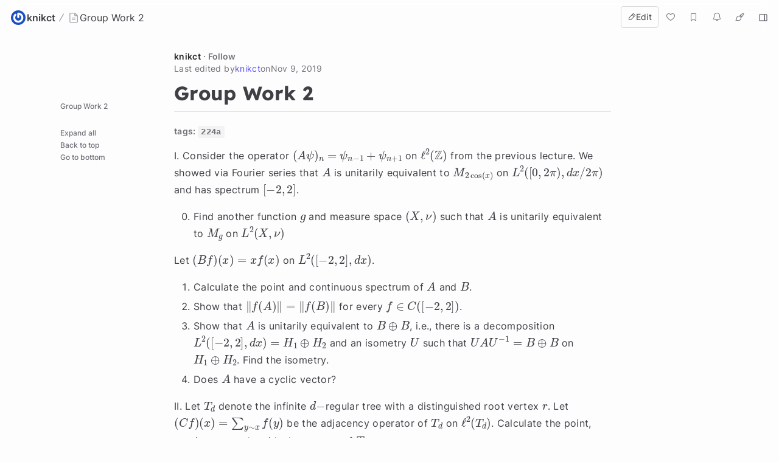

--- FILE ---
content_type: text/html; charset=utf-8
request_url: https://hackmd.io/@knikct/SyuMHNycB
body_size: 8431
content:
<!DOCTYPE html>
<html lang="dev" data-themeable="true">

<head>
    <meta charset="utf-8">
    <meta http-equiv="X-UA-Compatible" content="IE=edge">
    <meta name="viewport" content="width=device-width, initial-scale=1.0, user-scalable=no">
    <meta name="apple-mobile-web-app-capable" content="yes">
    <meta name="apple-mobile-web-app-status-bar-style" content="black">
    <meta name="mobile-web-app-capable" content="yes">
    <meta name="csrf-token" content="O13kFSCZ-wwLnUOHA7Ln8eVsfYjQcya8i8s0">
    
    
    <meta name="description" content="# Group Work 2 ###### tags: `224a` I. Consider the operator $(A\psi)_n = \psi_{n-1}+\psi_{n+1}$ on $">
    
    <title>Group Work 2 - HackMD</title>
    <link rel="icon" type="image/png" href="https://hackmd.io/favicon.png">
	<link rel="apple-touch-icon" href="https://hackmd.io/apple-touch-icon.png">
	<!--  meta value for server side given sign in boolean -->
    <meta name="signin" content="false">

    
<script nonce="06b5c5c9-9724-4e1b-a337-4dd876a272c1">
  window.domain = 'hackmd.io'
  window.urlpath = ''
  window.debug = false || window.localStorage.getItem('HMD_DEBUG_FLAG') === 'true'
  window.version = '1.3.0'
  window.brand = 'HackMD'

  
  window.NOTE_ID = '781EJbjNTE-qi5_aK_Rr6g'
  

  window.GOOGLE_DRIVE_API_KEY = 'AIzaSyAHmcP5gL_64ZafuAYOvJruFAIaYgHQaY4'
  window.GOOGLE_DRIVE_CLIENT_ID = '65857506266-76uhhee8se8dgs1i0q8fhtj1prg0ar27.apps.googleusercontent.com'
  window.DROPBOX_APP_KEY = 'rdoizrlnkuha23r'
  
  window.PLANTUML_SERVER = 'https://ptuml.hackmd.io'

  window.ASSET_URL = 'https://assets.hackmd.io'

  window.USER_CAN_CREATE_TEAM = true
  window.USER_CAN_DELETE_ACCOUNT = true
  window.USER_DELETE_ACCOUNT_VIA_EMAIL = true
  window.PAYMENT_ENABLED = true
  window.PAYMENT_PROMOTION_BANNER_ENABLED = false
  window.GITHUB_SYNC_ENABLED = true
  window.GITLAB_SYNC_ENABLED = false
  window.GITLAB_SYNC_BASE_URL = ''
  window.VCS_SYNC_MODE = 'github'
  window.VCS_PROVIDER_NAME = 'GitHub'
  window.FREE_TEAM_NUM = 20
  window.FREE_TEAM_MEMBER_NUM = 3
  window.FREE_PUBLIC_TEAM_NUM = 10
  window.NEO_OVERVIEW_UI = true
  window.NEO_PROFILE_UI = true

  
      window.FOLDER_ENABLE = true
  

  
  window.EE_SITE_ENABLE = false
  window.EE_SITE_NAME = 'false'
  window.EE_SITE_LINK = 'false'
  window.EESITE_INFO = false
  window.ENTERPRISE_DISCOVERY_ENABLE = false
  window.ENTERPRISE_DISCOVERY_TEAM = true
  window.ENTERPRISE_DISCOVERY_NOTE = true
  window.ENTERPRISE_DISCOVERY_VIEW_PERMISSION = 'guest'
  
  window.ALLOW_ANONYMOUS = true
  window.ALLOW_ANONYMOUS_EDIT = false
  window.ALLOW_DOWNLOAD_PDF = true
  window.PUBLIC_OVERVIEW = false
  window.INTERNAL_PUBLIC_OVERVIEW = false
  window.FULL_TEXT_SEARCH_ENABLE = false
  window.ALGOLIA_SEARCH_ENABLE = true
  window.MARKETING_EMAIL_ENABLE = true
  window.EMAIL_INVITATION_ENABLE = true
  window.OFFLINE_ACCESS = true
  
  
  
    window.WALLET_CONNECT_PROJECT_ID = '91d6fa182b725b5895a17a170a5878c1'
  
  window.API_MANAGEMENT_UI_ENABLE = true
  window.FEEDBACK_UI_ENABLE = true
  window.PUBLISH_ENABLE = true

  

  
  window.SHOW_HOT_NOTES = false
  

  
  window.HOT_NOTES_TIME_TYPE = 'week'
  

  
  window.SHOW_OVERVIEW = false
  

  
  window.MENTIONS = {}
  

  
  window.MENTION_ANCHORS = null
  

  
  window.COMMENT_ANCHORS = []
  

  
  window.IS_OWNER = false
  

  
  window.IS_TEAM_ADMIN = false
  

  
  window.IS_TEAM_MEMBER = false
  

  
  window.IS_INVITEE_ADMIN = false
  

  
  window.USER_PROFILE = '%7B%22name%22%3A%22Guest%20Black%22%7D'
  

  
  window.VERSION_TIME = '1573262938220'
  

  
  window.canEdit = true
  

  
  window.canWriteComment = true
  

  
  window.canHideComment = false
  

  window.TRASH_NOTE_DELETE_AFTER_FREE = 3
  window.TRASH_NOTE_DELETE_AFTER_PAID = 30

  
    window.ENABLED_PREVIEW_FEATURE = {}
  

  
    window.ACTIVE_PREVIEW_FEATURE = ["beta-slide-preview","beta-note-insights"]
  

  
    window.IS_OWNER_UPGRADED = false
  

  
    window.IMGUR_FALLBACK_CDN = 'https://imgur-backup.hackmd.io'
  

  
    window.CLOUD_META_UI = true
  
  
    window.CLOUD_META_API = true
  
  
    window.CLOUD_META_MIGRATION = false
  
  
    window.YAML_METADATA_ENABLED = false
  

  
    window.NOTE_CAPACITY_LIMIT = 50
  

  
    window.DOCUMENT_MAX_LENGTH = 100000
  

  
    window.SOCIAL_NETWORK_FEATURES_ENABLED = true
  

  
    window.PUBLISHMENT_MODERATION_ENABLED = true
  

  
    window.COMMENT_ENABLED = true
  

  
    window.COMMENT_PERMISSION = "everyone"
  

  window.SUGGEST_EDIT_ENABLED = true
  
    window.SUGGEST_EDIT_ENABLED = true
  

  
    window.SUGGEST_EDIT_PERMISSION = "signed_in_users"
  
  
    window.canWriteSuggestEdit = false
  

  window.CITATION_ENABLED = true

  window.NOTE_FROM_COMMENT_ENABLED = true

  
    window.NOTE_FEATURES = {"emoji-reply":"signed_in_users","citation":"disabled"}
  

  
    window.REALTIME_CLIENT_WITH_CREDENTIALS = false
  

  
    window.DEBUG_DISCONNECT_SOCKET_WHEN_OFFLINE = false
  

  

  
    window.PREFERRED_UI_THEME = "dark"
  

  

  
    window.CUSTOM_STYLE_ENABLED = "true"
  

  
    window.USE_NEW_LOGO = true
  

  
    window.ITERABLE_ENABLED = false
  
  
    window.ITERABLE_API_KEY = "c2c36a44c2614fb19aa3b46d660bbce2"
  

  
    window.CUSTOMERIO_ENABLED = true
  
  
    window.CUSTOMERIO_WRITE_KEY = "90283c80a6498bb8d1ee"
  
  
    window.CUSTOMERIO_SITE_ID = "9947d0d46b7ece25dea7"
  

  
    window.TEXT_SELECTION_CHANGED = false
  

  
    window.CAN_VIEW_HISTORY_AT_REVISION = false
  

  
    window.GUIDED_COMMENT_ENABLED = true
  

  
    window.ENCODED_SESSION_ID = "2gNxxEjx/e0jDjV5ttlIdlylPuCuJCRgIm09rSnIks8="
  

  
    window.FOLDER_TRANSPORTATION = {"version":"v2","strategy":"canary-by-workspace-id","canaryThreshold":"F","rejectUnsupportedSchema":false}
  

  
    window.COMMUNITY_ENABLED = false
  

  
    window.NOTE_INSIGHTS_DEBUG_API_ENABLED = false
  
</script>


    
<!-- Google Tag Manager -->
<script nonce="06b5c5c9-9724-4e1b-a337-4dd876a272c1">(function(w,d,s,l,i){w[l]=w[l]||[];w[l].push({'gtm.start':
new Date().getTime(),event:'gtm.js'});var f=d.getElementsByTagName(s)[0],
j=d.createElement(s),dl=l!='dataLayer'?'&l='+l:'';j.async=true;j.src=
'https://www.googletagmanager.com/gtm.js?id='+i+dl;f.parentNode.insertBefore(j,f);
})(window,document,'script','dataLayer','GTM-KLW9Z3');</script>
<!-- End Google Tag Manager -->


    






    <meta property="fb:app_id" content="1436904003272070">



    <meta name="robots" content="noindex, nofollow">



    <meta name="twitter:image:src" content="https://hackmd.io/images/media/HackMD-neo-og.jpg">
    <meta name="twitter:image:alt" content="Group Work 2 - HackMD">


<meta name="twitter:site" content="@hackmdio" />
<meta name="twitter:card" content="summary_large_image" />
<meta name="twitter:title" content="Group Work 2 - HackMD" />


    <meta name="twitter:description" content="# Group Work 2 ###### tags: `224a` I. Consider the operator $(A\psi)_n = \psi_{n-1}+\psi_{n+1}$ on $" />



    <meta property="og:image" content="https://hackmd.io/images/media/HackMD-neo-og.jpg">
    <meta property="og:image:alt" content="Group Work 2 - HackMD">


<meta property="og:site_name" content="HackMD" />
<meta property="og:type" content="website" />
<meta property="og:title" content="Group Work 2 - HackMD" />


    <meta property="og:description" content="# Group Work 2 ###### tags: `224a` I. Consider the operator $(A\psi)_n = \psi_{n-1}+\psi_{n+1}$ on $" />




<!-- article meta -->





<!-- profile meta -->



     <link href="https://assets.hackmd.io/build/font-vendor.ea8218d7d4f468b2c430.css" rel="stylesheet"><link href="https://assets.hackmd.io/build/common-vendor.fd34b1d1ad1390fa8864.css" rel="stylesheet"><link href="https://assets.hackmd.io/build/pretty-vendor.8a8442e30c89d342d615.css" rel="stylesheet"><link href="https://assets.hackmd.io/build/pretty.50c9fa676a1670721c20.css" rel="stylesheet">
    <!-- HTML5 shim and Respond.js for IE8 support of HTML5 elements and media queries -->
<!-- WARNING: Respond.js doesn't work if you view the page via file:// -->
<!--[if lt IE 9]>
	<script src="https://cdnjs.cloudflare.com/ajax/libs/html5shiv/3.7.3/html5shiv.min.js" integrity="sha256-3Jy/GbSLrg0o9y5Z5n1uw0qxZECH7C6OQpVBgNFYa0g=" crossorigin="anonymous"></script>
	<script src="https://cdnjs.cloudflare.com/ajax/libs/respond.js/1.4.2/respond.min.js" integrity="sha256-g6iAfvZp+nDQ2TdTR/VVKJf3bGro4ub5fvWSWVRi2NE=" crossorigin="anonymous"></script>
	<script src="https://cdnjs.cloudflare.com/ajax/libs/es5-shim/4.5.9/es5-shim.min.js" integrity="sha256-8E4Is26QH0bD52WoQpcB+R/tcWQtpzlCojrybUd7Mxo=" crossorigin="anonymous"></script>
<![endif]-->

    


    <script nonce="06b5c5c9-9724-4e1b-a337-4dd876a272c1">
  window.__shouldIgnoreTracker = function() {
    const isDebug = window.debug === true
    const isLocal = /^localhost$|^127(\.[0-9]+){0,2}\.[0-9]+$|^\[::1?\]$|^local\.localhost$/.test(location.hostname) || location.protocol === 'file:'
    const isAutomation = Boolean(window._phantom || window.__nightmare || window.navigator.webdriver || window.Cypress)
    return isDebug || isLocal || isAutomation
  }
</script>

<!-- plausible -->
<script defer data-domain="hackmd.io" src="https://tracks.hackmd.io/js/script.js"></script>
<script nonce="06b5c5c9-9724-4e1b-a337-4dd876a272c1">
  window.plausible = window.plausible || function() { (window.plausible.q = window.plausible.q || []).push(arguments); }
  const keyboardWhiteList = ['a', 'span', 'button']

  function getTaggedEventAttributes (e) {
    const eventAttrs = { name: null, props: {} }
    if (!e || !e.classList) return eventAttrs
    const psEvent = /plausible-event-(.+)(=|--)(.+)/
    for (const className of [...e.classList]) {
      const [, key, , val] = className.match(psEvent) || []
      if (!key || !val) continue
      const value = val.replace(/\+/g, ' ')
      switch (key.toLowerCase()) {
        case 'name':
          eventAttrs.name = value
          break
        default:
          eventAttrs.props[key] = value
          break
      }
    }
    return eventAttrs
  }

  function shouldIgnore () {
    return window.__shouldIgnoreTracker() || window.localStorage.getItem('plausible_ignore') === 'true'
  }

  function handler (e) {
    if (!window.plausible) return
    if (!e.target || !('className' in e.target)) return
    const ele = e.target

    const eventAttrs = getTaggedEventAttributes(ele)
    if (!eventAttrs.name) return
    if (ele?.href) eventAttrs.props.url = ele.href

    if (shouldIgnore()) {
      if (window.debug) logDebugEventMsg(eventAttrs)
      return
    }
    window.plausible(eventAttrs.name, { props: eventAttrs.props })
  }

  function logDebugEventMsg (eventAttrs) {
    console.warn(
      `Ignoring Event: "${eventAttrs.name}"`,
      eventAttrs,
    )
  }

  function keydownHandler (e) {
    if (e.key !== 'Enter') return
    if (e.target.nodeName.toLowerCase() === 'input') {
      switch (e.target.type.toLowerCase()) {
        case 'submit':
        case 'button':
        case 'reset':
        case 'checkbox':
        case 'radio':
        case 'file':
        case 'image':
        case 'color':
          break
        default:
          return
      }
    } else if (!keyboardWhiteList.includes(e.target.nodeName.toLowerCase())) {
      return
    }
    handler(e)
  }

  document.addEventListener('mousedown', handler)
  document.addEventListener('keydown', keydownHandler)
</script>

    
<script nonce="06b5c5c9-9724-4e1b-a337-4dd876a272c1">
  window.publishProps = JSON.parse(`{"isOwnerAnonymous":false,"isOwnedByTeam":false,"ownerInfo":{"name":"knikct","path":"knikct","avatarUrl":"https%3A%2F%2Fwww.gravatar.com%2Favatar%2F8f69574e590795434b71f2358c8be3f8%3Fs%3D96","description":null},"isPublished":false,"createTime":1571927311752,"updateTime":1573262938220,"vcsSyncMode":"github","vcsProviderName":"GitHub","canEdit":true,"hardBreaks":true,"onlyOwnerCanEdit":false,"isCommentEnabled":true,"likedCount":0,"isNotificationEnabled":true,"notificationType":"never","hasEmail":false,"canWriteComment":true,"viewCount":1385,"markdown":"%23%20Group%20Work%202%0A%23%23%23%23%23%23%20tags%3A%20%60224a%60%0AI.%20Consider%20the%20operator%20%24(A%5Cpsi)_n%20%3D%20%5Cpsi_%7Bn-1%7D%2B%5Cpsi_%7Bn%2B1%7D%24%20on%20%24%5Cell%5E2(%5Cmathbb%7BZ%7D)%24%20from%20the%20previous%20lecture.%20We%20showed%20via%20Fourier%20series%20that%20%24A%24%20is%20unitarily%20equivalent%20to%20%24M_%7B2%5Ccos(x)%7D%24%20on%20%24L%5E2(%5B0%2C2%5Cpi)%2Cdx%2F2%5Cpi)%24%20and%20has%20spectrum%20%24%5B-2%2C2%5D%24.%0A%0A0.%20Find%20another%20function%20%24g%24%20and%20measure%20space%20%24(X%2C%5Cnu)%24%20such%20that%20%24A%24%20is%20unitarily%20equivalent%20to%20%24M_g%24%20on%20%24L%5E2(X%2C%5Cnu)%24%0A%0ALet%20%24(Bf)(x)%3Dxf(x)%24%20on%20%24L%5E2(%5B-2%2C2%5D%2Cdx)%24.%0A1.%20Calculate%20the%20point%20and%20continuous%20spectrum%20of%20%24A%24%20and%20%24B%24.%0A2.%20Show%20that%20%24%5C%7Cf(A)%5C%7C%3D%5C%7Cf(B)%5C%7C%24%20for%20every%20%24f%5Cin%20C(%5B-2%2C2%5D)%24.%0A4.%20Show%20that%20%24A%24%20is%20unitarily%20equivalent%20to%20%24B%5Coplus%20B%24%2C%20i.e.%2C%20there%20is%20a%20decomposition%20%24L%5E2(%5B-2%2C2%5D%2Cdx)%3DH_1%5Coplus%20H_2%24%20and%20an%20isometry%20%24U%24%20such%20that%20%24UAU%5E%7B-1%7D%3DB%5Coplus%20B%24%20on%20%24H_1%5Coplus%20H_2%24.%20Find%20the%20isometry.%20%0A4.%20Does%20%24A%24%20have%20a%20cyclic%20vector%3F%0A%0AII.%20Let%20%24T_d%24%20denote%20the%20infinite%20%24d-%24regular%20tree%20with%20a%20distinguished%20root%20vertex%20%24r%24.%20Let%20%24(Cf)(x)%20%3D%20%5Csum_%7By%5Csim%20x%7D%20f(y)%24%20be%20the%20adjacency%20operator%20of%20%24T_d%24%20on%20%24%5Cell%5E2(T_d)%24.%20Calculate%20the%20point%2C%20continuous%2C%20and%20residual%20spectrum%20of%20%24T_d%24.%0A%0A%23%23%20%0A%0AGroup%20Summaries%3A%0A%0A1.Dipti%20Jasrasaria%2C%20Nicole%20Farias%2C%20Samuel%20Olivier%2C%20Peter%20Sokurov%2C%20Mathias%20Palmstroem%2C%20Sarvesh%20Sadana%3A%20We%20spent%20about%20half%20the%20time%20showing%20that%20the%20adjacency%20operator%20in%20fourier%20space%20is%20a%20multiplication%20operator.%20We%20discussed%20what%20a%20measure%20space%20actually%20is%20but%20were%20confused%20about%20how%20to%20choose%20both%20a%20function%20g%20and%20a%20new%20measure%20space.%20We%20were%20able%20to%20show%20the%20spectrum%20for%20I.1%20is%20%5B-2%2C2%5D.%20%0A2.%0A3.%0A4.%0A","viewMode":"publish","unreadState":[],"isOwner":false,"isSignIn":false,"isLiked":false,"isBookmarked":false,"publishType":"view","commentCount":0,"isNotesRecommendationsEnabled":true,"recommendedNotes":[],"lastChangeUserInfo":{"name":"knikct","path":"knikct","avatarUrl":"https%3A%2F%2Fwww.gravatar.com%2Favatar%2F8f69574e590795434b71f2358c8be3f8%3Fs%3D96"}}`);
  window.owner = "11459994-c8b5-4ca0-ba56-ecd67ae61b5f";
  (function () {
    const decodeStringProps = (props) => {
      for (const key in props) {
        if (typeof props[key] === 'string') {
          props[key] = decodeURIComponent(props[key])
        } else if (typeof props[key] === 'object') {
          decodeStringProps(props[key])
        }
      }
    }
    decodeStringProps(window.publishProps)
  })()
</script>


    <script src="https://tally.so/widgets/embed.js"></script>

    
</head>

<body style="display:none;">
    <div id="toasts-container" class="toasts-container z-[2000]"></div>
    <div id="publish-page"># Group Work 2
###### tags: `224a`
I. Consider the operator $(A\psi)_n = \psi_{n-1}+\psi_{n+1}$ on $\ell^2(\mathbb{Z})$ from the previous lecture. We showed via Fourier series that $A$ is unitarily equivalent to $M_{2\cos(x)}$ on $L^2([0,2\pi),dx/2\pi)$ and has spectrum $[-2,2]$.

0. Find another function $g$ and measure space $(X,\nu)$ such that $A$ is unitarily equivalent to $M_g$ on $L^2(X,\nu)$

Let $(Bf)(x)=xf(x)$ on $L^2([-2,2],dx)$.
1. Calculate the point and continuous spectrum of $A$ and $B$.
2. Show that $\|f(A)\|=\|f(B)\|$ for every $f\in C([-2,2])$.
4. Show that $A$ is unitarily equivalent to $B\oplus B$, i.e., there is a decomposition $L^2([-2,2],dx)=H_1\oplus H_2$ and an isometry $U$ such that $UAU^{-1}=B\oplus B$ on $H_1\oplus H_2$. Find the isometry. 
4. Does $A$ have a cyclic vector?

II. Let $T_d$ denote the infinite $d-$regular tree with a distinguished root vertex $r$. Let $(Cf)(x) = \sum_{y\sim x} f(y)$ be the adjacency operator of $T_d$ on $\ell^2(T_d)$. Calculate the point, continuous, and residual spectrum of $T_d$.

## 

Group Summaries:

1.Dipti Jasrasaria, Nicole Farias, Samuel Olivier, Peter Sokurov, Mathias Palmstroem, Sarvesh Sadana: We spent about half the time showing that the adjacency operator in fourier space is a multiplication operator. We discussed what a measure space actually is but were confused about how to choose both a function g and a new measure space. We were able to show the spectrum for I.1 is [-2,2]. 
2.
3.
4.
</div>
    <!-- signin modal -->

<div class="modal fade signin-modal" tabindex="-1" role="dialog" aria-labelledby="mySmallModalLabel" aria-hidden="true">
    <div class="modal-dialog">
        <div class="modal-content">
            <button type="button" class="close" data-dismiss="modal" aria-label="Close" style="margin-top: 10px; right: 20px; position: absolute;"><span aria-hidden="true">&times;</span></button>
            






    









<h3>Sign in</h3>

<form data-toggle="validator" role="form" class="form-horizontal" method="post" enctype="application/x-www-form-urlencoded" id="signin-form">
    <div class="hmd-dn"><input type="hidden" name="_csrf" value="O13kFSCZ-wwLnUOHA7Ln8eVsfYjQcya8i8s0"></div>
    <div class="hmd-dn"><input type="hidden" name="create_team" value="false"></div>
    <div class="hmd-dn"><input type="hidden" name="create_paid_team" value="false"></div>
    
    <div class="form-group  ">
        <label for="email" class="control-label">Email</label>
        <label for="inputEmail" class="control-label pull-right errors">
            
        </label>
        <span class="help-block control-label with-errors pull-right" style="margin-top: 14px"></span>
        <div class="input-block">
            
                <input type="email" class="form-control" name="email" placeholder="Your email" required autocomplete="email">
            
            <span class="error-sign"></span>
        </div>
    </div>
    <div class="form-group ">
        <label for="password" class="control-label">Password</label>
        <label for="inputPassword" class="control-label pull-right errors">
            
        </label>
        <span class="help-block control-label with-errors pull-right" style="margin-top: 14px"></span>
        <div class="input-block">
            <input type="password" class="form-control" name="password" placeholder="Your password" required autocomplete="current-password" maxlength="128">
            <span class="error-sign"></span>
            
                <span class="control-label pull-right !text-normal !leading-normal !font-normal !mt-1.5"><a href="https://hackmd.io/settings/forgotPassword" style="text-decoration: underline;">Forgot password</a></span>
            
        </div>
    </div>

    <div style="text-align: center; padding-top: 15px; margin-bottom: 0px;">
        <div
            hidden
            id="hmd-captcha"
            data-provider=""
            data-captcha-data=""
            class="flex justify-center"
        ></div>

        
            <input type="submit" class="neo-btn neo-btn-primary !justify-center !py-3.5 !mx-auto w-[180px] text-[18px]" formaction="https://hackmd.io/login" value="Sign in">
        

        
    </div>
</form>














    
        <p class="separator">or</p>
    

    
        <p>By clicking below, you agree to our <a href="https://hackmd.io/s/terms" target="_blank">terms of service</a>.</p>
    

    












<script id="gsi-client" src="https://accounts.google.com/gsi/client" async defer nonce="06b5c5c9-9724-4e1b-a337-4dd876a272c1"></script>
<script nonce="06b5c5c9-9724-4e1b-a337-4dd876a272c1">
    function handleCredentialResponse(response) {
        const form = document.getElementById('sign-in-with-google-form')
        form.children.credential.value = response.credential
        form.children.method.value = location.href.toLowerCase() === 'https://hackmd.io/settings#general' ? 'merge' : 'login'
        form.submit()
    }
    var GSI_READY = new Promise(function (resolve) {
        function initialize () {
            google.accounts.id.initialize({
                client_id: '911617723593-drikdibvvn63slfd6kbqigo8ql1no55s.apps.googleusercontent.com',
                callback: handleCredentialResponse
            })
            const loginPath = '/login'
            const joinPath = '/join'
            const renderButton = function () {
                google.accounts.id.renderButton(
                    document.getElementById('sign-in-with-google-button'),
                    { type: 'standard', width: 250 }
                )
            }
            if (location.pathname.toLowerCase() === loginPath || location.pathname.toLowerCase() === joinPath) {
                renderButton()
            } else {
                $('.signin-modal').one('shown.bs.modal', function () {
                    renderButton()
                })
            }
            resolve()
        }

        window.addEventListener('load', function () { initialize() })
    })
</script>
<form class="hidden" id="sign-in-with-google-form" action="/auth/google" method="post">
    <input type="hidden" name="credential">
    <input type="hidden" name="method">
    <input type="hidden" name="_csrf" value="O13kFSCZ-wwLnUOHA7Ln8eVsfYjQcya8i8s0">
</form>


<div class="oauth-sign-container">
    
    <div id="sign-in-with-google-button"></div>
    
    
    <a href="https://hackmd.io/auth/facebook" class="btn btn-lg btn-block btn-social btn-facebook">
        <i class="fa fa-facebook"></i> Sign in via Facebook
    </a>
    
    
    <a href="https://hackmd.io/auth/twitter" class="btn btn-lg btn-block btn-social btn-twitter">
        <i class="fa fa-twitter"></i> Sign in via Twitter
    </a>
    
    
    <a href="https://hackmd.io/auth/github" class="btn btn-lg btn-block btn-social btn-github">
        <i class="fa fa-github"></i> Sign in via GitHub
    </a>
    
    
    <a href="https://hackmd.io/auth/dropbox" class="btn btn-lg btn-block btn-social btn-dropbox">
        <i class="fa fa-dropbox"></i> Sign in via Dropbox
    </a>
    
    
    
      <a href="#" class="btn btn-block btn-social btn-web3 bg-gray-800 hocus:bg-[#2b2b2b] text-white hocus:text-white">
          <img src="https://hackmd.io/images/wallet.svg" style="max-height: 20px; margin-top: 8px; margin-left: 6px; border: none;">
          <span class="sign-in-wallet-text">
              Sign in with Wallet
          </span>

          <div class="inline-flex items-center justify-between w-full hidden web3-wallet-info">
              <span>
                   Wallet
                   (
                    <span class="web3-wallet-address"></span>
                   )
              </span>

              <i class="fa fa-arrow-right" aria-hidden="true"></i>
          </div>
      </a>

      <small class="web3-wallet-info hidden text-left hocus:text-white underline hocus:underline block pt-2 ui-disconnect-connected-wallets text-gray-600 cursor-pointer">
          Connect another wallet
      </small>
    
</div>




    <div >
        <p>New to HackMD? <a href="https://hackmd.io/join" class="plausible-event-name=LoginModalSignUp">Sign up</a></p>
    </div>




        </div>
    </div>
</div>

    
    <script src="https://www.googletagmanager.com/gtag/js?id=G-NGVZMM6DR6"></script>
    <script nonce="06b5c5c9-9724-4e1b-a337-4dd876a272c1">
        window.dataLayer = window.dataLayer || [];
        function gtag(){dataLayer.push(arguments);}
        gtag('js', new Date());
        let userid = (document.cookie.match('(^|; )userid=([^;]*)')||0)[2];
        gtag('config', 'G-NGVZMM6DR6', {'user_id': userid});
        
    </script>


    
<script src="https://browser.sentry-cdn.com/5.15.5/bundle.min.js" crossorigin="anonymous"></script>
<script nonce="06b5c5c9-9724-4e1b-a337-4dd876a272c1">
  Sentry.init({ dsn: 'https://73410f1915d84abc8b2dd1f1aabd1c82@sentry.hackmd.dev/4', environment: 'production', integrations: function (intrus) { return intrus.filter(function (itr) { return itr.name !== 'TryCatch' }) } });
  const sentryUserId = document.cookie
    .split('; ')
    .map(cookie => cookie.split('='))
    .reduce((acc, [k, v]) => k === 'userid' ? v : acc, '');
  Sentry.setUser(sentryUserId ? { id: sentryUserId } : null);
</script>


    
<!-- Google Tag Manager (noscript) -->
<noscript><iframe src="https://www.googletagmanager.com/ns.html?id=GTM-KLW9Z3"
height="0" width="0" style="display:none;visibility:hidden"></iframe></noscript>
<!-- End Google Tag Manager (noscript) -->



    <script src="https://hackmd.io/api/i18n.js"></script>
     <script src="https://assets.hackmd.io/build/font-vendor.da2ff914b6696699c15e.js" defer="defer"></script><script src="https://assets.hackmd.io/build/common-vendor.d6e5c1bdd49586874403.js" defer="defer"></script><script src="https://assets.hackmd.io/build/pretty-vendor.0f9283186e37f165578f.js" defer="defer"></script><script src="https://assets.hackmd.io/build/pretty-common.080f16fad399ce514069.js" defer="defer"></script><script src="https://assets.hackmd.io/build/pretty.86bbcea338ac4a042e37.js" defer="defer"></script>

    

</body>
</html>


--- FILE ---
content_type: text/css; charset=UTF-8
request_url: https://assets.hackmd.io/build/pretty.50c9fa676a1670721c20.css
body_size: 69896
content:
.menu-component .dismiss-overlay{z-index:998;position:fixed;cursor:initial;top:0;left:0;height:100vh;width:100vw;background-color:transparent}.menu-component .menu-container{padding:10px 0;position:fixed;z-index:999;overflow-y:auto}.menu-component .menu-container.show-arrow{overflow:inherit}.menu-component .menu-container.show-arrow .arrow,.menu-component .menu-container.show-arrow .arrow:after{position:absolute;display:block;width:0;height:0;border-color:transparent;border-style:solid}.menu-component .menu-container.show-arrow .arrow{top:50%;left:-22px;margin-top:-11px;border-right-color:#999;border-right-color:#00000040;border-left-width:0;border-width:11px}.menu-component .menu-container.show-arrow .arrow:after{bottom:-10px;left:-8px;content:" ";border-right-color:#fff;border-left-width:0;border-width:10px}.menu-component .menu-container.position-top{transform:translateY(-100%)}.menu-component .menu-container.absolute{position:absolute}.menu-component .menu-container.absolute.position-left{transform:translate(-100%)}.menu-component .base-menu{cursor:pointer;-webkit-user-select:none;user-select:none;text-align:left;border-radius:4px;box-shadow:0 0 5px #00000080;border:none;background-color:#686868}.menu-component .sub-menu-container{position:relative}.menu-component .sub-menu-container.active>.menu-item{background-color:#888}.menu-component .sub-menu{z-index:999;position:fixed;padding:4px 0;bottom:-5px;overflow-y:auto}.menu-component .sub-menu .menu-item{padding-right:30px}.menu-component .menu-item{overflow:hidden;white-space:nowrap;text-overflow:ellipsis;max-width:100%;color:#fff;font-weight:400;font-size:14px;line-height:20px;padding:3px 20px;position:relative}.menu-component .menu-item.flex{display:flex;justify-content:space-between;align-items:center}.menu-component .menu-item .menu-fa-icon{margin-right:.25em}.menu-component .menu-item .fa-slug{height:1px;width:21px;display:inline-block}.menu-component .menu-item.no-hover{cursor:default}.menu-component .menu-item:not(.no-hover):hover,.menu-component .menu-item:not(.no-hover):active{background-color:#888}.menu-component a.menu-item,.menu-component a.menu-item:visited,.menu-component a.menu-item:hover,.menu-component a.menu-item:active{display:block;text-decoration:none;color:#fff;font-weight:400;font-size:14px;line-height:20px}.menu-component .divider{height:1px;width:100%;background-color:#979797;margin:10px 0}.menu-component .menu-title{padding-left:22px;padding-right:22px;font-size:12px;color:#b0b0b0;display:block;overflow:hidden;text-overflow:ellipsis;white-space:nowrap;max-width:200px}.menu-component.white .divider{background-color:#e3e3e3}.menu-component.white .base-menu{box-shadow:0 0 5px #00000026;border-radius:4px;background:#fff;border:1px solid #dedede}.menu-component.white .base-menu .menu-item{color:#333}.menu-component.white .base-menu .menu-item:not(.no-hover):hover,.menu-component.white .base-menu .menu-item:not(.no-hover):active{background-color:#e6e6e6}.menu-component.white .base-menu .menu-item.danger{color:#c9302c}.menu-component.white .base-menu .menu-item.danger:not(.no-hover):hover,.menu-component.white .base-menu .menu-item.danger:not(.no-hover):active{background-color:#c9302c;color:#fff}@keyframes progress-bar-indeterminate{0%{background-position-x:25%}80%,to{background-position-x:-105%}}.alert-progress-bar:after{animation-duration:1.4s;animation-iteration-count:infinite;animation-name:progress-bar-indeterminate;animation-timing-function:cubic-bezier(.45,.05,.55,.95);background-image:linear-gradient(90deg,#66b5f0 12.5%,#0000 12.5%);background-position-x:0;background-size:200% 100%;border-bottom-left-radius:4px;border-bottom-right-radius:4px;content:"";inset:0;position:absolute}.sidenav-menu .tag-tree:hover{background:none}.sidenav-menu .tag-tree .sidenav-menu-link{top:2px;display:block}.sidenav-menu .tag-tree .sidenav-menu-link .fa{right:21px}.sidenav-menu .tag-tree .search-wrapper{top:42px;transition:padding .1s ease-in-out}.sidenav-menu .tag-tree .search-wrapper .tag-tree-search{width:212px;margin:10px 20px 10px -31px;padding-left:34px}.sidenav-menu .tag-tree .search-wrapper .tag-tree-search::placeholder{color:#a1a1a1}.sidenav-menu .tag-tree .search-wrapper .search-clear-btn{right:55px;padding-top:10px;padding-left:12px}.sidenav-menu .tag-tree .tag-tree-search-icon{margin-top:20px}.sidenav-menu .tag-tree .tag-tree-list .tag-tree-item.highlight{background-color:#444}.sidenav-menu .tag-tree .tag-tree-list .tag-tree-item .tag-link{padding-left:38px;transition:padding .1s ease-in-out}.sidenav-menu .tag-tree .tag-tree-list .tag-tree-item .tag-link:focus,.sidenav-menu .tag-tree .tag-tree-list .tag-tree-item .tag-link:hover{color:#cdcdcd;text-decoration:none}.sidenav-menu .tag-tree .tag-tree-list .tag-tree-item .tag-name{max-width:178px}.sidenav-menu .tag-tree .tag-tree-list .tag-tree-item .tag-count{height:18px;line-height:18px;border-radius:15px}.sidenav-menu .tag-tree .tag-tree-list .tag-tree-item.no-result:hover{background:none}.loading_spinner .circular{animation:rotate 2s linear infinite;height:100%;transform-origin:center center;width:100%}.loading_spinner .path{stroke-dasharray:1,200;stroke-dashoffset:0;animation:dash 1.5s ease-in-out infinite;stroke-linecap:round}@keyframes rotate{to{transform:rotate(360deg)}}@keyframes dash{0%{stroke-dasharray:1,200;stroke-dashoffset:0}50%{stroke-dasharray:89,200;stroke-dashoffset:-35}to{stroke-dasharray:89,200;stroke-dashoffset:-124}}.hmd-sidebar-item.active{--tw-text-opacity: 1;color:rgb(69 58 255 / var(--tw-text-opacity, 1))}.rating-group .btn{color:#8f8f8f;background-color:#fff;border-color:#8f8f8f}.rating-group .btn:not(:first-child){margin-left:5px}.rating-group .btn:hover{border-color:#8f8f8f;background-color:#8f8f8f;color:#fff}.rating-group .btn.active{background-color:#337ab7;border-color:#337ab7;color:#fff}.modal-header{background-color:#f8f8f8;border-top-left-radius:6px;border-top-right-radius:6px;padding:8px 15px}.modal-header .close{margin-top:-1px;font-size:26px;color:#686868}.modal-footer{border-top:none}.modal-body{overflow:auto;word-break:break-word;max-height:calc(100vh - 70px)}.modal-lang-btn{width:100%;display:flex;align-items:center;justify-content:space-between}.modal-side-menu-block{margin-bottom:30px;font-size:16px}.modal-side-menu-block h4{color:#686868;font-size:16px;font-weight:600;margin-bottom:15px}.modal-side-menu-block p{margin-bottom:10px}.modal-side-menu-block p:last-child{margin-bottom:0}.modal-lang-menu-item i{display:none}.modal-lang-menu-item.active i{display:inline-block}.modal-vertical-divider{position:absolute;left:0;top:-15px;height:calc(100% + 30px);width:1px;background-color:#e7e7e7}.markdown-example-table-head th{color:#686868;font-size:16px;border-bottom:0!important}.markdown-example-table-body td{vertical-align:middle!important}.markdown-example-table-body td a{text-decoration:underline}.markdown-example-table-body .example-syntax{font-family:Source Code Pro,Consolas,monaco,monospace;letter-spacing:.025em;line-height:1.25;font-size:12px;color:#868686;padding:12px 5px}.markdown-example-table-body .example-present{font-style:14px;padding:8px 5px}.tabs{display:flex;flex-wrap:wrap;margin-bottom:16px}.tabs .tab-item{margin-right:30px;margin-bottom:14px;color:#686868;transition:.3s;font-size:16px}.tabs .tab-item.active{color:#333}.tabs .tab-slider-rail{position:relative;width:100%;height:2px;background-color:#ccc}.tabs .tab-slider{position:absolute;left:0;height:2px;background-color:#686868;transition:.3s}@media (min-width: 768px){.modal-body{max-height:calc(100vh - 90px)}}.ReactModal__Overlay{transition:opacity .2s ease-in-out;opacity:0;display:flex;justify-content:center;align-items:flex-start}.ReactModal__Overlay--after-open{opacity:1}.ReactModal__Overlay--before-close{opacity:0}.ReactModal__Content{transition:all .2s ease-in-out;transform:translateY(-200px);opacity:0;display:inline-block!important}.ReactModal__Content.flex,.ReactModal__Content.\!flex{display:flex!important}.ReactModal__Content--after-open{opacity:1;transform:translateY(0)}.ReactModal__Content--before-close{opacity:0;transform:translateY(-200px)}.btn.disabled{pointer-events:none}select.default{color:#a9a9a9}.payment-modal a i.fa.fa-angle-right{margin-left:3px}.payment-modal .modal-body{padding:20px}.payment-modal .payment-modal-body{display:flex;text-align:left}.payment-modal .payment-modal-body a{color:#337ab7;cursor:pointer}.payment-modal .payment-modal-body .payment-modal-content{flex:1;max-width:280px}.payment-modal .payment-modal-body .payment-modal-content .plan-container{border-radius:4px}.payment-modal .payment-modal-body .payment-modal-content .plan-container .plan-details{padding:20px;font-size:12px}.payment-modal .payment-modal-body .payment-modal-content .plan-container .plan-details .plan-title{font-size:20px;margin-bottom:20px;word-break:break-word;font-weight:600}.payment-modal .payment-modal-body .payment-modal-content .plan-container.update-payment{background-color:#f8f8f8}.payment-modal .payment-modal-body .payment-modal-content .plan-container.update-payment .plan-details{color:#686868}.payment-modal .payment-modal-body .payment-modal-content .plan-container.new-payment{background-color:#dff0d8}.payment-modal .payment-modal-body .payment-modal-content .plan-container.new-payment .plan-details{color:#3c763d}.payment-modal .payment-modal-body .payment-modal-content .plan-container.new-payment .plan-details .plan-title{display:flex;align-items:center;margin-bottom:10px}.payment-modal .payment-modal-body .payment-modal-content .plan-container.new-payment .plan-details .plan-title .fa{font-size:24px;margin-right:10px}.payment-modal .payment-modal-body .payment-modal-content .plan-container.new-payment .plan-details .plan-title svg{flex-shrink:0}.payment-modal .payment-modal-body .payment-modal-content .plan-container.new-payment .plan-details .plan-content{font-size:14px;margin-bottom:20px}.payment-modal .payment-modal-body .payment-modal-content .plan-container.new-payment .plan-calculator{padding:20px;border-top:solid 1px #a9d298;font-size:12px}.payment-modal .payment-modal-body .payment-modal-content .plan-container.new-payment .plan-calculator .plan-calculator-content{color:#3c763d;word-break:break-word;font-size:16px;font-weight:500}.payment-modal .payment-modal-body .payment-modal-content .plan-container.new-payment .plan-calculator .plan-calculator-content .plan-calculator-input{margin-bottom:5px}.payment-modal .payment-modal-body .payment-modal-content .plan-container.new-payment .plan-calculator .plan-calculator-content .plan-calculator-input input{width:60px;display:inline-block;color:#3c763d}.payment-modal .payment-modal-body .payment-modal-content .plan-container.new-payment .plan-calculator .plan-calculator-content small{display:block;font-size:12px;font-weight:400;line-height:1.25;color:#888}.payment-modal .payment-modal-body .payment-modal-content .plan-container.new-payment .plan-price{font-size:28px;line-height:26px;font-weight:700}.payment-modal .payment-modal-body .payment-modal-content .plan-container.new-payment .plan-price small{font-size:16px;font-weight:500}.payment-modal .payment-modal-body .payment-modal-content .plan-container.new-payment .plan-tip{color:#888}.payment-modal .payment-modal-body .payment-modal-content .plan-container.new-payment .promote-code-reminder{background-color:#dff0d8;border-radius:4px;margin-top:15px;padding:20px;float:right;width:100%;color:#3c763d}.payment-modal .payment-modal-body .payment-modal-content .plan-container.new-payment .promote-code-reminder .promote-code-reminder-title{font-weight:600;font-size:16px;line-height:16px;color:#3c763d;margin-bottom:5px}.payment-modal .payment-modal-body .payment-modal-content .plan-container.new-payment .promote-code-reminder small{display:inline-block;font-weight:400;font-size:12px;line-height:15px;color:#3c763d}.payment-modal .payment-modal-body .payment-modal-content .plan-container.new-payment .promote-code{background-color:#f8f8f8;border-radius:4px;margin-top:15px;margin-bottom:15px;padding:20px;float:right;width:100%}.payment-modal .payment-modal-body .payment-modal-content .plan-container.new-payment .promote-code .form-group{margin-bottom:10px}.payment-modal .payment-modal-body .payment-modal-content .plan-container.new-payment .promote-code .form-group .ui-remove-promote-code{font-weight:400;font-size:12px;line-height:20px;-webkit-text-decoration-line:underline;text-decoration-line:underline;color:#337ab7;float:right}.payment-modal .payment-modal-body .payment-modal-content .plan-container.new-payment .promote-code .form-group label{color:#686868;font-weight:600;font-size:16px;line-height:20px;margin-bottom:10px}.payment-modal .payment-modal-body .payment-modal-content .plan-container.new-payment .promote-code .form-group input.form-control{box-sizing:border-box;border-radius:4px;font-weight:400;font-size:16px;line-height:20px;color:#333333a6;background-color:#f8f8f8;padding:8px 12px;height:36px;box-shadow:none}.payment-modal .payment-modal-body .payment-modal-content .plan-container.new-payment .promote-code button.ui-validate-promote-code{border:1px solid #337ab7;box-sizing:border-box;background-color:transparent;border-radius:4px;font-weight:400;font-size:15px;line-height:16px;color:#337ab7;width:100%;padding:9px 18px}.payment-modal .payment-modal-body .payment-modal-content .plan-container.new-payment .promote-code button.ui-validate-promote-code:hover,.payment-modal .payment-modal-body .payment-modal-content .plan-container.new-payment .promote-code button.ui-validate-promote-code:focus{background-color:#337ab7;color:#fff}.payment-modal .payment-modal-body .payment-modal-details{flex:2;margin-left:20px}.payment-modal .payment-modal-body .payment-modal-details .section{margin-bottom:30px}.payment-modal .payment-modal-body .payment-modal-details .section .section-title{border-bottom:solid 2px #ccc;padding-bottom:12px;font-size:22px;margin:0 0 20px;color:#686868}.payment-modal .payment-modal-body .payment-modal-details .section .form-group{width:100%}.payment-modal .payment-modal-body .payment-modal-details .section .team-path-field{display:flex;align-items:center}.payment-modal .payment-modal-body .payment-modal-details .section .team-path-field input{flex:1;margin-left:5px}.payment-modal .payment-modal-body .payment-modal-details .section .field-group-2{display:flex}.payment-modal .payment-modal-body .payment-modal-details .section .field-group-2 .form-group:first-child{margin-left:0}.payment-modal .payment-modal-body .payment-modal-details .section .field-group-2 .form-group{width:calc((100% - 16px)/2);display:inline-block;margin-left:16px}.payment-modal .payment-modal-body .payment-modal-details .section .field-group-3{display:flex}.payment-modal .payment-modal-body .payment-modal-details .section .field-group-3 .form-group:first-child{margin-left:0}.payment-modal .payment-modal-body .payment-modal-details .section .field-group-3 .form-group{width:calc((100% - 30px) / 3);display:inline-block;margin-left:15px}.payment-modal .payment-modal-body .payment-modal-details .modal-footer{padding:10px 0 0}.payment-modal .payment-modal-body .payment-modal-details .modal-footer.unupgraded{display:flex;align-items:center;text-align:left}.payment-modal .payment-modal-body .payment-modal-details .modal-footer.unupgraded .checkbox{font-size:16px;color:#888;margin-right:5px;flex:1}.change-payment-modal{width:auto;max-width:600px}.change-payment-modal .modal-title{text-align:left}.change-payment-modal .modal-body{padding:20px}.change-payment-modal .btn.bg-green-default:hover{color:#fff;background-color:#449d44}.cancel-payment-confirm-modal{min-width:400px}.cancel-payment-confirm-modal .modal-body{padding:20px;text-align:left}.cancel-payment-confirm-modal .modal-body .important{font-size:16px;margin-bottom:15px}.cancel-payment-confirm-modal .modal-body .danger{color:#c9302c}.cancel-payment-confirm-modal .modal-body small{color:#818181;font-size:13px}.cancel-payment-confirm-modal .modal-footer{padding:0 20px 20px}.cancel-payment-confirm-modal .modal-footer .btn-default{color:#8f8f8f;border-color:#8f8f8f}.cancel-payment-confirm-modal .modal-footer .btn-default:hover,.cancel-payment-confirm-modal .modal-footer .btn-default:focus{background-color:#8f8f8f;color:#fff}.loading-modal .loading{height:139px;width:139px;position:relative;margin:0 auto;top:10px}.loading-modal p{text-align:center;margin-bottom:35px;position:relative;top:15px}.member-modal .user-section{padding:8px 15px 7px;margin-left:-15px;margin-right:-15px;display:flex;align-items:center}.member-modal .user-section:hover{background:#f8f8f8;cursor:pointer;text-decoration:none}.member-modal .user-section .user-info{display:inline-block;width:50%;overflow:hidden}.member-modal .user-section .user-info .flex{align-items:center}.member-modal .user-section .user-info .flex .name-info{overflow:hidden}.member-modal .user-section .user-info .flex .name-info .name{font-size:16px;line-height:18px;color:#333;font-weight:600;overflow:hidden;white-space:nowrap;text-overflow:ellipsis}.member-modal .user-section .user-info .flex .name-info .userpath{font-size:12px;line-height:15px;color:#888;overflow:hidden;white-space:nowrap;text-overflow:ellipsis}.member-modal .user-section .user-bio{display:inline-block;width:50%}.member-modal .user-section .user-bio .bio{color:#888;font-size:12px;line-height:15px;max-height:30px;overflow:hidden;text-overflow:ellipsis;-webkit-line-clamp:2;-webkit-box-orient:vertical;display:block;display:-webkit-box;word-break:break-all}.feedback-modal .modal-body{padding:20px}.feedback-modal .modal-footer{padding:15px 0 0}.team-visibility-change-modal .modal-body b.text-danger{color:#ea4335}@media (max-width: 767px){.payment-modal .payment-modal-body{display:block}.payment-modal .payment-modal-body .payment-modal-content{max-width:100%;margin-bottom:20px}.payment-modal .payment-modal-body .payment-modal-details{margin-left:0}.payment-modal .payment-modal-body .payment-modal-details .section .team-path-field{display:block}.payment-modal .payment-modal-body .payment-modal-details .section .team-path-field div{margin-bottom:5px}.payment-modal .payment-modal-body .payment-modal-details .section .team-path-field input{margin-left:0}.payment-modal .payment-modal-body .payment-modal-details .section .field-group-2{display:block}.payment-modal .payment-modal-body .payment-modal-details .section .field-group-2 .form-group{width:100%;display:block;margin-left:0}.payment-modal .payment-modal-body .payment-modal-details .section .field-group-3{display:block}.payment-modal .payment-modal-body .payment-modal-details .section .field-group-3 .form-group{width:100%;display:block;margin-left:0}.payment-modal .payment-modal-body .payment-modal-details .modal-footer{padding-top:0}.payment-modal .payment-modal-body .payment-modal-details .modal-footer.unupgraded{display:block}.payment-modal .payment-modal-body .payment-modal-details .modal-footer.unupgraded .checkbox{margin-right:0}.payment-modal .payment-modal-body .payment-modal-details .modal-footer.unupgraded .btn{margin-top:10px;width:100%}.cancel-payment-confirm-modal{min-width:auto}.cancel-payment-confirm-modal .modal-body{padding-bottom:0}.cancel-payment-confirm-modal .modal-footer .btn{display:block;width:100%;margin-top:10px}.cancel-payment-confirm-modal .modal-footer .btn+.btn{margin-left:0}.loading-modal{width:calc(100vw - 20px);max-width:320px}}@media (min-width: 768px){.modal-sm{width:400px}}.StripeElement{box-sizing:border-box;height:34px;padding:6px 12px;font-size:14px;line-height:1.42857143;color:#555;background-color:#fff;background-image:none;border:1px solid #ccc;border-radius:4px;box-shadow:inset 0 1px 1px #00000013;transition:border-color ease-in-out .15s,box-shadow ease-in-out .15s}.StripeElement--empty{color:#868686}.StripeElement--focus{border-color:#66afe9;outline:0;box-shadow:inset 0 1px 1px #00000013,0 0 8px #66afe999}.StripeElement--invalid{border-color:#a94442;box-shadow:inset 0 1px 1px #00000013}.StripeElement--invalid.StripeElement--focus{border-color:#843534;box-shadow:inset 0 1px 1px #00000013,0 0 6px #ce8483}.StripeElement--webkit-autofill{background-color:#fefde5!important}.plans-comparison-table .fa-check{color:#5cb85c}.plans-comparison-table .fa-times{color:#ff6363}.plans-comparison-table .fa-question-circle{color:#cdcdcd;cursor:pointer}.plans-comparison-table .fa-question-circle:hover{color:#333}.plans-comparison-table.desktop{max-width:1100px;width:100%;padding:0 20px 20px;margin:0 auto;display:grid;grid-template-columns:repeat(3,1fr);grid-template-rows:auto;gap:0;grid-template-areas:". . ."}.plans-comparison-table.desktop [role=mainheader]{top:0;height:140px}.plans-comparison-table.desktop [role=mainheader] h4{margin:0;font-size:15px}.plans-comparison-table.desktop [role=mainheader] .price{font-size:20px;font-weight:700;color:#337ab7;height:30px}.plans-comparison-table.desktop [role=mainheader] .btn-lg{font-size:15px}.plans-comparison-table.desktop [role=mainheader] small{font-size:12px;font-weight:500;color:#888}.plans-comparison-table.desktop [role=mainheader] .read-more{color:#337ab7}.plans-comparison-table.desktop>div{transition:top .2s linear}.plans-comparison-table.desktop>div:nth-child(4n+1){text-align:left}.plans-comparison-table.desktop>div:nth-child(4n+1),.plans-comparison-table.desktop>div:nth-child(4n+2),.plans-comparison-table.desktop>div:nth-child(4n+3){background-color:#fff;padding:16px 0}.plans-comparison-table.desktop>div:nth-child(4n+1)[role=columnheader]{font-weight:600;padding-top:37px;padding-bottom:7px}.plans-comparison-table.desktop>div:nth-child(4n+2),.plans-comparison-table.desktop>div:nth-child(4n+3){padding:0 8px;background-color:#fff;text-align:center}.plans-comparison-table.desktop>div:nth-child(4n+2) .column-inner,.plans-comparison-table.desktop>div:nth-child(4n+3) .column-inner{height:100%;padding:16px 20px;background-color:#f8f8f8}.plans-comparison-table.desktop>div:nth-child(4n+2) .column-inner.no-padding,.plans-comparison-table.desktop>div:nth-child(4n+3) .column-inner.no-padding{padding:0}.plans-comparison-table.desktop>div:nth-child(4n+2) .column-inner.coming-soon,.plans-comparison-table.desktop>div:nth-child(4n+3) .column-inner.coming-soon{font-weight:500;font-size:15px;line-height:20px;color:#888}.plans-comparison-table.desktop .separator{grid-column:1/-1;height:1px;width:calc(100% - 8px);background:#e7e7e7}.plans-comparison-table.desktop .separator[role=columnheader]{top:205px}.plans-comparison-table.desktop .separator.transparent{height:0}.plans-comparison-table.desktop .separator.bold{height:2px;background-color:#ccc}.plans-comparison-table.desktop.is-navbar-show [role=mainheader]{top:50px}.plans-comparison-table.desktop.is-navbar-show [role=columnheader]{top:190px}.plans-comparison-table.desktop.is-navbar-show .separator[role=columnheader]{top:255px}.plans-comparison-table.mobile{max-width:calc(100% - 30px);margin-left:auto;margin-right:auto;text-align:left;background-color:#f8f8f8;border-radius:6px;overflow:hidden}.plans-comparison-table.mobile>thead>tr>th{border-bottom:1px solid #e7e7e7}.plans-comparison-table.mobile>tbody>tr>t3,.plans-comparison-table.mobile>tbody>tr>th,.plans-comparison-table.mobile>tbody>tr>td,.plans-comparison-table.mobile>tfoot>tr>td,.plans-comparison-table.mobile>tfoot>tr>th,.plans-comparison-table.mobile>thead>tr>td,.plans-comparison-table.mobile>thead>tr>th{padding:15px;border-top:1px solid #e7e7e7}.plans-comparison-table.mobile>thead>tr:first-child>td,.plans-comparison-table.mobile>thead>tr:first-child>th,.plans-comparison-table.mobile>thead:first-child>tr:first-child>td,.plans-comparison-table.mobile>thead:first-child>tr:first-child>th{border-top:0}.plans-comparison-table.mobile tr>td{width:50%}.plans-comparison-table.mobile tr>td:nth-child(2n){font-weight:600}.plans-comparison-table.mobile tr>td:nth-child(2n).coming-soon{color:#888}@media (max-width: 767px){.plans-comparison-table.desktop{display:none}}@media (min-width: 768px){.plans-comparison-table.mobile{display:none}}.tabs-container{display:flex;border-bottom:1px solid #cdcdcd;padding:0 15px}.tabs-container .tooltip{white-space:nowrap}.tabs-container .tablist{display:flex;flex:1;border:none;overflow-x:auto;overflow-y:hidden;padding-right:10px;margin-bottom:-1px}.tabs-container .tablist .tab:not(:last-child){margin-right:30px}.tabs-container .tablist .tab:hover,.tabs-container .tablist .tab:focus{background:none;color:#333;border:none}.tabs-container .tablist .tab .tab-item{padding:0!important;margin-right:0;background:none;color:#333;border:none;display:flex;align-items:end;cursor:pointer}.tabs-container .tablist .tab .tab-item:hover,.tabs-container .tablist .tab .tab-item:focus{background:none;color:#333;border:none}.tabs-container .tablist .tab .tab-item .tab-title{padding:7px 2px 8px;margin-bottom:1px;color:#919191}.tabs-container .tablist .tab .tab-item .tab-count{position:absolute;text-align:center;display:inline-block;background-color:#c9302c;border-radius:8px;top:0;min-height:8px;font-size:12px;line-height:16px;color:#fff;min-width:8px}.tabs-container .tablist .tab .tab-item .tab-count *{padding:0 5px}.tabs-container .tablist .tab .tab-item .tab-count.small{margin-top:5px}.tabs-container .tablist .tab .tab-item .tab-count.inside{position:relative;padding:0 5px;margin-left:5px;color:#fff;background-color:#888}.tabs-container .tablist .tab.active .tab-item .tab-title{color:#333;border-bottom:2px solid #333}.tabs-container.dark{border-bottom:1px solid #4f4f4f}.tabs-container.dark .tablist .tab .tab-item .tab-title{color:#bebebe}.tabs-container.dark .tablist .tab .tab-item .tab-icon{color:#8c8c8c;margin-right:5px}.tabs-container.dark .tablist .tab.active .tab-item .tab-title{color:#fff;border-bottom:2px solid #fff}.tabs-container.dark .tablist .tab.active .tab-item .tab-count{background-color:#fff;color:#4f4f4f}.tabs-container.dark .tablist .tab:hover,.tabs-container.dark .tablist .tab:focus{color:#fff}.tabs-container.dark .tablist .tab:hover .tab-item .tab-title,.tabs-container.dark .tablist .tab:focus .tab-item .tab-title{color:#fff}.tabs-container.compact{padding:0}.tabs-container.large-text .tab-title{font-size:16px}.announcement-area{padding:15px 40px;color:#333;border-bottom:1px solid #e3e3e3}.announcement-area .caption{display:flex;margin-bottom:5px}.announcement-area .caption .label{padding:4px 6px;font-size:12px}.announcement-area .caption .text{overflow:hidden;text-overflow:ellipsis;font-size:15px;margin-left:5px;font-weight:700;color:#333}.announcement-area .caption .text:hover,.announcement-area .caption .text:focus{color:#333;text-decoration:none}.announcement-area .caption a.text:hover{color:#888}.announcement-area .body{white-space:normal;margin-bottom:3px;font-size:13px;line-height:18px}.announcement-area .image{margin-bottom:5px}.announcement-area .image img{max-width:100%}.announcement-area .time{font-size:12px;line-height:12px;color:#a3a3a3}.announcement-area .link{margin-top:10px}.ui-notification-menu .no-more-notifications{text-align:center;font-size:14px;color:#a3a3a3;line-height:20px;padding-top:15px;padding-bottom:25px}.ui-notification-menu .item-icon{color:#fff}.ui-notification-menu .ui-menu-fa-icon{padding-top:8px!important;font-size:16px!important}.ui-notification-menu .count{font-family:Source Sans Pro;margin-left:1px;position:absolute;top:-5px;right:-9px;text-align:center;display:inline-block;background-color:#c9302c;border-radius:8px;min-height:8px;font-size:12px;line-height:16px;color:#fff;min-width:8px}.ui-notification-menu .count *{padding:0 5px}.ui-notification-menu .count.small{top:0;right:-5px}.ui-notification-menu .base-menu{background-color:#fff;color:#333;padding:5px 0}.ui-notification-menu>.base-menu{cursor:default}.ui-notification-menu>.base-menu .menu-body{display:flex;flex-direction:column;height:100%}.ui-notification-menu>.base-menu .menu-body .notification-container{margin-top:10px;overflow-y:auto;flex:1}.ui-notification-menu>.base-menu .menu-body .notification-container .section{margin-bottom:15px}.ui-notification-menu>.base-menu .menu-body .notification-container .section .section-title{color:#868686;font-weight:600;font-size:18px;line-height:26px;border-bottom:1px solid #e3e3e3;padding:5px 15px}.ui-notification-menu>.base-menu .menu-body .features{padding:10px 15px;display:flex;justify-content:space-between}.ui-notification-menu>.base-menu .menu-body .features .buttons *,.ui-notification-menu>.base-menu .menu-body .features .buttons *:focus,.ui-notification-menu>.base-menu .menu-body .features .buttons *:hover{cursor:pointer;text-decoration:none}.ui-notification-menu>.base-menu .menu-body .features .buttons *:not(:last-child){margin-right:20px}.ui-notification-menu .notification-feature-button{text-align:right;margin-left:3px;font-size:18px;float:right;color:#333;cursor:pointer;border-radius:50%;padding:4px 5px;width:34px;height:34px}.ui-notification-menu .notification-feature-button:hover,.ui-notification-menu .notification-feature-button:focus{background:#e6e6e6}.ui-notification-menu .new-notification{position:absolute;left:50%}.ui-notification-menu .new-notification .content{cursor:pointer;position:relative;left:-50%;background:#337ab7;border-radius:23px;padding:8px 25px;z-index:2;color:#fff}.ui-notification-menu .new-notification .content .fa{margin-left:5px}.ui-notification-menu .notification-component{display:flex;color:#333;padding:10px 15px;border-bottom:1px solid #e3e3e3}.ui-notification-menu .notification-component a{text-decoration:underline}.ui-notification-menu .notification-component:focus,.ui-notification-menu .notification-component:hover{text-decoration:none}.ui-notification-menu .notification-component .header{margin-right:5px}.ui-notification-menu .notification-component .body{flex:1}.ui-notification-menu .notification-component .body .title{line-height:20px;margin-top:2px;margin-bottom:3px;font-size:15px;white-space:normal;overflow-wrap:anywhere}.ui-notification-menu .notification-component .body .content{cursor:pointer;margin-bottom:10px;margin-right:5px;white-space:normal;overflow-wrap:anywhere}.ui-notification-menu .notification-component .body .content pre{white-space:normal;border:none;background:transparent;padding:0;font-size:13px;line-height:18px}.ui-notification-menu .notification-component .body .content pre del{background:#f9d7dc}.ui-notification-menu .notification-component .body .content pre ins{background:#ddfbe6;text-decoration:none}.ui-notification-menu .notification-component .body .content .ui-show-revision-button .ellipsis{margin-right:10px}.ui-notification-menu .notification-component .body .content .ui-show-revision-button .text{text-decoration:none}.ui-notification-menu .notification-component .body .content .ui-show-revision-button .text .fa{margin-left:5px}.ui-notification-menu .notification-component .body .content .ui-view-comments-button{margin-top:20px}.ui-notification-menu .notification-component .body .content .ui-view-comments-button .text{text-decoration:none}.ui-notification-menu .notification-component .body .content .ui-view-comments-button .text .fa{margin-left:5px}.ui-notification-menu .notification-component .body .content .ui-comment-more-button{width:100%;margin-bottom:10px;padding:5px 12px;font-size:13px}.ui-notification-menu .notification-component .body .content .ui-comment-more-button .fa{margin-left:3px}.ui-notification-menu .notification-component .body .content .ui-comment-less-button{width:100%;margin-top:10px;padding:5px 12px;font-size:13px}.ui-notification-menu .notification-component .body .content .ui-comment-less-button .fa{margin-left:3px}.ui-notification-menu .notification-component .body .content .quotation{margin-bottom:10px;font-size:13px;line-height:18px}.ui-notification-menu .notification-component .body .content .comments .comment{padding-left:10px;border-left:1px solid #ccc}.ui-notification-menu .notification-component .body .content .comments .comment:not(:last-child){padding-bottom:15px}.ui-notification-menu .notification-component .body .content .comments .comment .name{font-size:12px;line-height:12px;color:#a3a3a3;overflow-wrap:anywhere;white-space:normal}.ui-notification-menu .notification-component .body .content .comments .comment .text{font-size:13px;line-height:18px;color:#333;margin-bottom:3px;overflow-wrap:anywhere;white-space:normal}.ui-notification-menu .notification-component .body .content .comments .comment .time{font-size:12px;line-height:12px;color:#a3a3a3;overflow-wrap:anywhere;white-space:normal}.ui-notification-menu .notification-component .body .time{color:#a3a3a3;font-size:12px;line-height:12px}.ui-notification-menu .notification-component .footer .menu-component .base-menu .menu-item{color:#333}.ui-notification-menu .notification-component .footer .menu-component .base-menu .menu-item:hover,.ui-notification-menu .notification-component .footer .menu-component .base-menu .menu-item:focus{color:#333;background:#e6e6e6}.ui-notification-menu .notification-component .footer .menu-component .ui-ellipsis{cursor:pointer;border-radius:50%;font-size:20px;color:#979797}.ui-notification-menu .notification-component .footer .menu-component .ui-ellipsis:hover,.ui-notification-menu .notification-component .footer .menu-component .ui-ellipsis:focus{background:#e6e6e6}.ui-notification-menu .notification-component .footer .menu-component.open .ui-ellipsis{background:#e6e6e6}.ui-notification-menu .notification-component.unread{background-color:#f2f2f2}.ui-notification-menu .notification-empty-container{position:absolute;top:calc(50% - 40px);left:50%}.ui-notification-menu .notification-empty-container .notification-empty{position:relative;left:-50%;text-align:center;color:#999}.ui-notification-menu .loading{background:#337ab7;text-align:center;color:#fff;padding:8px 25px;margin-top:-15px}.switch-container{vertical-align:middle;margin-right:5px}.switch{position:relative;display:inline-block;width:24px;height:14px;margin-top:2px;margin-bottom:0}@media (max-width: 767px){.ui-notification-menu>.base-menu{inset:0!important;max-height:100vh!important;margin:0!important;max-width:100vw!important;width:100%!important;border-radius:0}.ui-notification-menu>.base-menu .arrow{display:none!important}}.ui-notification-menu-neo .no-more-notifications{padding-top:10px;padding-bottom:10px;text-align:center;font-size:14px;line-height:20px;color:var(--hmd-tw-text-subtle)}.ui-notification-menu-neo .base-menu{background-color:var(--hmd-tw-background-default);color:var(--hmd-tw-text-default)}.ui-notification-menu-neo>.base-menu{cursor:default}.ui-notification-menu-neo>.base-menu .menu-body{display:flex;height:100%;flex-direction:column}.ui-notification-menu-neo>.base-menu .menu-body .notification-container{margin:0;flex:1 1 0%;overflow-y:auto}.ui-notification-menu-neo>.base-menu .menu-body .notification-container .section{margin:0}.ui-notification-menu-neo>.base-menu .menu-body .notification-container .section .section-title{border-width:0px;border-bottom-width:1px;border-style:solid;border-color:var(--hmd-tw-border-subtlest);padding-left:24px;padding-top:20px;padding-bottom:12px;font-size:18px;font-weight:700;line-height:22px;color:var(--hmd-tw-text-subtle)}.ui-notification-menu-neo .notification-component{display:flex;flex-direction:row;gap:6px;border-width:0px;border-bottom-width:1px;border-style:solid;border-color:var(--hmd-tw-border-subtlest);padding:24px;color:inherit}.ui-notification-menu-neo .notification-component a{color:var(--hmd-tw-link-text-default);-webkit-text-decoration-line:underline;text-decoration-line:underline}.ui-notification-menu-neo .notification-component a:hover{color:var(--hmd-tw-link-text-hover)}.ui-notification-menu-neo .notification-component a:focus{color:var(--hmd-tw-link-text-hover)}.ui-notification-menu-neo .notification-component:focus,.ui-notification-menu-neo .notification-component:hover{text-decoration:none}.ui-notification-menu-neo .notification-component .body{flex:1}.ui-notification-menu-neo .notification-component .body .title{margin-top:0;margin-bottom:6px;white-space:normal;font-size:14px;line-height:20px;overflow-wrap:anywhere}.ui-notification-menu-neo .notification-component .body .content{margin-top:6px;margin-bottom:6px;cursor:pointer;white-space:normal;overflow-wrap:anywhere}.ui-notification-menu-neo .notification-component .body .content pre{white-space:normal;border-style:none;background-color:transparent;padding:0;font-family:Inter,system-ui,sans-serif;font-size:14px;line-height:20px;color:var(--hmd-tw-text-default)}.ui-notification-menu-neo .notification-component .body .content pre del{background-color:var(--hmd-tw-text-mark-diff-del)}.ui-notification-menu-neo .notification-component .body .content pre ins{background-color:var(--hmd-tw-text-mark-diff-ins);-webkit-text-decoration-line:none;text-decoration-line:none}.ui-notification-menu-neo .notification-component .body .content .ui-show-revision-button .ellipsis{margin-right:10px}.ui-notification-menu-neo .notification-component .body .content .ui-show-revision-button .text{text-decoration:none}.ui-notification-menu-neo .notification-component .body .content .ui-view-comments-button{margin-top:6px}.ui-notification-menu-neo .notification-component .body .content .ui-view-comments-button .text{text-decoration:none}.ui-notification-menu-neo .notification-component .body .content .quotation{margin-bottom:8px;font-size:14px;line-height:20px}.ui-notification-menu-neo .notification-component .body .content .comments .comment{border-width:0px;border-left-width:2px;border-style:solid;border-color:var(--hmd-tw-border-subtler);padding-left:10px}.ui-notification-menu-neo .notification-component .body .content .comments .comment:not(:last-child){padding-bottom:8px}.ui-notification-menu-neo .notification-component .body .content .comments .comment .name{margin-bottom:2px;white-space:normal;font-size:12px;line-height:16px;color:var(--hmd-tw-text-subtle);overflow-wrap:anywhere}.ui-notification-menu-neo .notification-component .body .content .comments .comment .text{margin-top:2px;margin-bottom:2px;white-space:normal;font-size:14px;line-height:20px;color:var(--hmd-tw-text-default);overflow-wrap:anywhere}.ui-notification-menu-neo .notification-component .body .content .comments .comment .time{margin-top:2px;white-space:normal;font-size:12px;line-height:16px;color:var(--hmd-tw-text-subtle);overflow-wrap:anywhere}.ui-notification-menu-neo .notification-component .body .time{margin-top:6px;font-size:12px;line-height:16px;color:var(--hmd-tw-text-subtle)}.ui-notification-menu-neo .notification-component .footer .menu-component .base-menu .menu-item{color:var(--hmd-tw-text-default)}.ui-notification-menu-neo .notification-component .footer .menu-component .base-menu .menu-item:hover{background-color:var(--hmd-tw-element-bg-hover);color:var(--hmd-tw-text-default)}.ui-notification-menu-neo .notification-component .footer .menu-component .base-menu .menu-item:focus{background-color:var(--hmd-tw-element-bg-hover);color:var(--hmd-tw-text-default)}.ui-notification-menu-neo .notification-component.unread{background-color:var(--hmd-tw-background-subtler)}.ui-notification-menu-neo .notification-component:not(.unread) .body{opacity:.65}.ui-notification-menu-neo .notification-empty-container{position:absolute;top:calc(50% - 40px);left:50%}.ui-notification-menu-neo .notification-empty-container .notification-empty{position:relative;left:-50%;text-align:center;color:var(--hmd-tw-text-subtle)}.ui-notification-menu-neo .loading{margin:0;background-color:var(--hmd-tw-element-bg-hover);padding:8px 24px;text-align:center;color:var(--hmd-tw-text-default)}.show-unread{height:20px}@media (max-width: 767px){.ui-notification-menu-neo>.base-menu{inset:0!important;max-height:100dvh!important;margin:0!important;max-width:100dvw!important;width:100dvw!important;border-radius:0}.ui-notification-menu-neo>.base-menu .arrow{display:none!important}}.profile-card{width:100%;padding:13px 2px}.profile-card .profile-card-body{margin-bottom:22px}.profile-card .profile-card-body .profile-card-name{font-size:14px;font-weight:600;line-height:20px;color:var(--hmd-tw-text-emphasize);text-decoration:none;overflow:hidden;text-overflow:ellipsis;display:block}.profile-card .profile-card-body .profile-card-info{white-space:nowrap;overflow:hidden;text-overflow:ellipsis}.profile-card .profile-card-body .profile-card-name:hover{color:var(--hmd-tw-link-text-hover)}.profile-card .profile-card-body .profile-card-photo{height:fit-content;text-decoration:none}.profile-card .profile-card-body .profile-card-photo img{margin:2px;height:40px;width:40px}.profile-card .profile-card-body .profile-card-photo img[upgraded=true]{margin:0;height:44px;width:44px;border-width:1px;border-style:solid;--tw-border-opacity: 1;border-color:rgb(235 176 71 / var(--tw-border-opacity, 1));padding:1px}.profile-card .profile-card-body .profile-card-username{font-size:12px;line-height:16px;color:var(--hmd-tw-text-subtle);overflow:hidden;text-overflow:ellipsis}.profile-card .profile-card-body .profile-card-description{font-size:12px;line-height:16px;color:var(--hmd-tw-text-default);white-space:pre;text-wrap:wrap;overflow-wrap:anywhere;margin-top:10px}.profile-card .profile-card-body .ui-avatar{display:inline-block;overflow:hidden;line-height:1;vertical-align:middle;border-radius:3px;object-fit:cover}.profile-card .profile-card-body .ui-avatar.circle{border-radius:50%}.profile-card .profile-card-body .profile-card-prime-logo svg{width:1em;height:1em}.profile-card .profile-settings{margin:0 -18px -24px;border-width:1px;border-style:solid;border-color:var(--hmd-tw-border-default);padding-top:14px;padding-bottom:14px;color:var(--hmd-tw-text-primary);display:block;text-align:center;font-size:12px;border-bottom-left-radius:4px;border-bottom-right-radius:4px;text-decoration:none}.profile-card .profile-settings:hover{background-color:var(--hmd-tw-background-primary-default);--tw-text-opacity: 1;color:rgb(255 255 255 / var(--tw-text-opacity, 1))}.react-popover .profile-popover{max-width:260px;width:260px}.react-popover .profile-popover .profile-card .profile-card-body{padding:8px 19px 0}.react-popover .profile-popover .profile-card .profile-settings{margin:0 -4px -15px}.react-popover .popover{border-radius:4px;border-width:1px;border-style:solid;border-color:var(--hmd-tw-border-default);font-size:14px;line-height:20px;position:absolute;top:0;left:0;z-index:1060;display:block;max-width:276px;font-weight:400;text-align:start;text-decoration:none;text-shadow:none;text-transform:none;letter-spacing:normal;word-break:normal;word-spacing:normal;white-space:normal;line-break:auto;word-wrap:break-word;background-clip:padding-box}.react-popover .popover .arrow{position:absolute;display:block;width:1rem;height:.5rem;margin:0 .3rem;border-width:unset;border-style:unset}.react-popover .popover .arrow:before,.react-popover .popover .arrow:after{position:absolute;display:block;content:"";border-color:transparent;border-style:solid}.react-popover .bs-popover-top,.react-popover .bs-popover-auto[x-placement^=top]{margin-bottom:.5rem}.react-popover .bs-popover-top>.arrow,.react-popover .bs-popover-auto[x-placement^=top]>.arrow{bottom:calc(-.5rem - 1px)}.react-popover .bs-popover-top>.arrow:before,.react-popover .bs-popover-auto[x-placement^=top]>.arrow:before{bottom:0;border-width:.5rem .5rem 0;border-top-color:var(--hmd-tw-border-default)}.react-popover .bs-popover-top>.arrow:after,.react-popover .bs-popover-auto[x-placement^=top]>.arrow:after{bottom:1px;border-width:.5rem .5rem 0;border-top-color:var(--hmd-tw-background-subtler)}.react-popover .bs-popover-right,.react-popover .bs-popover-auto[x-placement^=right]{margin-left:.5rem}.react-popover .bs-popover-right>.arrow,.react-popover .bs-popover-auto[x-placement^=right]>.arrow{left:calc(-.5rem - 1px);width:.5rem;height:1rem;margin:.3rem 0}.react-popover .bs-popover-right>.arrow:before,.react-popover .bs-popover-auto[x-placement^=right]>.arrow:before{left:0;border-width:.5rem .5rem .5rem 0;border-right-color:var(--hmd-tw-border-default)}.react-popover .bs-popover-right>.arrow:after,.react-popover .bs-popover-auto[x-placement^=right]>.arrow:after{left:1px;border-width:.5rem .5rem .5rem 0;border-right-color:var(--hmd-tw-background-subtler)}.react-popover .bs-popover-bottom,.react-popover .bs-popover-auto[x-placement^=bottom]{margin-top:.5rem}.react-popover .bs-popover-bottom>.arrow,.react-popover .bs-popover-auto[x-placement^=bottom]>.arrow{top:calc(-.5rem - 1px)}.react-popover .bs-popover-bottom>.arrow:before,.react-popover .bs-popover-auto[x-placement^=bottom]>.arrow:before{top:0;border-width:0 .5rem .5rem .5rem;border-bottom-color:var(--hmd-tw-border-default)}.react-popover .bs-popover-bottom>.arrow:after,.react-popover .bs-popover-auto[x-placement^=bottom]>.arrow:after{top:1px;border-width:0 .5rem .5rem .5rem;border-bottom-color:var(--hmd-tw-background-subtler)}.react-popover .bs-popover-bottom .popover-header:before,.react-popover .bs-popover-auto[x-placement^=bottom] .popover-header:before{position:absolute;top:0;left:50%;display:block;width:1rem;margin-left:-.5rem;content:"";border-bottom:1px solid var(--hmd-tw-border-default)}.react-popover .bs-popover-left,.react-popover .bs-popover-auto[x-placement^=left]{margin-right:.5rem}.react-popover .bs-popover-left>.arrow,.react-popover .bs-popover-auto[x-placement^=left]>.arrow{right:calc(-.5rem - 1px);width:.5rem;height:1rem;margin:.3rem 0}.react-popover .bs-popover-left>.arrow:before,.react-popover .bs-popover-auto[x-placement^=left]>.arrow:before{right:0;border-width:.5rem 0 .5rem .5rem;border-left-color:var(--hmd-tw-border-default)}.react-popover .bs-popover-left>.arrow:after,.react-popover .bs-popover-auto[x-placement^=left]>.arrow:after{right:1px;border-width:.5rem 0 .5rem .5rem;border-left-color:var(--hmd-tw-background-subtler)}[data-inline-comment-id],[data-inline-suggest-edit-id],[data-inline-emoji-reply-id],[data-inline-emoji-reply-aggregated-id],[data-inline-paragraph-bookmark-id]{border:solid transparent;border-width:0 0 2px 0}[data-inline-comment-id].highlighted,[data-inline-suggest-edit-id].highlighted,[data-inline-emoji-reply-id].highlighted,[data-inline-emoji-reply-aggregated-id].highlighted,[data-inline-paragraph-bookmark-id].highlighted{cursor:pointer;z-index:1}:root[theme] .comment-panel [data-inline-comment-id],:root[theme] .pretty-comment-panel [data-inline-comment-id]{background-color:var(--hmd-tw-text-mark-comment-default)}:root[theme] .comment-panel [data-inline-comment-id].highlighted,:root[theme] .comment-panel [data-inline-comment-id=user-selection-highlight],:root[theme] .pretty-comment-panel [data-inline-comment-id].highlighted,:root[theme] .pretty-comment-panel [data-inline-comment-id=user-selection-highlight]{border-color:var(--hmd-tw-border-primary-focus);background-color:var(--hmd-tw-text-mark-comment-selected)}:root[theme] .comment-panel [data-inline-suggest-edit-id],:root[theme] .pretty-comment-panel [data-inline-suggest-edit-id]{background-color:var(--hmd-tw-text-mark-suggest-default)}:root[theme] .comment-panel [data-inline-suggest-edit-id].highlighted,:root[theme] .comment-panel [data-inline-suggest-edit-id=user-selection-highlight],:root[theme] .pretty-comment-panel [data-inline-suggest-edit-id].highlighted,:root[theme] .pretty-comment-panel [data-inline-suggest-edit-id=user-selection-highlight]{border-color:var(--hmd-tw-text-mark-suggest-border);background-color:var(--hmd-tw-text-mark-suggest-selected)}:root[theme] .comment-panel [data-inline-citation-id].highlighted,:root[theme] .comment-panel [data-inline-citation-id=user-selection-highlight],:root[theme] .pretty-comment-panel [data-inline-citation-id].highlighted,:root[theme] .pretty-comment-panel [data-inline-citation-id=user-selection-highlight]{border-color:transparent;background-color:var(--hmd-tw-text-mark-comment-selected)}:root[theme] .comment-panel [data-inline-emoji-reply-id],:root[theme] .pretty-comment-panel [data-inline-emoji-reply-id]{background-color:#ff288f4d}:root[theme] .comment-panel [data-inline-emoji-reply-id].highlighted,:root[theme] .comment-panel [data-inline-emoji-reply-id=user-selection-highlight],:root[theme] .pretty-comment-panel [data-inline-emoji-reply-id].highlighted,:root[theme] .pretty-comment-panel [data-inline-emoji-reply-id=user-selection-highlight]{--tw-border-opacity: 1;border-color:rgb(255 112 180 / var(--tw-border-opacity, 1));background-color:#ff288f99}:root[theme] .comment-panel [data-inline-emoji-reply-aggregated-id],:root[theme] .pretty-comment-panel [data-inline-emoji-reply-aggregated-id]{background-color:transparent}:root[theme] .comment-panel [data-inline-emoji-reply-aggregated-id].highlighted,:root[theme] .comment-panel [data-inline-emoji-reply-aggregated-id=user-selection-highlight],:root[theme] .pretty-comment-panel [data-inline-emoji-reply-aggregated-id].highlighted,:root[theme] .pretty-comment-panel [data-inline-emoji-reply-aggregated-id=user-selection-highlight]{border-style:none;background-color:transparent}:root[theme] .comment-panel [data-inline-paragraph-bookmark-id],:root[theme] .pretty-comment-panel [data-inline-paragraph-bookmark-id]{background-color:var(--hmd-tw-text-mark-paragraph-bookmark-default)}:root[theme] .comment-panel [data-inline-paragraph-bookmark-id].highlighted,:root[theme] .comment-panel [data-inline-paragraph-bookmark-id=user-selection-highlight],:root[theme] .pretty-comment-panel [data-inline-paragraph-bookmark-id].highlighted,:root[theme] .pretty-comment-panel [data-inline-paragraph-bookmark-id=user-selection-highlight]{border-color:var(--hmd-tw-text-mark-paragraph-bookmark-border);background-color:var(--hmd-tw-text-mark-paragraph-bookmark-selected)}[data-inline-comment-id]>[data-inline-comment-id]>[data-inline-comment-id]>[data-inline-comment-id]>[data-inline-comment-id],[data-inline-suggest-edit-id]>[data-inline-suggest-edit-id]>[data-inline-suggest-edit-id]>[data-inline-suggest-edit-id]>[data-inline-suggest-edit-id],[data-inline-citation-id]>[data-inline-citation-id]>[data-inline-citation-id]>[data-inline-citation-id]>[data-inline-citation-id],[data-inline-emoji-reply-id]>[data-inline-emoji-reply-id]>[data-inline-emoji-reply-id]>[data-inline-emoji-reply-id]>[data-inline-emoji-reply-id],[data-inline-emoji-reply-aggregated-id]>[data-inline-emoji-reply-aggregated-id]>[data-inline-emoji-reply-aggregated-id]>[data-inline-emoji-reply-aggregated-id]>[data-inline-emoji-reply-aggregated-id],[data-inline-paragraph-bookmark-id]>[data-inline-paragraph-bookmark-id]>[data-inline-paragraph-bookmark-id]>[data-inline-paragraph-bookmark-id]>[data-inline-paragraph-bookmark-id]{background-color:transparent}[data-inline-copy-link-id]{background-color:var(--hmd-tw-text-mark-comment-selected)}.btn.btn-gray{border:1px solid #fff;background:#333;color:#fff}.btn.btn-gray:hover{background:#fff;color:#333}.btn.btn-black{border:1px solid #fff;background:#262626;color:#fff}.btn.btn-black:hover{background:#fff;color:#262626}#home .btn-lg{font-weight:600;font-size:18px;line-height:1.28}.btn-primary.btn-outline{color:#337ab7;background-color:transparent;border-color:#337ab7}.btn-primary.btn-outline:hover{color:#fff;background-color:#337ab7}.btn-danger.btn-outline{color:#c9302c;background-color:transparent;border-color:#c9302c}.btn-danger.btn-outline:hover{color:#fff;background-color:#c9302c}.btn-dark-danger.btn-outline{color:#ff6363;background-color:transparent;border-color:#ff6363}.btn-dark-danger.btn-outline:hover{color:#fff;background-color:#ff6363}.btn-success.btn-outline{color:#4cae4c;background-color:transparent;border-color:#4cae4c}.btn-success.btn-outline:hover{color:#fff;background-color:#4cae4c}.btn-default.btn-outline{color:#fff;background-color:transparent;border-color:#fff}.btn-default.btn-outline:hover{color:#333;background-color:#fff}.btn-brand-dark{background-color:#333}.divider{border-bottom:1px solid #e3e3e3}.ui-comment-container{z-index:999;background-color:#fff;width:100%;padding:0;border:1px solid #d4d4d4;border-radius:6px}.ui-comment-container.highlighted{background-color:#f8f8f8}.ui-comment-container.all-hidden{opacity:.6}.ui-comment-container.all-hidden:hover,.ui-comment-container.all-hidden.active{opacity:1}.ui-comment-container>*:last-child{margin-bottom:15px}.ui-comment-container>*:not(:first-child):not(.ui-comment-notice){margin-top:15px}.ui-comment-container.comment-container-sm:not(.active){display:none!important}.ui-comment-container.comment-container-sm.active{position:fixed;inset:0;margin:0;border-radius:0;max-height:100vh;width:100%;display:flex!important;flex-direction:column}.ui-comment-container.comment-container-sm.active.simple{top:unset!important;height:auto!important}.ui-comment-container.comment-container-sm.active.simple .ui-comment-header,.ui-comment-container.comment-container-sm.active.simple .ui-comments-container{display:none!important}.ui-comment-container.comment-container-sm.active .ui-comments-container{flex:1;overflow:auto;padding-bottom:15px}.ui-comment-container.comment-container-sm>*:not(.ui-comment-notice).divider{margin-top:0}.ui-comment-container.comment-container-sm .ui-comment-header{display:block!important}.ui-comment-container.comment-container-sm .ui-comment-input-container{padding-left:30px}.ui-comment-container.comment-container-sm textarea{height:40px;margin-bottom:0}.ui-comment-container{font-family:Source Sans Pro,Helvetica,Arial,sans-serif}html[lang^=ja] .ui-comment-container{font-family:Source Sans Pro,Helvetica,Arial,Hiragino Kaku Gothic Pro,\30d2\30e9\30ae\30ce\89d2\30b4  Pro W3,Osaka,Meiryo,\30e1\30a4\30ea\30aa,MS Gothic,\ff2d\ff33  \30b4\30b7\30c3\30af,sans-serif}html[lang=zh-tw] .ui-comment-container{font-family:Source Sans Pro,Helvetica,Arial,PingFang TC,Microsoft JhengHei,\5fae\8edf\6b63\9ed1,sans-serif}html[lang=zh-cn] .ui-comment-container{font-family:Source Sans Pro,Helvetica,Arial,PingFang SC,Microsoft YaHei,\5fae\8f6f\96c5\9ed1,sans-serif}.ui-comment-container textarea{color:#333;outline:none;resize:none;border:1px solid #cdcdcd;border-radius:4px;padding:10px;font-size:14px;line-height:18px;width:100%}.ui-comment-container textarea::placeholder{color:#868686}.ui-comment-container .ui-comment-header{width:100%;-webkit-user-select:none;user-select:none;font-size:14px;line-height:18px;padding:15px;background-color:#fff;text-align:right}.ui-comment-container .ui-comment-header .ui-comment-close{cursor:pointer}.ui-comment-container .ui-comment-header .ui-comment-close>*:not(:last-child){margin-right:5px}.ui-comment-container .comment-disconnect-banner{text-align:center;-webkit-user-select:none;user-select:none;background-color:#f8d7da;padding:8px 0;color:#721c24}.ui-comment-container.active .ui-comments-container{max-height:unset}.ui-comment-container.active .ui-comments-container .ui-comment .comment-content{height:auto;overflow:unset}.ui-comment-container .ui-comments-container{width:100%;flex:1;max-height:75px;padding:0 15px}.ui-comment-container .ui-comments-container>.ui-comment{margin-bottom:10px}.ui-comment-container .ui-comments-container>.ui-comment:not(:last-child):after{border-bottom:1px solid #e3e3e3;content:"";margin-right:-15px;margin-left:-51px;margin-top:15px}.ui-comment-container .ui-comments-container .ui-comment{position:relative;width:auto;display:flex;flex-direction:column;padding-left:36px;font-family:Source Sans Pro,Helvetica,Arial,sans-serif}html[lang^=ja] .ui-comment-container .ui-comments-container .ui-comment{font-family:Source Sans Pro,Helvetica,Arial,Hiragino Kaku Gothic Pro,\30d2\30e9\30ae\30ce\89d2\30b4  Pro W3,Osaka,Meiryo,\30e1\30a4\30ea\30aa,MS Gothic,\ff2d\ff33  \30b4\30b7\30c3\30af,sans-serif}html[lang=zh-tw] .ui-comment-container .ui-comments-container .ui-comment{font-family:Source Sans Pro,Helvetica,Arial,PingFang TC,Microsoft JhengHei,\5fae\8edf\6b63\9ed1,sans-serif}html[lang=zh-cn] .ui-comment-container .ui-comments-container .ui-comment{font-family:Source Sans Pro,Helvetica,Arial,PingFang SC,Microsoft YaHei,\5fae\8f6f\96c5\9ed1,sans-serif}.ui-comment-container .ui-comments-container .ui-comment .comment-resolved{font-size:12px;line-height:12px;color:#bbb}.ui-comment-container .ui-comments-container .ui-comment .comment-menu{color:#bbb;padding:3px;border-radius:50%;height:24px;cursor:pointer}.ui-comment-container .ui-comments-container .ui-comment .comment-menu .fa.fa-fw{width:18px}.ui-comment-container .ui-comments-container .ui-comment .comment-menu:hover,.ui-comment-container .ui-comments-container .ui-comment .comment-menu:active,.ui-comment-container .ui-comments-container .ui-comment .comment-menu.active{background-color:#e6e6e6}.ui-comment-container .ui-comments-container .ui-comment .comment-menu .comment-dropdown-menu{-webkit-user-select:none;user-select:none;z-index:1;position:absolute;top:23px;right:0;list-style:none;color:#333;background:#fff;border-radius:4px;border-style:solid;border-color:#dedede;border-width:1px;box-shadow:0 0 5px #00000026;font-size:14px;padding:7px 0}.ui-comment-container .ui-comments-container .ui-comment .comment-menu .comment-dropdown-menu>div{display:flex;align-items:center;white-space:nowrap;width:100%;padding:3px 20px}.ui-comment-container .ui-comments-container .ui-comment .comment-menu .comment-dropdown-menu>div:hover{background-color:#f5f5f5}.ui-comment-container .ui-comments-container .ui-comment .comment-item-row{display:flex;justify-content:space-between;align-content:flex-start}.ui-comment-container .ui-comments-container .ui-comment .comment-item-row.comment-title{align-items:center;gap:4px}.ui-comment-container .ui-comments-container .ui-comment .comment-author{font-weight:600;color:#333;font-size:16px;line-height:18px;flex:1;text-overflow:ellipsis;white-space:nowrap;overflow:hidden}.ui-comment-container .ui-comments-container .ui-comment .timestamp{color:#888;font-size:12px;line-height:15px;margin-bottom:3px}.ui-comment-container .ui-comments-container .ui-comment .comment-content{color:#333;font-size:14px;text-align:left;height:36px;overflow:hidden;text-overflow:ellipsis;flex-direction:column}.ui-comment-container .ui-comments-container .ui-comment .comment-content .content-container{height:100%;word-break:break-word;white-space:pre-wrap}.ui-comment-container .ui-comments-container .ui-comment .comment-content .content-container .content-edited{-webkit-user-select:none;user-select:none;color:#9e9e9e}.ui-comment-container .ui-comments-container .ui-comment .comment-content .replyInput{margin-top:10px;display:flex;flex-direction:row;position:relative;font-family:Source Sans Pro,Helvetica,Arial,sans-serif}html[lang^=ja] .ui-comment-container .ui-comments-container .ui-comment .comment-content .replyInput{font-family:Source Sans Pro,Helvetica,Arial,Hiragino Kaku Gothic Pro,\30d2\30e9\30ae\30ce\89d2\30b4  Pro W3,Osaka,Meiryo,\30e1\30a4\30ea\30aa,MS Gothic,\ff2d\ff33  \30b4\30b7\30c3\30af,sans-serif}html[lang=zh-tw] .ui-comment-container .ui-comments-container .ui-comment .comment-content .replyInput{font-family:Source Sans Pro,Helvetica,Arial,PingFang TC,Microsoft JhengHei,\5fae\8edf\6b63\9ed1,sans-serif}html[lang=zh-cn] .ui-comment-container .ui-comments-container .ui-comment .comment-content .replyInput{font-family:Source Sans Pro,Helvetica,Arial,PingFang SC,Microsoft YaHei,\5fae\8f6f\96c5\9ed1,sans-serif}.ui-comment-container .ui-comments-container .ui-comment .comment-content .replyInput .avatar{position:relative;margin-right:6px;min-width:30px}.ui-comment-container .ui-comments-container .ui-comment .comment-content .replyInput.edit{order:0}.ui-comment-container .ui-comments-container .ui-comment .comment-content .replyInput.reply{order:2}.ui-comment-container .ui-comments-container .ui-comment .reply-comments{order:1;margin-top:10px}.ui-comment-container .ui-comments-container .ui-comment .reply-comments .ui-comment:not(:last-child){margin-bottom:8px}.ui-comment-container .ui-comments-container .ui-comment .action-button-container{margin-top:10px}.ui-comment-container .ui-comments-container .ui-comment .action-button-container>*:not(:last-child){margin-right:10px}.ui-comment-container .ui-comments-container .ui-comment .action-button{cursor:pointer;font-size:14px;line-height:15px;margin-top:10px}.ui-comment-container .ui-comments-container .ui-comment .action-button:focus,.ui-comment-container .ui-comments-container .ui-comment .action-button:hover{text-decoration:none}.ui-comment-container .comment-blank-stats{margin-top:24px;text-align:center;color:#999;font-size:14px}.ui-comment-container .comment-blank-stats>*:not(:last-child){margin-bottom:6px}.ui-comment-container .avatar{position:absolute;left:0;margin-top:3px;width:30px;height:30px;border-radius:50%;overflow:hidden;background-size:cover;background-position:center}.ui-comment-container .ui-comment-input-container{position:relative;padding:0 15px;display:flex}.ui-comment-container .ui-comment-input-container .ui-comment-input-widgets{width:100%;position:relative}.ui-comment-container .ui-comment-input-container .ui-comment-input-widgets .action-buttons{margin-top:5px}.ui-comment-container .ui-comment-input-container .ui-comment-input-widgets .action-buttons>.btn:not(:last-child){margin-right:8px}.ui-comment-container .ui-comment-input-container .ui-comment-input-widgets .btn{font-size:13px;line-height:13px;padding:7px 12px}.ui-comment-container .ui-comment-input-container .ui-comment-input-widgets .btn-default{border-color:#8f8f8f;color:#8f8f8f;border-width:1px;background-color:transparent}.ui-comment-container .ui-comment-input-container .ui-comment-input-widgets .btn-default:hover{color:#fff;background-color:#8f8f8f}.ui-comment-container .view-comments-container{line-height:15px;margin-top:11px}.ui-comment-container .view-comments-container .view-comments{cursor:pointer;font-size:14px;line-height:15px;margin-left:50px}.ui-comment-container .view-comments-container .view-comments:focus,.ui-comment-container .view-comments-container .view-comments:hover{text-decoration:none}@keyframes highlight{0%{background-color:#d8d8d8}30%{background-color:#d8d8d8}to{background-color:transparent}}.ui-comment-notice{position:relative;font-size:12px;line-height:16px}.ui-comment-notice.ui-comment-error-notice{padding:15px;color:#ea4335;background:#f8d7da;white-space:normal}.ui-comment-notice.ui-comment-guest-notice{padding:15px;color:#007d00;background:#c8e9c8}.ui-comment-notice.ui-comment-guest-notice .ui-signup{margin-right:10px}.ui-comment-notice.ui-comment-guest-notice .notice{margin-bottom:10px;white-space:normal}.ui-comment-notice a{text-decoration:underline;cursor:pointer}.ui-content.comment-panel .ui-infobar.comment-enabled.comment-inner{margin-right:64px!important}.ui-content.comment-panel.comment-panel-collapsed .ui-infobar.comment-enabled.comment-inner{margin-right:auto!important}.ui-content:not(.comment-panel-enabled) .ui-infobar.comment-enabled.comment-open-inner{margin-right:240px}.ui-content:not(.comment-panel-enabled) .ui-infobar.comment-enabled:not(.comment-open) .ui-comment-app.small .ui-open-comments .text{display:none}.ui-content:not(.comment-panel-enabled) .ui-infobar.comment-enabled:not(.comment-open) .ui-comment-app.small .ui-open-comments .fa{margin-right:0}.ui-content:not(.comment-panel-enabled) .ui-view-area.ui-scrollable #doc.comment-enabled.comment-inner .ui-content:not(.comment-panel-enabled) .ui-view-area.ui-scrollable #doc.comment-enabled:not(.comment-open){margin-right:50px}.ui-content:not(.comment-panel-enabled) .ui-view-area.ui-scrollable .ui-infobar.comment-enabled.comment-inner .ui-content:not(.comment-panel-enabled) .ui-view-area.ui-scrollable .ui-infobar.comment-enabled:not(.comment-open){margin-right:50px}.ui-content:not(.comment-panel-enabled) .ui-view-area.ui-scrollable .ui-infobar.comment-enabled.comment-inner .ui-content:not(.comment-panel-enabled) .ui-view-area.ui-scrollable .ui-infobar.comment-enabled:not(.comment-open) .ui-comment-app{right:-35px}.ui-content:not(.comment-panel-enabled) #doc.comment-enabled.comment-open-inner,body.comment-open:not(.pretty-comment-panel)>#doc.comment-enabled.comment-open-inner,body.comment-open:not(.pretty-comment-panel)>:not(.ui-content.comment-panel) .ui-infobar.comment-enabled.comment-open-inner{margin-right:240px}.ui-content.comment-panel-enabled.comment-panel-split #doc.comment-enabled.comment-inner,.ui-content.comment-panel #doc.comment-enabled.comment-inner{margin-right:64px!important}.ui-content.comment-panel-enabled.comment-panel-split.comment-panel-collapsed #doc.comment-enabled.comment-inner,.ui-content.comment-panel.comment-panel-collapsed #doc.comment-enabled.comment-inner{margin-right:auto!important}.ui-view-area.ui-scrollable #doc.comment-enabled.comment-inner:not(.comment-open){margin-right:64px}.ui-content.comment-panel.comment-panel-collapsed .ui-view-area.ui-scrollable #doc.comment-enabled.comment-inner:not(.comment-open){margin-right:auto}.ui-comment-app{position:absolute;right:0;top:0;z-index:1000}.ui-comment-app .btn.btn-default{color:#868686;cursor:pointer}.ui-comment-app .open-comments{display:flex;align-items:center;width:100%;margin-bottom:15px}.ui-comment-app .open-comments>*:not(:last-child){margin-right:10px}.ui-comment-app .open-comments .comment-settings{display:flex}.ui-comment-app .open-comments .comment-settings img{margin-right:5px}.ui-comment-app .open-comments .comment-settings div{font-size:15px;line-height:16px}.ui-comment-app .open-comments .comment-settings:hover{cursor:pointer}.ui-comment-app .open-comments .invisible{visibility:hidden}.ui-comment-app .open-comments.open-comments-panel.invisible{visibility:unset}.ui-comment-app .open-comments .btn.ui-open-comments{padding:7px 10px;color:#868686;font-size:15px;line-height:16px}.ui-comment-app .open-comments .btn.ui-open-comments .fa{margin-right:5px}.ui-comment-app .open-comments .btn.ui-open-comments:focus:not(:hover){background-color:#fff;border-color:#ccc}.ui-comment-app .open-comments .btn.ui-open-comments.open,.ui-comment-app .open-comments .btn.ui-open-comments.open:focus{background-color:#e6e6e6;border-color:#adadad}.ui-comment-app .ui-comment-button-container{transition:transform ease-in-out .15s;position:absolute;top:0;z-index:3}.ui-comment-app .ui-comment-button-container>*:not(:last-child){margin-right:10px}.ui-comment-app .ui-comment-button-container.comment{position:relative;display:inline-block;min-width:225px;width:100%;max-width:400px;margin-bottom:10px}.ui-comment-app .ui-comment-button-container.comment>*{display:inline-block}.ui-comment-app .ui-comment-button-container.comment>.ui-comment-container:not(:last-child){margin-bottom:10px}.ui-comment-app .ui-comment-button-container.comment:not(.active):hover{z-index:1050;background-color:#fff}.ui-comment-app .ui-comment-button-container.comment.active:not(.simple){z-index:1051;background-color:#fff;position:fixed;bottom:30px}.ui-comment-app .ui-comment-button-container.comment.active:not(.simple) .ui-comment-container.active:not(.simple){display:flex;flex-direction:column;height:100%}.ui-comment-app .ui-comment-button-container.comment.active:not(.simple) .ui-comment-container.active:not(.simple) .ui-comments-container{overflow-y:auto}.ui-comment-app .ui-comment-button-container.comment.simple .ui-comments-container{display:none}.comment-textarea{min-height:58px;max-height:202px}.dismiss-overlay{z-index:2;position:fixed;width:100vw;height:100vh;top:0;left:0}.ui-no-comments{text-align:center}.ui-no-comments img{margin-top:90px}.ui-no-comments .title{margin-top:15px;color:#999;font-weight:600;font-size:14px}.ui-no-comments .content{color:#999;font-size:12px}.switch{position:relative;display:inline-block;width:24px;height:14px;margin-top:3px}.switch input{opacity:0;width:0;height:0}.slider{position:absolute;cursor:pointer;inset:0;background-color:#ccc;transition:.4s}.slider:before{position:absolute;content:"";height:10px;width:10px;left:2px;bottom:2px;background-color:#fff;transition:.4s}input:checked+.slider{background-color:#777}input:focus+.slider{box-shadow:0 0 1px #777}input:checked+.slider:before{transform:translate(10px)}.slider.round{border-radius:14px}.slider.round:before{border-radius:50%}.ui-comment-discard-modal .modal-content .modal-body{padding:20px}.ui-comment-discard-modal .modal-content .modal-body .title{font-size:16px;line-height:16px;margin-bottom:20px}.ui-comment-discard-modal .modal-content .modal-body .btn{width:100%;font-size:15px;line-height:16px}.ui-content.comment-panel-enabled.comment-panel-view.comment-panel-static,body.pretty-comment-panel-enabled.comment-panel-static #publish-page{width:calc(100% - var(--hmd-comment-panel-width, 328px))}body.pretty-comment-panel .ui-infobar.comment-enabled.comment-open{z-index:999}body.pretty-comment-panel #comments-panel-portal{height:0}.ui-content.comment-panel .ui-view-area,body.pretty-comment-panel .ui-view-area{padding:0}.ui-content.comment-panel .ui-infobar,.ui-content.comment-panel #doc,.ui-content.comment-panel .document-footer,body.pretty-comment-panel .ui-infobar,body.pretty-comment-panel #doc,body.pretty-comment-panel .document-footer{padding-left:20px;padding-right:10px;max-width:748px}.ui-content.comment-panel .ui-comment-panel-root .dropdown-menu,body.pretty-comment-panel .ui-comment-panel-root .dropdown-menu{max-width:300px}.ui-content.comment-panel .ui-comment-panel-root .tooltip,body.pretty-comment-panel .ui-comment-panel-root .tooltip{z-index:1001}#comments-panel-portal .ui-comment-panel-root,#ui-edit-mode-portal.portal-enabled .ui-comment-panel-root{right:-100%}#comments-panel-portal.show-panel .ui-comment-panel-root,#ui-edit-mode-portal.portal-enabled.show-panel .ui-comment-panel-root{right:0}.ui-content.comment-panel-enabled.comment-panel-static.comment-panel-view .ui-view-area{width:100%}.ui-content.comment-panel-enabled.comment-panel-static.comment-panel-split .ui-view-area{width:calc(100% - var(--hmd-editor-width, 50%) - var(--hmd-comment-panel-width, 0))}.comment-panel-enabled.comment-panel-edit #ui-vertical-tools{transition:all .2s;width:var(--hmd-comment-panel-width, 328px)}.comment-panel-bounce{animation:comment-panel-bounce .25s cubic-bezier(.77,0,.175,1);animation-iteration-count:1}#doc.no-highlight-comment .ui-comment-inline-span,#doc.no-highlight-suggest-edit .ui-suggest-edit-inline-span,#doc.no-highlight-citation .ui-citation-inline-span,#doc.no-highlight-paragraph-bookmark .ui-paragraph-bookmark-inline-span{background-color:unset}@keyframes comment-panel-bounce{0%{width:var(--hmd-comment-panel-width)}50%{width:calc(var(--hmd-comment-panel-width) * .9)}to{width:var(--hmd-comment-panel-width)}}a{color:var(--hmd-tw-link-text-default)}a:hover{color:var(--hmd-tw-link-text-hover)}@media (max-width: 767px){#home .btn-lg{font-size:16px}.ui-comment-container>*:not(:first-child):not(.ui-comment-notice).divider{margin-top:0}.ui-comment-container.comment-container-sm .ui-comment-input-container{padding-left:15px}.ui-comment-container:not(.active){display:none!important}.ui-comment-container.active{position:fixed;inset:0;margin:0;border-radius:0;max-height:100vh;width:100%;display:flex!important;flex-direction:column}.ui-comment-container.active.simple{top:unset!important;height:auto!important}.ui-comment-container.active.simple .ui-comment-header,.ui-comment-container.active.simple .ui-comments-container{display:none!important}.ui-comment-container.active .ui-comments-container{flex:1;overflow:auto;padding-bottom:15px}.ui-comment-container textarea{height:40px;margin-bottom:0}.ui-comment-container .ui-comment-input-container .ui-comment-input-widgets{display:flex}.ui-comment-container .ui-comment-input-container .ui-comment-input-widgets .action-buttons{margin-left:10px}.ui-comment-container .ui-comment-input-container .ui-comment-input-widgets .action-buttons>.btn.ui-comment-submit{margin-right:0;height:40px}.ui-comment-container .ui-comment-input-container .ui-comment-input-widgets .action-buttons>.btn:not(.ui-comment-submit){display:none}.ui-content:not(.comment-panel-enabled) .ui-infobar.comment-enabled.comment-open{z-index:1050;margin-right:0}.ui-content.comment-panel #doc.comment-enabled.comment-inner{margin-right:auto!important;padding-left:16px;padding-right:16px}.ui-content.comment-panel #doc.comment-enabled.comment-inner.has-comment:not(.no-highlight-all){margin-right:44px!important;padding-right:0}body:not(.pretty-comment-panel) :not(.comment-panel) .ui-comment-app{padding:0;z-index:1050;right:40px!important;width:0!important}.ui-comment-app .open-comments:not(.open-comments-panel){visibility:hidden}.ui-comment-app .open-comments .btn.ui-open-comments .text{display:none}.ui-comment-app .open-comments .btn.ui-open-comments .fa{margin-right:0}.ui-comment-app .ui-comment-button-container>*:not(:last-child){margin-right:0}.ui-comment-app .ui-comment-button-container.comment:not(.active){display:none}.ui-comment-app .ui-comment-button-container.comment.active:not(.simple) .ui-comment-container.active:not(.simple){inset:0!important;width:auto!important;height:auto!important}.ui-comment-app .ui-comment-button-container.comment.simple{top:unset!important;bottom:0}.ui-content.comment-panel .ui-comment-app.small{width:0!important;right:-27px!important}body.pretty-comment-panel:not(.pretty-comment-panel-enabled) .ui-comment-app.small{width:0!important;right:-8px!important}body.comment-open{overflow:hidden}body>:not(.ui-content.comment-panel) .ui-open-comments.btn.btn-default{position:relative;top:35px}}@media (min-width: 768px){.ui-content:not(.comment-panel-enabled) .ui-infobar.comment-enabled.comment-inner{margin-right:45px}}@media (max-width: 1536px)and (min-width: 769px){.ui-content.comment-panel-enabled.comment-panel-view{width:calc(100% - 328px)}.ui-content.comment-panel-enabled.comment-panel-view.comment-panel-static,body.pretty-comment-panel-enabled.comment-panel-static #publish-page{width:calc(100% - var(--hmd-comment-panel-width, 328px))}body.pretty-comment-panel-enabled #publish-page{width:calc(100% - 328px)}}@media (max-width: 768px){.ui-content.comment-panel-enabled.comment-panel-view,body.pretty-comment-panel-enabled #publish-page{width:auto}.pretty-comment-panel #doc.comment-enabled:not(.comment-open-inner){max-width:100%;margin-right:auto!important;padding-left:16px;padding-right:16px}.pretty-comment-panel #doc.comment-enabled:not(.comment-open-inner).has-comment:not(.no-highlight-all){margin-right:44px!important;padding-right:0;max-width:calc(100% - 44px)}.ui-content.comment-panel .ui-infobar,.ui-content.comment-panel #doc,.ui-content.comment-panel .document-footer,body.pretty-comment-panel .ui-infobar,body.pretty-comment-panel #doc,body.pretty-comment-panel .document-footer{padding-left:10px;max-width:100%}.ui-content.comment-panel .ui-infobar.has-comment:not(.no-highlight-all),.ui-content.comment-panel #doc.has-comment:not(.no-highlight-all),.ui-content.comment-panel .document-footer.has-comment:not(.no-highlight-all),body.pretty-comment-panel .ui-infobar.has-comment:not(.no-highlight-all),body.pretty-comment-panel #doc.has-comment:not(.no-highlight-all),body.pretty-comment-panel .document-footer.has-comment:not(.no-highlight-all){max-width:calc(100% - 44px)}}@media (max-width: 1536px){.ui-content.comment-panel-enabled.comment-panel-view .ui-view-area{display:grid;grid-template-rows:max-content auto;grid-template-columns:repeat(2,auto);grid-template-areas:"info info" "toc md"}.ui-content.comment-panel-enabled.comment-panel-view .ui-view-area .ui-infobar{grid-area:info;width:auto;margin-right:0}.ui-content.comment-panel-enabled.comment-panel-view .ui-view-area #doc{margin:0;grid-area:md;padding-left:20px!important;padding-right:10px!important;width:748px}.ui-content.comment-panel-enabled.comment-panel-view .ui-view-area .toc-placeholder{display:block!important;grid-area:toc;margin-left:auto;max-height:75vh;width:15vw;position:relative;top:20px;right:5px;max-width:177px}.ui-content.comment-panel-enabled.comment-panel-view .ui-view-area #ui-toc-affix{max-width:177px}body.pretty-comment-panel-enabled #publish-page{display:grid;grid-template-rows:repeat(2,auto) max-content auto auto;grid-template-columns:repeat(2,auto);grid-template-areas:"title title" ". info" "toc md" ". footer" ". extra"}body.pretty-comment-panel-enabled #publish-page #meta-title-tags{grid-area:title}body.pretty-comment-panel-enabled #publish-page .ui-infobar{grid-area:info;width:auto;margin-left:0;margin-right:64px}body.pretty-comment-panel-enabled #publish-page #doc{margin:0 64px 0 0;grid-area:md;width:100%}body.pretty-comment-panel-enabled #publish-page .toc-placeholder{display:block!important;grid-area:toc;margin-left:auto;max-height:75vh;width:15vw;max-width:177px;position:relative;top:20px;right:5px}body.pretty-comment-panel-enabled #publish-page .document-footer{grid-area:footer;width:100%}body.pretty-comment-panel-enabled.pretty-comment-panel-collapsed #publish-page .ui-infobar,body.pretty-comment-panel-enabled.pretty-comment-panel-collapsed #publish-page #doc{margin-right:0}}@media (min-width: 1536px)and (max-width: 1311px){.ui-content.comment-panel-enabled.comment-panel-view .ui-view-area #doc{max-width:100%}}@media (max-width: 1310px){.ui-content.comment-panel-enabled.comment-panel-view .ui-view-area{display:flex;flex-direction:column;align-items:flex-end}.ui-content.comment-panel-enabled.comment-panel-view .ui-view-area .ui-infobar,.ui-content.comment-panel-enabled.comment-panel-view .ui-view-area #doc{margin-left:0;margin-right:64px;width:100%}.ui-content.comment-panel-enabled.comment-panel-view .ui-view-area .toc-placeholder{display:none!important}.ui-content.comment-panel-enabled.comment-panel-view.comment-panel-collapsed .ui-view-area .ui-infobar,.ui-content.comment-panel-enabled.comment-panel-view.comment-panel-collapsed .ui-view-area #doc{margin-right:auto}body.pretty-comment-panel-enabled #publish-page{display:flex;flex-direction:column;align-items:flex-end}body.pretty-comment-panel-enabled #publish-page .ui-infobar,body.pretty-comment-panel-enabled #publish-page #doc,body.pretty-comment-panel-enabled #publish-page .document-footer{margin-left:0;margin-right:64px;width:100%}body.pretty-comment-panel-enabled #publish-page .toc-placeholder{display:none!important}body.pretty-comment-panel-enabled.pretty-comment-panel-collapsed #publish-page .ui-infobar,body.pretty-comment-panel-enabled.pretty-comment-panel-collapsed #publish-page #doc,body.pretty-comment-panel-enabled.pretty-comment-panel-collapsed #publish-page .document-footer{margin-right:0}}@media (max-width: 875px){:not(.pretty-comment-panel) #doc.comment-enabled:not(.comment-open-inner){margin-right:45px}:not(.pretty-comment-panel) .ui-infobar.comment-enabled:not(.comment-open-inner){margin-right:45px!important}.pretty-comment-panel.pretty-comment-panel-collapsed #doc.comment-enabled:not(.comment-open-inner),.pretty-comment-panel.pretty-comment-panel-collapsed .ui-infobar.comment-enabled:not(.comment-open-inner){margin-right:auto!important}}@media (min-width: 769px)and (max-width: 875px){.pretty-comment-panel #doc.comment-enabled:not(.comment-open-inner),.pretty-comment-panel .ui-infobar.comment-enabled:not(.comment-open-inner){margin-right:64px!important}}@media (max-width: 1026px){body.pretty-comment-panel:not(.pretty-comment-panel-enabled) .ui-comment-app .open-comments .btn.ui-open-comments:not(.open) .text,body:not(.comment-open) .ui-comment-app .open-comments .btn.ui-open-comments:not(.open) .text{display:none}body.pretty-comment-panel:not(.pretty-comment-panel-enabled) .ui-comment-app .open-comments .btn.ui-open-comments:not(.open) .fa,body:not(.comment-open) .ui-comment-app .open-comments .btn.ui-open-comments:not(.open) .fa{margin-right:0}}@media (min-width: 769px)and (max-width: 1310px){.ui-content.comment-panel .ui-infobar,.ui-content.comment-panel #doc,.ui-content.comment-panel .document-footer,body.pretty-comment-panel .ui-infobar,body.pretty-comment-panel #doc,body.pretty-comment-panel .document-footer{max-width:min(748px,calc(100% - 64px))}}::view-transition-old(item-1),::view-transition-new(item-1){animation:fade-move .3s ease}@keyframes fade-move{0%{opacity:0}to{opacity:1}}@keyframes guided-comment-emoji-flip-animation{0%,20%{transform:rotateY(0)}40%{transform:rotateY(180deg)}60%{transform:rotateY(0)}80%{transform:rotateY(180deg)}to{transform:rotateY(0)}}.guided-comment-emoji-animation{animation:guided-comment-emoji-flip-animation 2.5s forwards;animation-timing-function:ease-in-out;transform-style:preserve-3d}.tooltip{position:absolute;z-index:1070;display:block;margin:0;font-family:-apple-system,BlinkMacSystemFont,Segoe UI,Helvetica Neue,Helvetica,Roboto,Arial,sans-serif,"Apple Color Emoji","Segoe UI Emoji",Segoe UI Symbol;font-style:normal;font-weight:400;line-height:1.5;text-align:left;text-align:start;text-decoration:none;text-shadow:none;text-transform:none;letter-spacing:normal;word-break:normal;word-spacing:normal;white-space:normal;line-break:auto;font-size:.875rem;word-wrap:break-word;opacity:0;top:0}.tooltip.show{opacity:.9}.tooltip .tooltip-arrow{position:absolute;display:block;width:.8rem;height:.4rem;border-color:unset;border-style:unset}.tooltip .tooltip-arrow:before{position:absolute;content:"";border-color:transparent;border-style:solid}.bs-tooltip-top,.bs-tooltip-auto[x-placement^=top]{padding:.4rem 0}.bs-tooltip-top .tooltip-arrow,.bs-tooltip-auto[x-placement^=top] .tooltip-arrow{bottom:0}.bs-tooltip-top .tooltip-arrow:before,.bs-tooltip-auto[x-placement^=top] .tooltip-arrow:before{top:0;border-width:.4rem .4rem 0;border-top-color:#777}.bs-tooltip-right,.bs-tooltip-auto[x-placement^=right]{padding:0 .4rem}.bs-tooltip-right .tooltip-arrow,.bs-tooltip-auto[x-placement^=right] .tooltip-arrow{left:0;width:.4rem;height:.8rem}.bs-tooltip-right .tooltip-arrow:before,.bs-tooltip-auto[x-placement^=right] .tooltip-arrow:before{right:0;border-width:.4rem .4rem .4rem 0;border-right-color:#777}.bs-tooltip-bottom,.bs-tooltip-auto[x-placement^=bottom]{padding:.4rem 0}.bs-tooltip-bottom .tooltip-arrow,.bs-tooltip-auto[x-placement^=bottom] .tooltip-arrow{top:0}.bs-tooltip-bottom .tooltip-arrow:before,.bs-tooltip-auto[x-placement^=bottom] .tooltip-arrow:before{bottom:0;border-width:0 .4rem .4rem;border-bottom-color:#777}.bs-tooltip-left,.bs-tooltip-auto[x-placement^=left]{padding:0 .4rem}.bs-tooltip-left .tooltip-arrow,.bs-tooltip-auto[x-placement^=left] .tooltip-arrow{right:0;width:.4rem;height:.8rem}.bs-tooltip-left .tooltip-arrow:before,.bs-tooltip-auto[x-placement^=left] .tooltip-arrow:before{left:0;border-width:.4rem 0 .4rem .4rem;border-left-color:#777}.tooltip-inner{max-width:200px;padding:.25rem .5rem;color:#fff;text-align:center;background-color:#777;border-radius:.25rem}:root[theme=light] :not([theme])>*>.markdown-body .hljs-doctag,:root[theme=light] :not([theme])>*>.markdown-body .hljs-keyword,:root[theme=light] :not([theme])>*>.markdown-body .hljs-meta .hljs-keyword,:root[theme=light] :not([theme])>*>.markdown-body .hljs-template-tag,:root[theme=light] :not([theme])>*>.markdown-body .hljs-template-variable,:root[theme=light] :not([theme])>*>.markdown-body .hljs-type,:root[theme=light] :not([theme])>*>.markdown-body .hljs-variable.language_,:root[theme] [theme=light] .markdown-body .hljs-doctag,:root[theme] [theme=light] .markdown-body .hljs-keyword,:root[theme] [theme=light] .markdown-body .hljs-meta .hljs-keyword,:root[theme] [theme=light] .markdown-body .hljs-template-tag,:root[theme] [theme=light] .markdown-body .hljs-template-variable,:root[theme] [theme=light] .markdown-body .hljs-type,:root[theme] [theme=light] .markdown-body .hljs-variable.language_{color:#d73a49}:root[theme=light] :not([theme])>*>.markdown-body .hljs-title,:root[theme=light] :not([theme])>*>.markdown-body .hljs-title.class_,:root[theme=light] :not([theme])>*>.markdown-body .hljs-title.class_.inherited__,:root[theme=light] :not([theme])>*>.markdown-body .hljs-title.function_,:root[theme] [theme=light] .markdown-body .hljs-title,:root[theme] [theme=light] .markdown-body .hljs-title.class_,:root[theme] [theme=light] .markdown-body .hljs-title.class_.inherited__,:root[theme] [theme=light] .markdown-body .hljs-title.function_{color:#6f42c1}:root[theme=light] :not([theme])>*>.markdown-body .hljs-attr,:root[theme=light] :not([theme])>*>.markdown-body .hljs-attribute,:root[theme=light] :not([theme])>*>.markdown-body .hljs-literal,:root[theme=light] :not([theme])>*>.markdown-body .hljs-meta,:root[theme=light] :not([theme])>*>.markdown-body .hljs-number,:root[theme=light] :not([theme])>*>.markdown-body .hljs-operator,:root[theme=light] :not([theme])>*>.markdown-body .hljs-variable,:root[theme=light] :not([theme])>*>.markdown-body .hljs-selector-attr,:root[theme=light] :not([theme])>*>.markdown-body .hljs-selector-class,:root[theme=light] :not([theme])>*>.markdown-body .hljs-selector-id,:root[theme] [theme=light] .markdown-body .hljs-attr,:root[theme] [theme=light] .markdown-body .hljs-attribute,:root[theme] [theme=light] .markdown-body .hljs-literal,:root[theme] [theme=light] .markdown-body .hljs-meta,:root[theme] [theme=light] .markdown-body .hljs-number,:root[theme] [theme=light] .markdown-body .hljs-operator,:root[theme] [theme=light] .markdown-body .hljs-variable,:root[theme] [theme=light] .markdown-body .hljs-selector-attr,:root[theme] [theme=light] .markdown-body .hljs-selector-class,:root[theme] [theme=light] .markdown-body .hljs-selector-id{color:#005cc5}:root[theme=light] :not([theme])>*>.markdown-body .hljs-regexp,:root[theme=light] :not([theme])>*>.markdown-body .hljs-string,:root[theme=light] :not([theme])>*>.markdown-body .hljs-meta .hljs-string,:root[theme] [theme=light] .markdown-body .hljs-regexp,:root[theme] [theme=light] .markdown-body .hljs-string,:root[theme] [theme=light] .markdown-body .hljs-meta .hljs-string{color:#032f62}:root[theme=light] :not([theme])>*>.markdown-body .hljs-built_in,:root[theme=light] :not([theme])>*>.markdown-body .hljs-symbol,:root[theme] [theme=light] .markdown-body .hljs-built_in,:root[theme] [theme=light] .markdown-body .hljs-symbol{color:#e36209}:root[theme=light] :not([theme])>*>.markdown-body .hljs-comment,:root[theme=light] :not([theme])>*>.markdown-body .hljs-code,:root[theme=light] :not([theme])>*>.markdown-body .hljs-formula,:root[theme] [theme=light] .markdown-body .hljs-comment,:root[theme] [theme=light] .markdown-body .hljs-code,:root[theme] [theme=light] .markdown-body .hljs-formula{color:#6a737d}:root[theme=light] :not([theme])>*>.markdown-body .hljs-name,:root[theme=light] :not([theme])>*>.markdown-body .hljs-quote,:root[theme=light] :not([theme])>*>.markdown-body .hljs-selector-tag,:root[theme=light] :not([theme])>*>.markdown-body .hljs-selector-pseudo,:root[theme] [theme=light] .markdown-body .hljs-name,:root[theme] [theme=light] .markdown-body .hljs-quote,:root[theme] [theme=light] .markdown-body .hljs-selector-tag,:root[theme] [theme=light] .markdown-body .hljs-selector-pseudo{color:#22863a}:root[theme=light] :not([theme])>*>.markdown-body .hljs-subst,:root[theme] [theme=light] .markdown-body .hljs-subst{color:#24292e}:root[theme=light] :not([theme])>*>.markdown-body .hljs-section,:root[theme] [theme=light] .markdown-body .hljs-section{color:#005cc5;font-weight:700}:root[theme=light] :not([theme])>*>.markdown-body .hljs-bullet,:root[theme] [theme=light] .markdown-body .hljs-bullet{color:#735c0f}:root[theme=light] :not([theme])>*>.markdown-body .hljs-emphasis,:root[theme] [theme=light] .markdown-body .hljs-emphasis{color:#24292e;font-style:italic}:root[theme=light] :not([theme])>*>.markdown-body .hljs-strong,:root[theme] [theme=light] .markdown-body .hljs-strong{color:#24292e;font-weight:700}:root[theme=light] :not([theme])>*>.markdown-body .hljs-addition,:root[theme] [theme=light] .markdown-body .hljs-addition{color:#22863a;background-color:#f0fff4}:root[theme=light] :not([theme])>*>.markdown-body .hljs-deletion,:root[theme] [theme=light] .markdown-body .hljs-deletion{color:#b31d28;background-color:#ffeef0}:root[theme=dark] :not([theme])>*>.markdown-body .hljs-doctag,:root[theme=dark] :not([theme])>*>.markdown-body .hljs-keyword,:root[theme=dark] :not([theme])>*>.markdown-body .hljs-meta .hljs-keyword,:root[theme=dark] :not([theme])>*>.markdown-body .hljs-template-tag,:root[theme=dark] :not([theme])>*>.markdown-body .hljs-template-variable,:root[theme=dark] :not([theme])>*>.markdown-body .hljs-type,:root[theme=dark] :not([theme])>*>.markdown-body .hljs-variable.language_,:root[theme] [theme=dark] .markdown-body .hljs-doctag,:root[theme] [theme=dark] .markdown-body .hljs-keyword,:root[theme] [theme=dark] .markdown-body .hljs-meta .hljs-keyword,:root[theme] [theme=dark] .markdown-body .hljs-template-tag,:root[theme] [theme=dark] .markdown-body .hljs-template-variable,:root[theme] [theme=dark] .markdown-body .hljs-type,:root[theme] [theme=dark] .markdown-body .hljs-variable.language_{color:#f47067}:root[theme=dark] :not([theme])>*>.markdown-body .hljs-title,:root[theme=dark] :not([theme])>*>.markdown-body .hljs-title.class_,:root[theme=dark] :not([theme])>*>.markdown-body .hljs-title.class_.inherited__,:root[theme=dark] :not([theme])>*>.markdown-body .hljs-title.function_,:root[theme] [theme=dark] .markdown-body .hljs-title,:root[theme] [theme=dark] .markdown-body .hljs-title.class_,:root[theme] [theme=dark] .markdown-body .hljs-title.class_.inherited__,:root[theme] [theme=dark] .markdown-body .hljs-title.function_{color:#dcbdfb}:root[theme=dark] :not([theme])>*>.markdown-body .hljs-attr,:root[theme=dark] :not([theme])>*>.markdown-body .hljs-attribute,:root[theme=dark] :not([theme])>*>.markdown-body .hljs-literal,:root[theme=dark] :not([theme])>*>.markdown-body .hljs-meta,:root[theme=dark] :not([theme])>*>.markdown-body .hljs-number,:root[theme=dark] :not([theme])>*>.markdown-body .hljs-operator,:root[theme=dark] :not([theme])>*>.markdown-body .hljs-variable,:root[theme=dark] :not([theme])>*>.markdown-body .hljs-selector-attr,:root[theme=dark] :not([theme])>*>.markdown-body .hljs-selector-class,:root[theme=dark] :not([theme])>*>.markdown-body .hljs-selector-id,:root[theme] [theme=dark] .markdown-body .hljs-attr,:root[theme] [theme=dark] .markdown-body .hljs-attribute,:root[theme] [theme=dark] .markdown-body .hljs-literal,:root[theme] [theme=dark] .markdown-body .hljs-meta,:root[theme] [theme=dark] .markdown-body .hljs-number,:root[theme] [theme=dark] .markdown-body .hljs-operator,:root[theme] [theme=dark] .markdown-body .hljs-variable,:root[theme] [theme=dark] .markdown-body .hljs-selector-attr,:root[theme] [theme=dark] .markdown-body .hljs-selector-class,:root[theme] [theme=dark] .markdown-body .hljs-selector-id{color:#6cb6ff}:root[theme=dark] :not([theme])>*>.markdown-body .hljs-regexp,:root[theme=dark] :not([theme])>*>.markdown-body .hljs-string,:root[theme=dark] :not([theme])>*>.markdown-body .hljs-meta .hljs-string,:root[theme] [theme=dark] .markdown-body .hljs-regexp,:root[theme] [theme=dark] .markdown-body .hljs-string,:root[theme] [theme=dark] .markdown-body .hljs-meta .hljs-string{color:#96d0ff}:root[theme=dark] :not([theme])>*>.markdown-body .hljs-built_in,:root[theme=dark] :not([theme])>*>.markdown-body .hljs-symbol,:root[theme] [theme=dark] .markdown-body .hljs-built_in,:root[theme] [theme=dark] .markdown-body .hljs-symbol{color:#f69d50}:root[theme=dark] :not([theme])>*>.markdown-body .hljs-comment,:root[theme=dark] :not([theme])>*>.markdown-body .hljs-code,:root[theme=dark] :not([theme])>*>.markdown-body .hljs-formula,:root[theme] [theme=dark] .markdown-body .hljs-comment,:root[theme] [theme=dark] .markdown-body .hljs-code,:root[theme] [theme=dark] .markdown-body .hljs-formula{color:#768390}:root[theme=dark] :not([theme])>*>.markdown-body .hljs-name,:root[theme=dark] :not([theme])>*>.markdown-body .hljs-quote,:root[theme=dark] :not([theme])>*>.markdown-body .hljs-selector-tag,:root[theme=dark] :not([theme])>*>.markdown-body .hljs-selector-pseudo,:root[theme] [theme=dark] .markdown-body .hljs-name,:root[theme] [theme=dark] .markdown-body .hljs-quote,:root[theme] [theme=dark] .markdown-body .hljs-selector-tag,:root[theme] [theme=dark] .markdown-body .hljs-selector-pseudo{color:#8ddb8c}:root[theme=dark] :not([theme])>*>.markdown-body .hljs-subst,:root[theme] [theme=dark] .markdown-body .hljs-subst{color:#adbac7}:root[theme=dark] :not([theme])>*>.markdown-body .hljs-section,:root[theme] [theme=dark] .markdown-body .hljs-section{color:#316dca;font-weight:700}:root[theme=dark] :not([theme])>*>.markdown-body .hljs-bullet,:root[theme] [theme=dark] .markdown-body .hljs-bullet{color:#eac55f}:root[theme=dark] :not([theme])>*>.markdown-body .hljs-emphasis,:root[theme] [theme=dark] .markdown-body .hljs-emphasis{color:#adbac7;font-style:italic}:root[theme=dark] :not([theme])>*>.markdown-body .hljs-strong,:root[theme] [theme=dark] .markdown-body .hljs-strong{color:#adbac7;font-weight:700}:root[theme=dark] :not([theme])>*>.markdown-body .hljs-addition,:root[theme] [theme=dark] .markdown-body .hljs-addition{color:#b4f1b4;background-color:#1b4721}:root[theme=dark] :not([theme])>*>.markdown-body .hljs-deletion,:root[theme] [theme=dark] .markdown-body .hljs-deletion{color:#ffd8d3;background-color:#78191b}:root[theme=dark] :not([theme])>*>.markdown-body code[class*=language-],:root[theme=dark] :not([theme])>*>.markdown-body pre[class*=language-],:root[theme] [theme=dark] .markdown-body code[class*=language-],:root[theme] [theme=dark] .markdown-body pre[class*=language-]{color:#ccc;background:none;font-family:Consolas,Monaco,Andale Mono,Ubuntu Mono,monospace;font-size:1em;text-align:left;white-space:pre;word-spacing:normal;word-break:normal;word-wrap:normal;line-height:1.5;tab-size:4;hyphens:none}:root[theme=dark] :not([theme])>*>.markdown-body pre[class*=language-],:root[theme] [theme=dark] .markdown-body pre[class*=language-]{padding:1em;margin:.5em 0;overflow:auto}:root[theme=dark] :not([theme])>*>.markdown-body :not(pre)>code[class*=language-],:root[theme=dark] :not([theme])>*>.markdown-body pre[class*=language-],:root[theme] [theme=dark] .markdown-body :not(pre)>code[class*=language-],:root[theme] [theme=dark] .markdown-body pre[class*=language-]{background:#2d2d2d}:root[theme=dark] :not([theme])>*>.markdown-body :not(pre)>code[class*=language-],:root[theme] [theme=dark] .markdown-body :not(pre)>code[class*=language-]{padding:.1em;border-radius:.3em;white-space:normal}:root[theme=dark] :not([theme])>*>.markdown-body .token.comment,:root[theme=dark] :not([theme])>*>.markdown-body .token.block-comment,:root[theme=dark] :not([theme])>*>.markdown-body .token.prolog,:root[theme=dark] :not([theme])>*>.markdown-body .token.doctype,:root[theme=dark] :not([theme])>*>.markdown-body .token.cdata,:root[theme] [theme=dark] .markdown-body .token.comment,:root[theme] [theme=dark] .markdown-body .token.block-comment,:root[theme] [theme=dark] .markdown-body .token.prolog,:root[theme] [theme=dark] .markdown-body .token.doctype,:root[theme] [theme=dark] .markdown-body .token.cdata{color:#999}:root[theme=dark] :not([theme])>*>.markdown-body .token.punctuation,:root[theme] [theme=dark] .markdown-body .token.punctuation{color:#ccc}:root[theme=dark] :not([theme])>*>.markdown-body .token.tag,:root[theme=dark] :not([theme])>*>.markdown-body .token.attr-name,:root[theme=dark] :not([theme])>*>.markdown-body .token.namespace,:root[theme=dark] :not([theme])>*>.markdown-body .token.deleted,:root[theme] [theme=dark] .markdown-body .token.tag,:root[theme] [theme=dark] .markdown-body .token.attr-name,:root[theme] [theme=dark] .markdown-body .token.namespace,:root[theme] [theme=dark] .markdown-body .token.deleted{color:#e2777a}:root[theme=dark] :not([theme])>*>.markdown-body .token.function-name,:root[theme] [theme=dark] .markdown-body .token.function-name{color:#6196cc}:root[theme=dark] :not([theme])>*>.markdown-body .token.boolean,:root[theme=dark] :not([theme])>*>.markdown-body .token.number,:root[theme=dark] :not([theme])>*>.markdown-body .token.function,:root[theme] [theme=dark] .markdown-body .token.boolean,:root[theme] [theme=dark] .markdown-body .token.number,:root[theme] [theme=dark] .markdown-body .token.function{color:#f08d49}:root[theme=dark] :not([theme])>*>.markdown-body .token.property,:root[theme=dark] :not([theme])>*>.markdown-body .token.class-name,:root[theme=dark] :not([theme])>*>.markdown-body .token.constant,:root[theme=dark] :not([theme])>*>.markdown-body .token.symbol,:root[theme] [theme=dark] .markdown-body .token.property,:root[theme] [theme=dark] .markdown-body .token.class-name,:root[theme] [theme=dark] .markdown-body .token.constant,:root[theme] [theme=dark] .markdown-body .token.symbol{color:#f8c555}:root[theme=dark] :not([theme])>*>.markdown-body .token.selector,:root[theme=dark] :not([theme])>*>.markdown-body .token.important,:root[theme=dark] :not([theme])>*>.markdown-body .token.atrule,:root[theme=dark] :not([theme])>*>.markdown-body .token.keyword,:root[theme=dark] :not([theme])>*>.markdown-body .token.builtin,:root[theme] [theme=dark] .markdown-body .token.selector,:root[theme] [theme=dark] .markdown-body .token.important,:root[theme] [theme=dark] .markdown-body .token.atrule,:root[theme] [theme=dark] .markdown-body .token.keyword,:root[theme] [theme=dark] .markdown-body .token.builtin{color:#cc99cd}:root[theme=dark] :not([theme])>*>.markdown-body .token.string,:root[theme=dark] :not([theme])>*>.markdown-body .token.char,:root[theme=dark] :not([theme])>*>.markdown-body .token.attr-value,:root[theme=dark] :not([theme])>*>.markdown-body .token.regex,:root[theme=dark] :not([theme])>*>.markdown-body .token.variable,:root[theme] [theme=dark] .markdown-body .token.string,:root[theme] [theme=dark] .markdown-body .token.char,:root[theme] [theme=dark] .markdown-body .token.attr-value,:root[theme] [theme=dark] .markdown-body .token.regex,:root[theme] [theme=dark] .markdown-body .token.variable{color:#7ec699}:root[theme=dark] :not([theme])>*>.markdown-body .token.operator,:root[theme=dark] :not([theme])>*>.markdown-body .token.entity,:root[theme=dark] :not([theme])>*>.markdown-body .token.url,:root[theme] [theme=dark] .markdown-body .token.operator,:root[theme] [theme=dark] .markdown-body .token.entity,:root[theme] [theme=dark] .markdown-body .token.url{color:#67cdcc}:root[theme=dark] :not([theme])>*>.markdown-body .token.important,:root[theme=dark] :not([theme])>*>.markdown-body .token.bold,:root[theme] [theme=dark] .markdown-body .token.important,:root[theme] [theme=dark] .markdown-body .token.bold{font-weight:700}:root[theme=dark] :not([theme])>*>.markdown-body .token.italic,:root[theme] [theme=dark] .markdown-body .token.italic{font-style:italic}:root[theme=dark] :not([theme])>*>.markdown-body .token.entity,:root[theme] [theme=dark] .markdown-body .token.entity{cursor:help}:root[theme=dark] :not([theme])>*>.markdown-body .token.inserted,:root[theme] [theme=dark] .markdown-body .token.inserted{color:green}:root[theme=light] :not([theme])>*>.markdown-body code[class*=language-],:root[theme=light] :not([theme])>*>.markdown-body pre[class*=language-],:root[theme] [theme=light] .markdown-body code[class*=language-],:root[theme] [theme=light] .markdown-body pre[class*=language-]{color:#000;background:none;text-shadow:0 1px #fff;font-family:Consolas,Monaco,Andale Mono,Ubuntu Mono,monospace;font-size:1em;text-align:left;white-space:pre;word-spacing:normal;word-break:normal;word-wrap:normal;line-height:1.5;tab-size:4;hyphens:none}:root[theme=light] :not([theme])>*>.markdown-body pre[class*=language-]::selection,:root[theme=light] :not([theme])>*>.markdown-body pre[class*=language-] ::selection,:root[theme=light] :not([theme])>*>.markdown-body code[class*=language-]::selection,:root[theme=light] :not([theme])>*>.markdown-body code[class*=language-] ::selection,:root[theme] [theme=light] .markdown-body pre[class*=language-]::selection,:root[theme] [theme=light] .markdown-body pre[class*=language-] ::selection,:root[theme] [theme=light] .markdown-body code[class*=language-]::selection,:root[theme] [theme=light] .markdown-body code[class*=language-] ::selection{text-shadow:none;background:#b3d4fc}:root[theme=light] :not([theme])>*>.markdown-body pre[class*=language-],:root[theme] [theme=light] .markdown-body pre[class*=language-]{padding:1em;margin:.5em 0;overflow:auto}:root[theme=light] :not([theme])>*>.markdown-body :not(pre)>code[class*=language-],:root[theme=light] :not([theme])>*>.markdown-body pre[class*=language-],:root[theme] [theme=light] .markdown-body :not(pre)>code[class*=language-],:root[theme] [theme=light] .markdown-body pre[class*=language-]{background:#f5f2f0}:root[theme=light] :not([theme])>*>.markdown-body :not(pre)>code[class*=language-],:root[theme] [theme=light] .markdown-body :not(pre)>code[class*=language-]{padding:.1em;border-radius:.3em;white-space:normal}:root[theme=light] :not([theme])>*>.markdown-body .token.comment,:root[theme=light] :not([theme])>*>.markdown-body .token.prolog,:root[theme=light] :not([theme])>*>.markdown-body .token.doctype,:root[theme=light] :not([theme])>*>.markdown-body .token.cdata,:root[theme] [theme=light] .markdown-body .token.comment,:root[theme] [theme=light] .markdown-body .token.prolog,:root[theme] [theme=light] .markdown-body .token.doctype,:root[theme] [theme=light] .markdown-body .token.cdata{color:#708090}:root[theme=light] :not([theme])>*>.markdown-body .token.punctuation,:root[theme] [theme=light] .markdown-body .token.punctuation{color:#999}:root[theme=light] :not([theme])>*>.markdown-body .token.namespace,:root[theme] [theme=light] .markdown-body .token.namespace{opacity:.7}:root[theme=light] :not([theme])>*>.markdown-body .token.property,:root[theme=light] :not([theme])>*>.markdown-body .token.tag,:root[theme=light] :not([theme])>*>.markdown-body .token.boolean,:root[theme=light] :not([theme])>*>.markdown-body .token.number,:root[theme=light] :not([theme])>*>.markdown-body .token.constant,:root[theme=light] :not([theme])>*>.markdown-body .token.symbol,:root[theme=light] :not([theme])>*>.markdown-body .token.deleted,:root[theme] [theme=light] .markdown-body .token.property,:root[theme] [theme=light] .markdown-body .token.tag,:root[theme] [theme=light] .markdown-body .token.boolean,:root[theme] [theme=light] .markdown-body .token.number,:root[theme] [theme=light] .markdown-body .token.constant,:root[theme] [theme=light] .markdown-body .token.symbol,:root[theme] [theme=light] .markdown-body .token.deleted{color:#905}:root[theme=light] :not([theme])>*>.markdown-body .token.selector,:root[theme=light] :not([theme])>*>.markdown-body .token.attr-name,:root[theme=light] :not([theme])>*>.markdown-body .token.string,:root[theme=light] :not([theme])>*>.markdown-body .token.char,:root[theme=light] :not([theme])>*>.markdown-body .token.builtin,:root[theme=light] :not([theme])>*>.markdown-body .token.inserted,:root[theme] [theme=light] .markdown-body .token.selector,:root[theme] [theme=light] .markdown-body .token.attr-name,:root[theme] [theme=light] .markdown-body .token.string,:root[theme] [theme=light] .markdown-body .token.char,:root[theme] [theme=light] .markdown-body .token.builtin,:root[theme] [theme=light] .markdown-body .token.inserted{color:#690}:root[theme=light] :not([theme])>*>.markdown-body .token.operator,:root[theme=light] :not([theme])>*>.markdown-body .token.entity,:root[theme=light] :not([theme])>*>.markdown-body .token.url,:root[theme=light] :not([theme])>*>.markdown-body .language-css .token.string,:root[theme=light] :not([theme])>*>.markdown-body .style .token.string,:root[theme] [theme=light] .markdown-body .token.operator,:root[theme] [theme=light] .markdown-body .token.entity,:root[theme] [theme=light] .markdown-body .token.url,:root[theme] [theme=light] .markdown-body .language-css .token.string,:root[theme] [theme=light] .markdown-body .style .token.string{color:#9a6e3a;background:#ffffff80}:root[theme=light] :not([theme])>*>.markdown-body .token.atrule,:root[theme=light] :not([theme])>*>.markdown-body .token.attr-value,:root[theme=light] :not([theme])>*>.markdown-body .token.keyword,:root[theme] [theme=light] .markdown-body .token.atrule,:root[theme] [theme=light] .markdown-body .token.attr-value,:root[theme] [theme=light] .markdown-body .token.keyword{color:#07a}:root[theme=light] :not([theme])>*>.markdown-body .token.function,:root[theme=light] :not([theme])>*>.markdown-body .token.class-name,:root[theme] [theme=light] .markdown-body .token.function,:root[theme] [theme=light] .markdown-body .token.class-name{color:#dd4a68}:root[theme=light] :not([theme])>*>.markdown-body .token.regex,:root[theme=light] :not([theme])>*>.markdown-body .token.important,:root[theme=light] :not([theme])>*>.markdown-body .token.variable,:root[theme] [theme=light] .markdown-body .token.regex,:root[theme] [theme=light] .markdown-body .token.important,:root[theme] [theme=light] .markdown-body .token.variable{color:#e90}:root[theme=light] :not([theme])>*>.markdown-body .token.important,:root[theme=light] :not([theme])>*>.markdown-body .token.bold,:root[theme] [theme=light] .markdown-body .token.important,:root[theme] [theme=light] .markdown-body .token.bold{font-weight:700}:root[theme=light] :not([theme])>*>.markdown-body .token.italic,:root[theme] [theme=light] .markdown-body .token.italic{font-style:italic}:root[theme=light] :not([theme])>*>.markdown-body .token.entity,:root[theme] [theme=light] .markdown-body .token.entity{cursor:help}@media print{:root[theme=light] :not([theme])>*>.markdown-body code[class*=language-],:root[theme=light] :not([theme])>*>.markdown-body pre[class*=language-],:root[theme] [theme=light] .markdown-body code[class*=language-],:root[theme] [theme=light] .markdown-body pre[class*=language-]{text-shadow:none}}.mermaid .label{color:#333}.mermaid .label{display:unset;padding:unset;font-size:unset;font-weight:unset;line-height:unset;text-align:unset;white-space:unset;vertical-align:unset;border-radius:unset}.mermaid .node rect,.mermaid .node circle,.mermaid .node ellipse,.mermaid .node polygon{fill:#ececff;stroke:#ccf;stroke-width:1px}.mermaid .edgePath .path{stroke:#333}.mermaid .edgeLabel{background-color:#e8e8e8}.mermaid .cluster rect{fill:#ffffde!important;rx:4!important;stroke:#aa3!important;stroke-width:1px!important}.mermaid .cluster text{fill:#333}.mermaid .actor{stroke:#ccf;fill:#ececff}.mermaid text.actor{fill:#000;stroke:none}.mermaid .actor-line{stroke:gray}.mermaid .messageLine0{stroke-width:1.5;stroke-dasharray:"2 2";marker-end:"url(#arrowhead)";stroke:#333}.mermaid .messageLine1{stroke-width:1.5;stroke-dasharray:"2 2";stroke:#333}.mermaid #arrowhead{fill:#333}.mermaid #crosshead path{fill:#333!important;stroke:#333!important}.mermaid .messageText{fill:#333;stroke:none}.mermaid .labelBox{stroke:#ccf;fill:#ececff}.mermaid .labelText,.mermaid .loopText{fill:#000;stroke:none}.mermaid .loopLine{stroke-width:2;stroke-dasharray:"2 2";marker-end:"url(#arrowhead)";stroke:#ccf}.mermaid .note{stroke:#aa3;fill:#fff5ad}.mermaid .noteText{fill:#000;stroke:none;font-family:trebuchet ms,verdana,arial;font-size:14px}.mermaid .section{stroke:none;opacity:.2}.mermaid .section0{fill:#6666ff7d}.mermaid .section2{fill:#fff400}.mermaid .section1,.mermaid .section3{fill:#fff;opacity:.2}.mermaid .sectionTitle0,.mermaid .sectionTitle1,.mermaid .sectionTitle2,.mermaid .sectionTitle3{fill:#333}.mermaid .sectionTitle{text-anchor:start;font-size:11px;text-height:14px}.mermaid .grid .tick{stroke:#d3d3d3;opacity:.3;shape-rendering:crispEdges}.mermaid .grid path{stroke-width:0}.mermaid .today{fill:none;stroke:red;stroke-width:2px}.mermaid .task{stroke-width:2}.mermaid .taskText{text-anchor:middle;font-size:11px}.mermaid .taskTextOutsideRight{fill:#000;text-anchor:start;font-size:11px}.mermaid .taskTextOutsideLeft{fill:#000;text-anchor:end;font-size:11px}.mermaid .taskText0,.mermaid .taskText1,.mermaid .taskText2,.mermaid .taskText3{fill:#fff}.mermaid .task0,.mermaid .task1,.mermaid .task2,.mermaid .task3{fill:#8a90dd;stroke:#534fbc}.mermaid .taskTextOutside0,.mermaid .taskTextOutside2,.mermaid .taskTextOutside1,.mermaid .taskTextOutside3{fill:#000}.mermaid .active0,.mermaid .active1,.mermaid .active2,.mermaid .active3{fill:#bfc7ff;stroke:#534fbc}.mermaid .activeText0,.mermaid .activeText1,.mermaid .activeText2,.mermaid .activeText3{fill:#000!important}.mermaid .done0,.mermaid .done1,.mermaid .done2,.mermaid .done3{stroke:gray;fill:#d3d3d3;stroke-width:2}.mermaid .doneText0,.mermaid .doneText1,.mermaid .doneText2,.mermaid .doneText3{fill:#000!important}.mermaid .crit0,.mermaid .crit1,.mermaid .crit2,.mermaid .crit3{stroke:#f88;fill:red;stroke-width:2}.mermaid .activeCrit0,.mermaid .activeCrit1,.mermaid .activeCrit2,.mermaid .activeCrit3{stroke:#f88;fill:#bfc7ff;stroke-width:2}.mermaid .doneCrit0,.mermaid .doneCrit1,.mermaid .doneCrit2,.mermaid .doneCrit3{stroke:#f88;fill:#d3d3d3;stroke-width:2;cursor:pointer;shape-rendering:crispEdges}.mermaid .doneCritText0,.mermaid .doneCritText1,.mermaid .doneCritText2,.mermaid .doneCritText3,.mermaid .activeCritText0,.mermaid .activeCritText1,.mermaid .activeCritText2,.mermaid .activeCritText3{fill:#000!important}.mermaid .titleText{text-anchor:middle;font-size:18px;fill:#000}.mermaid .node text{font-family:trebuchet ms,verdana,arial;font-size:14px}div.mermaidTooltip{position:fixed!important;text-align:center;max-width:200px;padding:2px;font-family:trebuchet ms,verdana,arial;font-size:12px;background:#ffffde;border:1px solid #aa3;border-radius:2px;pointer-events:none;z-index:100}.markdown-body{font-family:-apple-system,BlinkMacSystemFont,Segoe UI,Helvetica Neue,Helvetica,Roboto,Arial,sans-serif,"Apple Color Emoji","Segoe UI Emoji",Segoe UI Symbol;font-size:16px;line-height:1.5;word-wrap:break-word}.markdown-body:before{display:table;content:""}.markdown-body:after{display:table;clear:both;content:""}.markdown-body>*:first-child{margin-top:0!important}.markdown-body>*:last-child{margin-bottom:0!important}.markdown-body a:not([href]){color:inherit;text-decoration:none}.markdown-body .absent{color:#c00}.markdown-body .anchor{float:left;padding-right:4px;margin-left:-20px;line-height:1}.markdown-body .anchor:focus{outline:none}.markdown-body p,.markdown-body blockquote,.markdown-body ul,.markdown-body ol,.markdown-body dl,.markdown-body table,.markdown-body pre{margin-top:0;margin-bottom:16px}.markdown-body hr{height:.25em;padding:0;margin:24px 0;background-color:#e7e7e7;border:0}.markdown-body blockquote{font-size:16px;padding:0 1em;color:#777;border-left:.25em solid #ddd}.markdown-body blockquote>:first-child{margin-top:0}.markdown-body blockquote>:last-child{margin-bottom:0}.markdown-body kbd,.popover kbd{display:inline-block;padding:3px 5px;font-size:11px;line-height:10px;color:#555;vertical-align:middle;background-color:#fcfcfc;border:solid 1px #ccc;border-bottom-color:#bbb;border-radius:3px;box-shadow:inset 0 -1px #bbb}.markdown-body .loweralpha{list-style-type:lower-alpha}.markdown-body h1,.markdown-body h2,.markdown-body h3,.markdown-body h4,.markdown-body h5,.markdown-body h6{margin-top:24px;margin-bottom:16px;font-weight:600;line-height:1.25}.markdown-body h1 .octicon-link,.markdown-body h2 .octicon-link,.markdown-body h3 .octicon-link,.markdown-body h4 .octicon-link,.markdown-body h5 .octicon-link,.markdown-body h6 .octicon-link{color:#000;vertical-align:middle;visibility:hidden}.markdown-body h1:hover .anchor,.markdown-body h2:hover .anchor,.markdown-body h3:hover .anchor,.markdown-body h4:hover .anchor,.markdown-body h5:hover .anchor,.markdown-body h6:hover .anchor{text-decoration:none}.markdown-body h1:hover .anchor .octicon-link,.markdown-body h2:hover .anchor .octicon-link,.markdown-body h3:hover .anchor .octicon-link,.markdown-body h4:hover .anchor .octicon-link,.markdown-body h5:hover .anchor .octicon-link,.markdown-body h6:hover .anchor .octicon-link{visibility:visible}.markdown-body h1 tt,.markdown-body h1 code,.markdown-body h2 tt,.markdown-body h2 code,.markdown-body h3 tt,.markdown-body h3 code,.markdown-body h4 tt,.markdown-body h4 code,.markdown-body h5 tt,.markdown-body h5 code,.markdown-body h6 tt,.markdown-body h6 code{font-size:inherit}.markdown-body h1{padding-bottom:.3em;font-size:2em;border-bottom:1px solid #eee}.markdown-body h2{padding-bottom:.3em;font-size:1.5em;border-bottom:1px solid #eee}.markdown-body h3{font-size:1.25em}.markdown-body h4{font-size:1em}.markdown-body h5{font-size:.875em}.markdown-body h6{font-size:.85em;color:#777}.markdown-body ul,.markdown-body ol{padding-left:2em}.markdown-body ul.no-list,.markdown-body ol.no-list{padding:0;list-style-type:none}.markdown-body ul ul,.markdown-body ul ol,.markdown-body ol ol,.markdown-body ol ul{margin-top:0;margin-bottom:0}.markdown-body li>p{margin-top:16px}.markdown-body li+li{padding-top:.25em}.markdown-body dl{padding:0}.markdown-body dl dt{padding:0;margin-top:16px;font-size:1em;font-style:italic;font-weight:700}.markdown-body dl dd{padding:0 16px;margin-bottom:16px}.markdown-body table{display:block;width:100%;overflow:auto;word-break:normal;word-break:keep-all}.markdown-body table th{font-weight:700}.markdown-body table th,.markdown-body table td{padding:6px 13px;border:1px solid #ddd}.markdown-body table tr{background-color:#fff;border-top:1px solid #ccc}.markdown-body table tr:nth-child(2n){background-color:#f8f8f8}.markdown-body img{max-width:100%;box-sizing:content-box;background-color:#fff}.markdown-body img[align=right]{padding-left:20px}.markdown-body img[align=left]{padding-right:20px}.markdown-body .emoji{max-width:none;vertical-align:text-top;background-color:transparent}.markdown-body span.frame{display:block;overflow:hidden}.markdown-body span.frame>span{display:block;float:left;width:auto;padding:7px;margin:13px 0 0;overflow:hidden;border:1px solid #ddd}.markdown-body span.frame span img{display:block;float:left}.markdown-body span.frame span span{display:block;padding:5px 0 0;clear:both;color:#333}.markdown-body span.align-center{display:block;overflow:hidden;clear:both}.markdown-body span.align-center>span{display:block;margin:13px auto 0;overflow:hidden;text-align:center}.markdown-body span.align-center span img{margin:0 auto;text-align:center}.markdown-body span.align-right{display:block;overflow:hidden;clear:both}.markdown-body span.align-right>span{display:block;margin:13px 0 0;overflow:hidden;text-align:right}.markdown-body span.align-right span img{margin:0;text-align:right}.markdown-body span.float-left{display:block;float:left;margin-right:13px;overflow:hidden}.markdown-body span.float-left span{margin:13px 0 0}.markdown-body span.float-right{display:block;float:right;margin-left:13px;overflow:hidden}.markdown-body span.float-right>span{display:block;margin:13px auto 0;overflow:hidden;text-align:right}.markdown-body code,.markdown-body tt{padding:.2em 0;margin:0;font-size:85%;background-color:#0000000a;border-radius:3px}.markdown-body code:before,.markdown-body code:after,.markdown-body tt:before,.markdown-body tt:after{letter-spacing:-.2em;content:"\a0"}.markdown-body code br,.markdown-body tt br{display:none}.markdown-body del code{text-decoration:inherit}.markdown-body pre{word-wrap:normal}.markdown-body pre>code{padding:0;margin:0;font-size:100%;word-break:normal;white-space:pre;background:transparent;border:0}.markdown-body .highlight{margin-bottom:16px}.markdown-body .highlight pre{margin-bottom:0;word-break:normal}.markdown-body .highlight pre,.markdown-body pre{overflow:auto;font-size:85%;line-height:1.45;border-radius:3px}.markdown-body:not(.next-editor) pre{padding:16px}.markdown-body pre code,.markdown-body pre tt{display:inline;max-width:auto;padding:0;margin:0;overflow:visible;line-height:inherit;word-wrap:normal;background-color:transparent;border:0}.markdown-body pre code:before,.markdown-body pre code:after,.markdown-body pre tt:before,.markdown-body pre tt:after{content:normal}.markdown-body .csv-data td,.markdown-body .csv-data th{padding:5px;overflow:hidden;font-size:12px;line-height:1;text-align:left;white-space:nowrap}.markdown-body .csv-data .blob-line-num{padding:10px 8px 9px;text-align:right;background:#fff;border:0}.markdown-body .csv-data tr{border-top:0}.markdown-body .csv-data th{font-weight:700;background:#f8f8f8;border-top:0}.news .alert .markdown-body blockquote{padding:0 0 0 40px;border:0 none}.activity-tab .news .markdown-body blockquote,.activity-tab .news .alert .commits{padding-left:0}.task-list-item{list-style-type:none}.task-list-item label{font-weight:400}.task-list-item.enabled label{cursor:pointer}.task-list-item+.task-list-item{margin-top:3px}.task-list-item-checkbox{float:left;margin:.45em 0 .2em -1.3em!important;vertical-align:middle;cursor:default!important}.markdown-alert{padding:8px 16px;margin-bottom:16px;color:inherit;border-left-width:4px;border-left-style:solid}.markdown-alert .markdown-alert-title{display:flex;font-weight:500;align-items:center;line-height:1;white-space:break-spaces}.markdown-body .markdown-alert>*{margin-top:16px;margin-bottom:0}.markdown-body .markdown-alert>:first-child,.markdown-body .markdown-alert .selection-popover{margin-top:0}.markdown-alert.markdown-alert-note{border-left-color:var(--hmd-tw-state-info-default)}.markdown-alert.markdown-alert-note .markdown-alert-title{color:var(--hmd-tw-state-info-text);fill:currentColor}.markdown-alert.markdown-alert-tip{border-left-color:var(--hmd-tw-state-success-default)}.markdown-alert.markdown-alert-tip .markdown-alert-title{color:var(--hmd-tw-state-success-text);fill:currentColor}.markdown-alert.markdown-alert-important{border-left-color:var(--hmd-tw-border-primary-default)}.markdown-alert.markdown-alert-important .markdown-alert-title{color:var(--hmd-tw-text-primary);fill:currentColor}.markdown-alert.markdown-alert-warning{border-left-color:var(--hmd-tw-state-warning-default)}.markdown-alert.markdown-alert-warning .markdown-alert-title{color:var(--hmd-tw-state-warning-text);fill:currentColor}.markdown-alert.markdown-alert-caution{border-left-color:var(--hmd-tw-state-danger-default)}.markdown-alert.markdown-alert-caution .markdown-alert-title{color:var(--hmd-tw-state-danger-text);fill:currentColor}:root[theme=dark] :not([theme])>*>.markdown-body,:root[theme] [theme=dark] .markdown-body{color:#d4d4d8}:root[theme=dark] :not([theme])>*>.markdown-body h1,:root[theme=dark] :not([theme])>*>.markdown-body h2,:root[theme] [theme=dark] .markdown-body h1,:root[theme] [theme=dark] .markdown-body h2{border-bottom-color:#52525b}:root[theme=dark] :not([theme])>*>.markdown-body h6,:root[theme] [theme=dark] .markdown-body h6{color:#a1a1aa}:root[theme=dark] :not([theme])>*>.markdown-body details,:root[theme] [theme=dark] .markdown-body details{background-color:#303036;color:#d4d4d8}:root[theme=dark] :not([theme])>*>.markdown-body details summary::marker:first-child,:root[theme] [theme=dark] .markdown-body details summary::marker:first-child{color:#d4d4d8}:root[theme=dark] :not([theme])>*>.markdown-body details:hover,:root[theme] [theme=dark] .markdown-body details:hover{background:#303036}:root[theme=dark] :not([theme])>*>.markdown-body details[open]:hover,:root[theme] [theme=dark] .markdown-body details[open]:hover{background-color:#303036}:root[theme=dark] :not([theme])>*>.markdown-body details code,:root[theme] [theme=dark] .markdown-body details code{background-color:#303036}:root[theme=dark] :not([theme])>*>.markdown-body hr,:root[theme] [theme=dark] .markdown-body hr{background-color:#52525b}:root[theme=dark] :not([theme])>*>.markdown-body blockquote,:root[theme] [theme=dark] .markdown-body blockquote{border-left-color:#71717a;color:#a1a1aa}:root[theme=dark] :not([theme])>*>.markdown-body blockquote a span,:root[theme] [theme=dark] .markdown-body blockquote a span{color:#9894f9}:root[theme=dark] :not([theme])>*>.markdown-body a.mention-anchor.user-card-popover,:root[theme] [theme=dark] .markdown-body a.mention-anchor.user-card-popover{color:#9894f9;background-color:#453aff26}:root[theme=dark] :not([theme])>*>.markdown-body ::selection,:root[theme] [theme=dark] .markdown-body ::selection{background-color:#453aff99}:root[theme=dark] :not([theme])>*>.markdown-body .alert.alert-info,:root[theme] [theme=dark] .markdown-body .alert.alert-info{background-color:#38bdf81a;color:#38bdf8;border-left-color:#0ea5e9}:root[theme=dark] :not([theme])>*>.markdown-body .alert.alert-warning,:root[theme] [theme=dark] .markdown-body .alert.alert-warning{background-color:#fbbf241a;color:#f59e0b;border-left-color:#f59e0b}:root[theme=dark] :not([theme])>*>.markdown-body .alert.alert-success,:root[theme] [theme=dark] .markdown-body .alert.alert-success{background-color:#6db19d26;color:#6db19d;border-left-color:#55b685}:root[theme=dark] :not([theme])>*>.markdown-body .alert.alert-danger,:root[theme] [theme=dark] .markdown-body .alert.alert-danger{background-color:#ef444433;color:#f87171;border-left-color:#ef4444}:root[theme=dark] :not([theme])>*>.markdown-body .mark,:root[theme=dark] :not([theme])>*>.markdown-body mark,:root[theme] [theme=dark] .markdown-body .mark,:root[theme] [theme=dark] .markdown-body mark{color:#f59e0b;background-color:#fbbf241a}:root[theme=dark] :not([theme])>*>.markdown-body .mark span,:root[theme=dark] :not([theme])>*>.markdown-body mark span,:root[theme] [theme=dark] .markdown-body .mark span,:root[theme] [theme=dark] .markdown-body mark span{color:#fbbf24}:root[theme=dark] :not([theme])>*>.markdown-body pre,:root[theme=dark] :not([theme])>*>.markdown-body .highlight pre,:root[theme] [theme=dark] .markdown-body pre,:root[theme] [theme=dark] .markdown-body .highlight pre{background-color:#303036;color:#a1a1aa}:root[theme=dark] :not([theme])>*>.markdown-body .token.operator,:root[theme=dark] :not([theme])>*>.markdown-body .token.entity,:root[theme=dark] :not([theme])>*>.markdown-body .token.url,:root[theme=dark] :not([theme])>*>.markdown-body.language-css,:root[theme=dark] :not([theme])>*>.markdown-body.token.string,:root[theme=dark] :not([theme])>*>.markdown-body .style .token.string,:root[theme] [theme=dark] .markdown-body .token.operator,:root[theme] [theme=dark] .markdown-body .token.entity,:root[theme] [theme=dark] .markdown-body .token.url,:root[theme] [theme=dark] .markdown-body.language-css,:root[theme] [theme=dark] .markdown-body.token.string,:root[theme] [theme=dark] .markdown-body .style .token.string{background:none}:root[theme=dark] :not([theme])>*>.markdown-body :not(pre)>code,:root[theme] [theme=dark] .markdown-body :not(pre)>code{background-color:#3f3f46}:root[theme=dark] :not([theme])>*>.markdown-body code .hljs-tag,:root[theme] [theme=dark] .markdown-body code .hljs-tag{color:#d4d4d8}:root[theme=dark] :not([theme])>*>.markdown-body code .hljs-keyword,:root[theme=dark] :not([theme])>*>.markdown-body code .hljs-selector-tag,:root[theme=dark] :not([theme])>*>.markdown-body code .hljs-type,:root[theme=dark] :not([theme])>*>.markdown-body code .token.property,:root[theme=dark] :not([theme])>*>.markdown-body code .token.tag,:root[theme=dark] :not([theme])>*>.markdown-body code .token.boolean,:root[theme=dark] :not([theme])>*>.markdown-body code .token.number,:root[theme=dark] :not([theme])>*>.markdown-body code .token.constant,:root[theme=dark] :not([theme])>*>.markdown-body code .token.symbol,:root[theme=dark] :not([theme])>*>.markdown-body code .token.deleted,:root[theme] [theme=dark] .markdown-body code .hljs-keyword,:root[theme] [theme=dark] .markdown-body code .hljs-selector-tag,:root[theme] [theme=dark] .markdown-body code .hljs-type,:root[theme] [theme=dark] .markdown-body code .token.property,:root[theme] [theme=dark] .markdown-body code .token.tag,:root[theme] [theme=dark] .markdown-body code .token.boolean,:root[theme] [theme=dark] .markdown-body code .token.number,:root[theme] [theme=dark] .markdown-body code .token.constant,:root[theme] [theme=dark] .markdown-body code .token.symbol,:root[theme] [theme=dark] .markdown-body code .token.deleted{color:#ff70b4}:root[theme=dark] :not([theme])>*>.markdown-body code .hljs-number,:root[theme=dark] :not([theme])>*>.markdown-body code .hljs-literal,:root[theme=dark] :not([theme])>*>.markdown-body code .hljs-symbol,:root[theme=dark] :not([theme])>*>.markdown-body code .hljs-bullet,:root[theme=dark] :not([theme])>*>.markdown-body code .hljs-attribute,:root[theme=dark] :not([theme])>*>.markdown-body code .token.atrule,:root[theme=dark] :not([theme])>*>.markdown-body code .token.attr-value,:root[theme=dark] :not([theme])>*>.markdown-body code .token.keyword,:root[theme] [theme=dark] .markdown-body code .hljs-number,:root[theme] [theme=dark] .markdown-body code .hljs-literal,:root[theme] [theme=dark] .markdown-body code .hljs-symbol,:root[theme] [theme=dark] .markdown-body code .hljs-bullet,:root[theme] [theme=dark] .markdown-body code .hljs-attribute,:root[theme] [theme=dark] .markdown-body code .token.atrule,:root[theme] [theme=dark] .markdown-body code .token.attr-value,:root[theme] [theme=dark] .markdown-body code .token.keyword{color:#9894f9}:root[theme=dark] :not([theme])>*>.markdown-body pre.plugin-rendered,:root[theme] [theme=dark] .markdown-body pre.plugin-rendered{background-color:#fff;color:#000}:root[theme=dark] :not([theme])>*>.markdown-body table,:root[theme] [theme=dark] .markdown-body table{border-color:#52525b}:root[theme=dark] :not([theme])>*>.markdown-body table thead tr,:root[theme] [theme=dark] .markdown-body table thead tr{background-color:#303036;border-bottom-color:#52525b}:root[theme=dark] :not([theme])>*>.markdown-body table th,:root[theme=dark] :not([theme])>*>.markdown-body table td,:root[theme] [theme=dark] .markdown-body table th,:root[theme] [theme=dark] .markdown-body table td{border-left-color:#52525b;border-top-color:#52525b}:root[theme=dark] :not([theme])>*>.markdown-body table tr:nth-child(2n),:root[theme=dark] :not([theme])>*>.markdown-body table tbody tr,:root[theme] [theme=dark] .markdown-body table tr:nth-child(2n),:root[theme] [theme=dark] .markdown-body table tbody tr{background-color:#27272a}:root[theme=light] :not([theme])>*>.markdown-body,:root[theme] [theme=light] .markdown-body{color:#3f3f46}:root[theme=light] :not([theme])>*>.markdown-body h1,:root[theme=light] :not([theme])>*>.markdown-body h2,:root[theme] [theme=light] .markdown-body h1,:root[theme] [theme=light] .markdown-body h2{border-bottom-color:#e4e4e7}:root[theme=light] :not([theme])>*>.markdown-body h6,:root[theme] [theme=light] .markdown-body h6{color:#71717a}:root[theme=light] :not([theme])>*>.markdown-body iframe,:root[theme] [theme=light] .markdown-body iframe{border:1px solid #E4E4E7;box-sizing:border-box}:root[theme=light] :not([theme])>*>.markdown-body details,:root[theme] [theme=light] .markdown-body details{background-color:#f4f4f5}:root[theme=light] :not([theme])>*>.markdown-body details:hover,:root[theme] [theme=light] .markdown-body details:hover{background:#e4e4e7}:root[theme=light] :not([theme])>*>.markdown-body details[open]:hover,:root[theme] [theme=light] .markdown-body details[open]:hover{background-color:#f4f4f5}:root[theme=light] :not([theme])>*>.markdown-body details code,:root[theme] [theme=light] .markdown-body details code{background-color:#e4e4e7}:root[theme=light] :not([theme])>*>.markdown-body hr,:root[theme] [theme=light] .markdown-body hr{background-color:#d4d4d8}:root[theme=light] :not([theme])>*>.markdown-body blockquote,:root[theme] [theme=light] .markdown-body blockquote{border-left-color:#e4e4e7;color:#71717a}:root[theme=light] :not([theme])>*>.markdown-body blockquote a span,:root[theme] [theme=light] .markdown-body blockquote a span{color:#564dff}:root[theme=light] :not([theme])>*>.markdown-body a.mention-anchor.user-card-popover,:root[theme] [theme=light] .markdown-body a.mention-anchor.user-card-popover{color:#564dff;background-color:#ecebfe}:root[theme=light] :not([theme])>*>.markdown-body ::selection,:root[theme] [theme=light] .markdown-body ::selection{background-color:#cccafc}:root[theme=light] :not([theme])>*>.markdown-body .alert.alert-info,:root[theme] [theme=light] .markdown-body .alert.alert-info{background-color:#e0f2fe;color:#0284c7;border-left-color:#0284c7}:root[theme=light] :not([theme])>*>.markdown-body .alert.alert-warning,:root[theme] [theme=light] .markdown-body .alert.alert-warning{background-color:#fef3c799;color:#f59e0b;border-left-color:#f59e0b}:root[theme=light] :not([theme])>*>.markdown-body .alert.alert-success,:root[theme] [theme=light] .markdown-body .alert.alert-success{background-color:#d9f9e5;color:#43946c;border-left-color:#43946c}:root[theme=light] :not([theme])>*>.markdown-body .alert.alert-danger,:root[theme] [theme=light] .markdown-body .alert.alert-danger{background-color:#fee2e299;color:#ef4444;border-left-color:#ef4444}:root[theme=light] :not([theme])>*>.markdown-body .mark,:root[theme=light] :not([theme])>*>.markdown-body mark,:root[theme] [theme=light] .markdown-body .mark,:root[theme] [theme=light] .markdown-body mark{color:#f59e0b;background-color:#fef3c799}:root[theme=light] :not([theme])>*>.markdown-body .mark span,:root[theme=light] :not([theme])>*>.markdown-body mark span,:root[theme] [theme=light] .markdown-body .mark span,:root[theme] [theme=light] .markdown-body mark span{color:#f59e0b}:root[theme=light] :not([theme])>*>.markdown-body pre,:root[theme=light] :not([theme])>*>.markdown-body .highlight pre,:root[theme] [theme=light] .markdown-body pre,:root[theme] [theme=light] .markdown-body .highlight pre{background-color:#f4f4f5}:root[theme=light] :not([theme])>*>.markdown-body pre.plugin-rendered,:root[theme] [theme=light] .markdown-body pre.plugin-rendered{background-color:inherit;color:inherit}:root[theme=light] :not([theme])>*>.markdown-body :not(pre)>code,:root[theme] [theme=light] .markdown-body :not(pre)>code{background-color:#0000000a}:root[theme=light] :not([theme])>*>.markdown-body table,:root[theme] [theme=light] .markdown-body table{border-color:#e4e4e7}:root[theme=light] :not([theme])>*>.markdown-body table thead tr,:root[theme] [theme=light] .markdown-body table thead tr{background-color:#f4f4f5;border-bottom-color:#d4d4d8}:root[theme=light] :not([theme])>*>.markdown-body table th,:root[theme=light] :not([theme])>*>.markdown-body table td,:root[theme] [theme=light] .markdown-body table th,:root[theme] [theme=light] .markdown-body table td{border-left-color:#e4e4e7;border-top-color:#e4e4e7}:root[theme=light] :not([theme])>*>.markdown-body table tr:nth-child(2n),:root[theme=light] :not([theme])>*>.markdown-body table tbody tr,:root[theme] [theme=light] .markdown-body table tr:nth-child(2n),:root[theme] [theme=light] .markdown-body table tbody tr{background-color:#fdfdfd}.markdown-body{font-family:Inter,-apple-system,BlinkMacSystemFont,Segoe UI,Helvetica Neue,Helvetica,Roboto,Arial,system-ui,sans-serif,"Apple Color Emoji","Segoe UI Emoji",Segoe UI Symbol;padding-top:40px;padding-bottom:40px;max-width:758px;overflow:visible!important;position:relative}.markdown-body>*{max-width:100%}.markdown-body #doc-body>*{max-width:100%}.markdown-body a,.markdown-body .alert a{color:var(--hmd-tw-link-text-default)}.markdown-body a:hover,.markdown-body .alert a:hover{color:var(--hmd-tw-link-text-hover)}.markdown-body a:focus,.markdown-body .alert a:focus{color:var(--hmd-tw-link-text-hover)}.markdown-body a:hover,.markdown-body .alert a:hover{text-decoration-thickness:2px;text-underline-offset:4px}.markdown-body h1,.markdown-body h2,.markdown-body h3,.markdown-body h4,.markdown-body h5{font-family:Readex Pro,-apple-system,BlinkMacSystemFont,Segoe UI,Helvetica Neue,Helvetica,Roboto,Arial,sans-serif,"Apple Color Emoji","Segoe UI Emoji",Segoe UI Symbol;font-weight:700}.markdown-body h1,.markdown-body h2{border-bottom:1px solid}.markdown-body img,.markdown-body iframe{border-radius:6px;background-color:initial}.markdown-body iframe{margin:.5rem 0;max-width:100%;width:728px}.markdown-body details{padding:.5rem 1rem;margin-bottom:.5rem;border-radius:4px}.markdown-body details:hover{transition:.1s all}.markdown-body details summary+p{margin-top:.5rem}.markdown-body details p:last-child{margin-bottom:0}.markdown-body hr{height:2px}.markdown-body img.emoji{border:none;width:20px;height:20px;vertical-align:middle}.markdown-body li small{color:#a1a1aa}.markdown-body blockquote{border-left:3px solid}.markdown-body li small,.markdown-body blockquote .small,.markdown-body blockquote small{font-size:85%;display:initial}.markdown-body a.mention-anchor:before{content:"";margin-right:0}.markdown-body a.mention-anchor.user-card-popover{padding:1px 4px;border-radius:4px}.markdown-body .alert{border:none;border-radius:4px;margin-top:10px}.markdown-body .alert h2,.markdown-body .alert h3,.markdown-body .alert h4,.markdown-body .alert h5,.markdown-body .alert h6{margin-top:0}.markdown-body .alert h2{border:none}.markdown-body .alert.alert-info,.markdown-body .alert.alert-warning,.markdown-body .alert.alert-success,.markdown-body .alert.alert-danger{border-left:3px solid}.markdown-body .mark,.markdown-body mark{border-radius:4px}.markdown-body pre,.markdown-body .highlight pre{border-radius:4px}.markdown-body pre.sequence-diagram,.markdown-body pre.flow-chart,.markdown-body pre.graphviz,.markdown-body pre.mermaid,.markdown-body pre.abc,.markdown-body pre.vega-embed,.markdown-body pre.fretboard{border-radius:4px;max-width:100%;overflow:auto}.markdown-body .code-block-wrapper{margin-bottom:16px;border-radius:4px;outline-style:solid;outline-width:1px;outline-color:transparent}.markdown-body .code-block-wrapper:hover{outline-color:var(--hmd-tw-border-primary-default);transition-property:outline-color;transition-timing-function:cubic-bezier(.4,0,.2,1);transition-duration:.15s}.markdown-body .code-block-wrapper.ui-copy-link-block-highlight{outline-color:var(--hmd-tw-border-primary-default)}.markdown-body .code-block-wrapper,.markdown-body .image-toolbar-wrapper{position:relative}.markdown-body .code-block-wrapper .code-toolbar,.markdown-body .image-toolbar-wrapper .code-toolbar{visibility:hidden;position:absolute;top:-1px;right:0;z-index:10;--tw-translate-y: -100%;transform:translate(var(--tw-translate-x),var(--tw-translate-y)) rotate(var(--tw-rotate)) skew(var(--tw-skew-x)) skewY(var(--tw-skew-y)) scaleX(var(--tw-scale-x)) scaleY(var(--tw-scale-y));border-radius:4px;border-width:1px;border-style:solid;border-color:var(--hmd-tw-border-default);background-color:var(--hmd-tw-element-bg-default);opacity:0;--tw-shadow: 0 3px 15px 0 #00000026;--tw-shadow-colored: 0 3px 15px 0 var(--tw-shadow-color);box-shadow:var(--tw-ring-offset-shadow, 0 0 #0000),var(--tw-ring-shadow, 0 0 #0000),var(--tw-shadow);transition-property:all;transition-timing-function:cubic-bezier(.4,0,.2,1);transition-duration:.15s}.markdown-body .code-block-wrapper .code-toolbar+pre,.markdown-body .image-toolbar-wrapper .code-toolbar+pre{margin-bottom:0}.markdown-body .code-block-wrapper:not([data-image-error=true]):hover .code-toolbar,.markdown-body .image-toolbar-wrapper:not([data-image-error=true]):hover .code-toolbar{visibility:visible;opacity:1}.markdown-body .image-toolbar-wrapper .code-toolbar{top:5px}.markdown-body .image-toolbar-wrapper{margin:.5rem 0}.markdown-body table{border-radius:4px;border:1px solid;width:fit-content}.markdown-body table thead tr{border-bottom:1px solid;border-top:none}.markdown-body table thead tr th,.markdown-body table tbody tr{border-top:none}.markdown-body table thead,.markdown-body table thead th:first-child,.markdown-body table tbody tr td:first-child{border-left:none}.markdown-body table th,.markdown-body table td{padding:6px 13px;border-right:none;border-bottom:none;border-left:1px solid;border-top:1px solid}.markdown-body>section.footnotes li>p{margin:0}.markdown-body.next-editor{overflow-x:hidden!important}.markdown-body pre{border:inherit}.markdown-body code{color:inherit}html[lang^=ja] .markdown-body code pre,html[lang^=ja] .markdown-body code code,html[lang^=ja] .markdown-body code kbd{font-family:Source Code Pro,Consolas,monaco,Meiryo,\ff2d\ff33  \30b4\30b7\30c3\30af,MS Gothic,monospace}html[lang=zh-tw] .markdown-body code pre,html[lang=zh-tw] .markdown-body code code,html[lang=zh-tw] .markdown-body code kbd{font-family:Source Code Pro,Consolas,monaco,Microsoft JhengHei,\5fae\8edf\6b63\9ed1,monospace}html[lang=zh-cn] .markdown-body code pre,html[lang=zh-cn] .markdown-body code code,html[lang=zh-cn] .markdown-body code kbd{font-family:Source Code Pro,Consolas,monaco,Microsoft YaHei,\5fae\8f6f\96c5\9ed1,monospace}html .markdown-body code[lang^=ja] pre,html .markdown-body code[lang^=ja] code,html .markdown-body code[lang^=ja] kbd{font-family:Source Code Pro,Consolas,monaco,Meiryo,\ff2d\ff33  \30b4\30b7\30c3\30af,MS Gothic,monospace}html .markdown-body code[lang=zh-tw] pre,html .markdown-body code[lang=zh-tw] code,html .markdown-body code[lang=zh-tw] kbd{font-family:Source Code Pro,Consolas,monaco,Microsoft JhengHei,\5fae\8edf\6b63\9ed1,monospace}html .markdown-body code[lang=zh-cn] pre,html .markdown-body code[lang=zh-cn] code,html .markdown-body code[lang=zh-cn] kbd{font-family:Source Code Pro,Consolas,monaco,Microsoft YaHei,\5fae\8f6f\96c5\9ed1,monospace}.markdown-body pre code .wrapper{display:-moz-inline-flex;display:-ms-inline-flex;display:-o-inline-flex;display:inline-flex}.markdown-body pre code .gutter{float:left;overflow:hidden;-webkit-user-select:none;user-select:none}.markdown-body pre code .gutter.linenumber{text-align:right;position:relative;display:inline-block;cursor:default;z-index:4;padding:0 8px 0 0;min-width:20px;box-sizing:content-box;color:#a1a1aa;border-right:2px solid #766DF8}.markdown-body pre code .gutter.linenumber>span:before{content:attr(data-linenumber)}.markdown-body pre code .code{float:left;margin:0 0 0 16px}.markdown-body .gist .line-numbers{border-left:none;border-top:none;border-bottom:none}.markdown-body .gist .line-data{border:none}.markdown-body .gist table{border-spacing:0;border-collapse:inherit!important}.markdown-body code[data-gist-id]{background:none;padding:0}.markdown-body code[data-gist-id]:before{content:""}.markdown-body code[data-gist-id]:after{content:""}.markdown-body code[data-gist-id] .blob-num{border:unset}.markdown-body code[data-gist-id] table{overflow:unset;margin-bottom:unset}.markdown-body code[data-gist-id] table tr{background:unset}.markdown-body[dir=rtl] pre{direction:ltr}.markdown-body[dir=rtl] code{direction:ltr;unicode-bidi:embed}.markdown-body .alert{display:flex;flex-direction:column;gap:16px}.markdown-body .alert>*{margin:0}.markdown-body pre.flow-chart,.markdown-body pre.sequence-diagram,.markdown-body pre.graphviz,.markdown-body pre.mermaid,.markdown-body pre.abc,.markdown-body pre.vega{text-align:center;background-color:inherit;border-radius:0;white-space:inherit;overflow:visible}.markdown-body pre.flow-chart>code,.markdown-body pre.sequence-diagram>code,.markdown-body pre.graphviz>code,.markdown-body pre.mermaid>code,.markdown-body pre.abc>code,.markdown-body pre.vega>code{text-align:left}.markdown-body pre.flow-chart>svg,.markdown-body pre.sequence-diagram>svg,.markdown-body pre.graphviz>svg,.markdown-body pre.mermaid>svg,.markdown-body pre.abc>svg,.markdown-body pre.vega>svg{max-width:100%;height:100%}.markdown-body pre>code.wrap{white-space:pre-wrap;white-space:-moz-pre-wrap;white-space:-pre-wrap;white-space:-o-pre-wrap;word-wrap:break-word}.markdown-body pre.pseudocode{white-space-collapse:collapse}.markdown-body summary{display:list-item}.markdown-body summary:focus{outline:none}.markdown-body details summary{cursor:pointer}.markdown-body details:not([open])>*:not(summary){display:none}.markdown-body figure{margin:1em 40px}.markdown-body .mark,.markdown-body mark{background-color:#fff1a7}:root[theme] .markdown-body{line-height:1.75}:root[theme] .markdown-body code,:root[theme] .markdown-body ::marker{color:var(--hmd-tw-text-default)}:root[theme] .markdown-body h1,:root[theme] .markdown-body h2,:root[theme] .markdown-body h3,:root[theme] .markdown-body h4,:root[theme] .markdown-body h5,:root[theme] .markdown-body h6{overflow:visible}:root[theme] .markdown-body h1 .octicon-link,:root[theme] .markdown-body h2 .octicon-link,:root[theme] .markdown-body h3 .octicon-link,:root[theme] .markdown-body h4 .octicon-link,:root[theme] .markdown-body h5 .octicon-link,:root[theme] .markdown-body h6 .octicon-link{color:var(--hmd-tw-text-subtle)}:root[theme] .markdown-body .anchor{position:absolute;left:0;margin-left:0}:root[theme] .markdown-body .gist{--borderRadius-medium: 6px}:root[theme] .markdown-body .gist table{border-color:inherit}:root[theme] .markdown-body .gist table thead tr{background-color:inherit;border-bottom-color:inherit}:root[theme] .markdown-body .gist table th,:root[theme] .markdown-body .gist table td{border-left-color:transparent;border-top-color:transparent}:root[theme] .markdown-body .gist table tr:nth-child(2n),:root[theme] .markdown-body .gist table tbody tr{background-color:inherit}:root[theme] .markdown-body ul ul,:root[theme] .markdown-body ul ol,:root[theme] .markdown-body ol ul,:root[theme] .markdown-body ol ol{margin-bottom:12px;margin-top:6px}@media (max-width: 767px){.markdown-body h1{font-size:1.6em}.markdown-body h2{font-size:1.4em}.markdown-body h3{font-size:1.125em}}.vimeo,.youtube{position:relative;cursor:pointer;display:table;width:100%;text-align:center;background-position:center center;background-repeat:no-repeat;background-size:contain;background-color:#000;overflow:hidden}.youtube,.vimeo{position:relative;width:100%;padding-bottom:56.25%}.youtube img,.vimeo img{width:100%;height:100%;object-fit:cover;position:absolute;top:0;left:0;z-index:0}.vimeo iframe,.youtube iframe{position:absolute;top:0;left:0;width:100%;height:100%;vertical-align:middle;z-index:1}.vimeo .icon,.youtube .icon{position:absolute;height:auto;width:auto;top:50%;left:50%;transform:translate(-50%,-50%);color:#fff;opacity:.3;transition:opacity .2s;z-index:0}.vimeo:hover .icon,.youtube:hover .icon{opacity:.6;transition:opacity .2s}.slideshare .inner,.speakerdeck .inner{position:relative;width:100%}.slideshare .inner iframe,.speakerdeck .inner iframe{position:absolute;inset:0;width:100%;height:100%}.figma{display:table;position:relative;width:100%;padding-bottom:56.25%}.figma iframe{position:absolute;inset:0;width:100%;height:100%;border:1px solid #eee}.markmap-container{height:300px}.markmap-container>svg{width:100%;height:100%}.MJX_Assistive_MathML{display:none}#MathJax_Message{z-index:1000!important}.ui-infobar{position:relative;z-index:2;max-width:760px;margin:25px auto -25px;font-size:14px;color:var(--hmd-tw-text-default)}.ui-infobar .ui-user-icon.small{margin:2px;height:18px;width:18px;vertical-align:top}.ui-view-area>.ui-infobar.ui-preview-infobar{max-width:none;margin:0;width:100%;padding:10px 8px 10px 16px;position:sticky;top:51px;z-index:3}.ui-view-area>.ui-infobar.ui-preview-infobar.comment-enabled.comment-inner{margin-right:0!important}.ui-view-area.ui-scrollable>.ui-infobar.ui-preview-infobar{top:0}.toc .invisable-node{list-style-type:none}.ui-toc{position:fixed;bottom:20px;z-index:998}.ui-toc.both-mode{margin-left:2px}.ui-toc.both-mode .ui-toc-label{height:40px;padding:10px 4px;border-top-left-radius:0;border-bottom-left-radius:0}:root[theme=light] :not([theme])>*>.ui-toc .ui-toc-label,:root[theme] [theme=light] .ui-toc-label{background-color:#fdfdfd;color:#a1a1aa;border-color:#d4d4d8}:root[theme=light] :not([theme])>*>.ui-toc .ui-toc-label:hover,:root[theme=light] :not([theme])>*>.ui-toc .ui-toc-label:active,:root[theme] [theme=light] .ui-toc-label:hover,:root[theme] [theme=light] .ui-toc-label:active{background-color:#f4f4f5;color:#a1a1aa;border-color:#d4d4d8}:root[theme=dark] :not([theme])>*>.ui-toc .ui-toc-label,:root[theme] [theme=dark] .ui-toc-label{background-color:#303036;color:#a1a1aa;border-color:#52525b}:root[theme=dark] :not([theme])>*>.ui-toc .ui-toc-label:hover,:root[theme=dark] :not([theme])>*>.ui-toc .ui-toc-label:active,:root[theme] [theme=dark] .ui-toc-label:hover,:root[theme] [theme=dark] .ui-toc-label:active{background-color:#303036;color:#a1a1aa;border-color:#52525b}:root[theme=dark] :not([theme])>*>.ui-toc.both-mode .ui-toc-label,:root[theme] [theme=dark] .ui-toc.both-mode .ui-toc-label{background-color:#303036;color:#d4d4d8;border-color:#3f3f46}:root[theme=dark] :not([theme])>*>.ui-toc.both-mode .ui-toc-label:hover,:root[theme] [theme=dark] .ui-toc.both-mode .ui-toc-label:hover{background-color:#52525b}.ui-toc-label{border:1px solid;transition:opacity .2s}.ui-toc .open .ui-toc-label,.ui-toc-label:hover{opacity:1;transition:opacity .2s}.ui-toc-dropdown{margin-top:20px;margin-bottom:20px;padding-left:10px;padding-right:10px;max-width:45vw;width:25vw;max-height:70vh;overflow:auto;text-align:inherit;letter-spacing:normal}.ui-toc-dropdown.dropdown-menu{box-shadow:0 3px 15px #00000026}.ui-toc-dropdown>.toc{max-height:calc(70vh - 100px);overflow:auto}.ui-toc-dropdown[dir=rtl] .nav{padding-right:0;letter-spacing:.0029em}.ui-toc-dropdown a{overflow:hidden;text-overflow:ellipsis;white-space:pre}.ui-toc-dropdown .nav>li>a{display:block;padding:4px 20px;font-weight:500;font-size:12px;line-height:16px;color:var(--hmd-tw-text-subtle)}.ui-toc-dropdown .toc.expand ul{display:block}.ui-toc-dropdown .nav>li:first-child:nth-last-child(1)>ul{display:block}.ui-toc-dropdown .nav>li>a:focus,.ui-toc-dropdown .nav>li>a:hover{padding-left:19px;color:#000;text-decoration:none;background-color:transparent;border-width:0px;border-left-width:1px;border-style:solid;border-color:var(--hmd-tw-border-bold);color:var(--hmd-tw-text-emphasize)}.ui-toc-dropdown[dir=rtl] .nav>li>a:focus,.ui-toc-dropdown[dir=rtl] .nav>li>a:hover{padding-right:19px;border-left:none;border-right:1px solid #000}.ui-toc-dropdown .nav>.active:focus>a,.ui-toc-dropdown .nav>.active:hover>a,.ui-toc-dropdown .nav>.active>a{padding-left:18px;background-color:transparent;border-width:0px;border-left-width:2px;border-style:solid;border-color:var(--hmd-tw-border-bold);font-weight:600;color:var(--hmd-tw-text-emphasize)}.ui-toc-dropdown[dir=rtl] .nav>.active:focus>a,.ui-toc-dropdown[dir=rtl] .nav>.active:hover>a,.ui-toc-dropdown[dir=rtl] .nav>.active>a{padding-right:18px;border-left:none;border-width:0px;border-right-width:2px;border-style:solid;border-color:var(--hmd-tw-border-bold)}.ui-toc-dropdown .nav .nav{display:none;padding-bottom:10px}.ui-toc-dropdown .nav>.active>ul{display:block}.ui-toc-dropdown .nav .nav>li>a{padding-top:1px;padding-bottom:1px;padding-left:30px;font-size:12px;font-weight:400}.ui-toc-dropdown[dir=rtl] .nav .nav>li>a{padding-right:30px}.ui-toc-dropdown .nav .nav>li>ul>li>a{padding-top:1px;padding-bottom:1px;padding-left:40px;font-size:12px;font-weight:400}.ui-toc-dropdown[dir=rtl] .nav .nav>li>ul>li>a{padding-right:40px}.ui-toc-dropdown .nav .nav>li>a:focus,.ui-toc-dropdown .nav .nav>li>a:hover{padding-left:29px}.ui-toc-dropdown[dir=rtl] .nav .nav>li>a:focus,.ui-toc-dropdown[dir=rtl] .nav .nav>li>a:hover{padding-right:29px}.ui-toc-dropdown .nav .nav>li>ul>li>a:focus,.ui-toc-dropdown .nav .nav>li>ul>li>a:hover{padding-left:39px}.ui-toc-dropdown[dir=rtl] .nav .nav>li>ul>li>a:focus,.ui-toc-dropdown[dir=rtl] .nav .nav>li>ul>li>a:hover{padding-right:39px}.ui-toc-dropdown .nav .nav>.active:focus>a,.ui-toc-dropdown .nav .nav>.active:hover>a,.ui-toc-dropdown .nav .nav>.active>a{padding-left:28px;font-weight:500}.ui-toc-dropdown[dir=rtl] .nav .nav>.active:focus>a,.ui-toc-dropdown[dir=rtl] .nav .nav>.active:hover>a,.ui-toc-dropdown[dir=rtl] .nav .nav>.active>a{padding-right:28px}.ui-toc-dropdown .nav .nav>.active>.nav>.active:focus>a,.ui-toc-dropdown .nav .nav>.active>.nav>.active:hover>a,.ui-toc-dropdown .nav .nav>.active>.nav>.active>a{padding-left:38px;font-weight:500}.ui-toc-dropdown[dir=rtl] .nav .nav>.active>.nav>.active:focus>a,.ui-toc-dropdown[dir=rtl] .nav .nav>.active>.nav>.active:hover>a,.ui-toc-dropdown[dir=rtl] .nav .nav>.active>.nav>.active>a{padding-right:38px}.ui-affix-toc{position:fixed;top:0;max-width:15vw;max-height:70vh;overflow:auto}.expand-toggle,.back-to-top,.go-to-bottom{display:block;margin-top:10px;margin-left:10px;padding:2px 10px;font-size:12px;font-weight:500;line-height:16px;color:var(--hmd-tw-text-subtle)}.expand-toggle:hover,.expand-toggle:focus,.back-to-top:hover,.back-to-top:focus,.go-to-bottom:hover,.go-to-bottom:focus{color:var(--hmd-tw-text-primary);text-decoration:none}.back-to-top,.go-to-bottom{margin-top:0}.ui-user-icon{width:20px;height:20px;display:block;border-radius:50%;margin-top:2px;margin-bottom:2px;margin-right:5px;background-position:center center;background-repeat:no-repeat;background-size:cover}.ui-user-icon.small{width:18px;height:18px;display:inline-block;vertical-align:middle;margin:0 0 .2em}.ui-infobar>small>span{line-height:22px}.ui-infobar>small .dropdown{display:inline-block}.ui-infobar>small .dropdown a:focus,.ui-infobar>small .dropdown a:hover{text-decoration:none}.ui-more-info{cursor:pointer;vertical-align:middle}.ui-connectedGithub{line-height:23px;white-space:nowrap}.ui-connectedGithub a.file-path{text-decoration:none}.ui-connectedGithub a.file-path:hover,.ui-connectedGithub a.file-path:active{text-decoration:underline}.unselectable{-webkit-user-select:none;-o-user-select:none;user-select:none}.selectable{-webkit-user-select:text;-o-user-select:text;user-select:text}.inline-spoiler-section{cursor:pointer}.inline-spoiler-section .spoiler-text{border-radius:2px;background-color:#333}.inline-spoiler-section .spoiler-text>*{opacity:0}.inline-spoiler-section .spoiler-img{filter:blur(10px)}.inline-spoiler-section.raw{border-radius:2px;background-color:#333}.inline-spoiler-section.raw>*{opacity:0}.inline-spoiler-section.unveil{cursor:auto}.inline-spoiler-section.unveil .spoiler-text{background-color:#3333331a}.inline-spoiler-section.unveil .spoiler-text>*{opacity:1}.inline-spoiler-section.unveil .spoiler-img{filter:none}.dropdown-submenu{position:relative}.dropdown-submenu>.dropdown-menu{left:100%;margin-top:-6px;margin-left:-1px;border-radius:0 6px 6px;display:none!important;width:100%;opacity:0;transition:all .1s ease-in-out allow-discrete}.dropdown-submenu>.dropdown-menu.show{display:block!important;opacity:1!important}.dropdown-submenu>.dropdown-menu.pull-left{top:-8px;left:calc(-100% - 4px)}.dropdown-menu li.dropdown-submenu>a[role=menuitem]{justify-content:space-between}@media print{div,table,img,pre,blockquote{page-break-inside:avoid!important}a[href]:after{font-size:12px!important}}.markdown-body.slides{position:relative;z-index:1;color:#222}.markdown-body.slides:before{content:"";display:block;position:absolute;inset:0;z-index:-1;background-color:currentColor;box-shadow:0 0 0 50vw}.markdown-body.slides section[data-markdown]{position:relative;margin-bottom:1.5em;background-color:#fff;text-align:center}.markdown-body.slides section[data-markdown] code{text-align:left}.markdown-body.slides section[data-markdown]:before{content:"";display:block;padding-bottom:56.23%}.markdown-body.slides section[data-markdown]>div:first-child{position:absolute;top:50%;left:1em;right:1em;transform:translateY(-50%);max-height:100%;overflow:hidden}.markdown-body.slides section[data-markdown]>ul{display:inline-block}.markdown-body.slides>section>section+section:after{content:"";position:absolute;top:-1.5em;right:1em;height:1.5em;border:3px solid #777}.site-ui-font{font-family:Source Sans Pro,Helvetica,Arial,sans-serif}html[lang^=ja] .site-ui-font{font-family:Source Sans Pro,Helvetica,Arial,Hiragino Kaku Gothic Pro,\30d2\30e9\30ae\30ce\89d2\30b4  Pro W3,Osaka,Meiryo,\30e1\30a4\30ea\30aa,MS Gothic,\ff2d\ff33  \30b4\30b7\30c3\30af,sans-serif}html[lang=zh-tw] .site-ui-font{font-family:Source Sans Pro,Helvetica,Arial,PingFang TC,Microsoft JhengHei,\5fae\8edf\6b63\9ed1,sans-serif}html[lang=zh-cn] .site-ui-font{font-family:Source Sans Pro,Helvetica,Arial,PingFang SC,Microsoft YaHei,\5fae\8f6f\96c5\9ed1,sans-serif}body{font-smoothing:subpixel-antialiased!important;-webkit-font-smoothing:subpixel-antialiased!important;-moz-osx-font-smoothing:auto!important;-webkit-overflow-scrolling:touch;letter-spacing:.025em;font-family:Source Sans Pro,Helvetica,Arial,sans-serif}html[lang^=ja] body{font-family:Source Sans Pro,Helvetica,Arial,Hiragino Kaku Gothic Pro,\30d2\30e9\30ae\30ce\89d2\30b4  Pro W3,Osaka,Meiryo,\30e1\30a4\30ea\30aa,MS Gothic,\ff2d\ff33  \30b4\30b7\30c3\30af,sans-serif}html[lang=zh-tw] body{font-family:Source Sans Pro,Helvetica,Arial,PingFang TC,Microsoft JhengHei,\5fae\8edf\6b63\9ed1,sans-serif}html[lang=zh-cn] body{font-family:Source Sans Pro,Helvetica,Arial,PingFang SC,Microsoft YaHei,\5fae\8f6f\96c5\9ed1,sans-serif}abbr[title]{border-bottom:none;text-decoration:underline;-webkit-text-decoration:underline dotted;text-decoration:underline dotted}abbr[title],abbr[data-original-title]{cursor:help}body.modal-open{overflow-y:auto;padding-right:0!important}svg{text-shadow:none}.hmd-pa-0{padding:0}.hmd-pv-0{padding-top:0;padding-bottom:0}.hmd-ph-0{padding-left:0;padding-right:0}.hmd-pt-0{padding-top:0}.hmd-pr-0{padding-right:0}.hmd-pb-0{padding-bottom:0}.hmd-pl-0{padding-left:0}.hmd-pa-1\/10{padding:1px}.hmd-pv-1\/10{padding-top:1px;padding-bottom:1px}.hmd-ph-1\/10{padding-left:1px;padding-right:1px}.hmd-pt-1\/10{padding-top:1px}.hmd-pr-1\/10{padding-right:1px}.hmd-pb-1\/10{padding-bottom:1px}.hmd-pl-1\/10{padding-left:1px}.hmd-pa-1\/5{padding:2px}.hmd-pv-1\/5{padding-top:2px;padding-bottom:2px}.hmd-ph-1\/5{padding-left:2px;padding-right:2px}.hmd-pt-1\/5{padding-top:2px}.hmd-pr-1\/5{padding-right:2px}.hmd-pb-1\/5{padding-bottom:2px}.hmd-pl-1\/5{padding-left:2px}.hmd-pa-1\/4{padding:.25rem}.hmd-pv-1\/4{padding-top:.25rem;padding-bottom:.25rem}.hmd-ph-1\/4{padding-left:.25rem;padding-right:.25rem}.hmd-pt-1\/4{padding-top:.25rem}.hmd-pr-1\/4{padding-right:.25rem}.hmd-pb-1\/4{padding-bottom:.25rem}.hmd-pl-1\/4{padding-left:.25rem}.hmd-pa-3\/4{padding:.75rem}.hmd-pv-3\/4{padding-top:.75rem;padding-bottom:.75rem}.hmd-ph-3\/4{padding-left:.75rem;padding-right:.75rem}.hmd-pt-3\/4{padding-top:.75rem}.hmd-pr-3\/4{padding-right:.75rem}.hmd-pb-3\/4{padding-bottom:.75rem}.hmd-pl-3\/4{padding-left:.75rem}.hmd-pa-1\/8{padding:.125rem}.hmd-pv-1\/8{padding-top:.125rem;padding-bottom:.125rem}.hmd-ph-1\/8{padding-left:.125rem;padding-right:.125rem}.hmd-pt-1\/8{padding-top:.125rem}.hmd-pr-1\/8{padding-right:.125rem}.hmd-pb-1\/8{padding-bottom:.125rem}.hmd-pl-1\/8{padding-left:.125rem}.hmd-pa-1\/2{padding:5px}.hmd-pv-1\/2{padding-top:5px;padding-bottom:5px}.hmd-ph-1\/2{padding-left:5px;padding-right:5px}.hmd-pt-1\/2{padding-top:5px}.hmd-pr-1\/2{padding-right:5px}.hmd-pb-1\/2{padding-bottom:5px}.hmd-pl-1\/2{padding-left:5px}.hmd-pa-1{padding:10px}.hmd-pv-1{padding-top:10px;padding-bottom:10px}.hmd-ph-1{padding-left:10px;padding-right:10px}.hmd-pt-1{padding-top:10px}.hmd-pr-1{padding-right:10px}.hmd-pb-1{padding-bottom:10px}.hmd-pl-1{padding-left:10px}.hmd-pa-3\/2{padding:15px}.hmd-pv-3\/2{padding-top:15px;padding-bottom:15px}.hmd-ph-3\/2{padding-left:15px;padding-right:15px}.hmd-pt-3\/2{padding-top:15px}.hmd-pr-3\/2{padding-right:15px}.hmd-pb-3\/2{padding-bottom:15px}.hmd-pl-3\/2{padding-left:15px}.hmd-pa-2{padding:20px}.hmd-pv-2{padding-top:20px;padding-bottom:20px}.hmd-ph-2{padding-left:20px;padding-right:20px}.hmd-pt-2{padding-top:20px}.hmd-pr-2{padding-right:20px}.hmd-pb-2{padding-bottom:20px}.hmd-pl-2{padding-left:20px}.hmd-pa-25{padding:25px}.hmd-pv-25{padding-top:25px;padding-bottom:25px}.hmd-ph-25{padding-left:25px;padding-right:25px}.hmd-pt-25{padding-top:25px}.hmd-pr-25{padding-right:25px}.hmd-pb-25{padding-bottom:25px}.hmd-pl-25{padding-left:25px}.hmd-pa-3{padding:30px}.hmd-pv-3{padding-top:30px;padding-bottom:30px}.hmd-ph-3{padding-left:30px;padding-right:30px}.hmd-pt-3{padding-top:30px}.hmd-pr-3{padding-right:30px}.hmd-pb-3{padding-bottom:30px}.hmd-pl-3{padding-left:30px}.hmd-pa-35{padding:35px}.hmd-pv-35{padding-top:35px;padding-bottom:35px}.hmd-ph-35{padding-left:35px;padding-right:35px}.hmd-pt-35{padding-top:35px}.hmd-pr-35{padding-right:35px}.hmd-pb-35{padding-bottom:35px}.hmd-pl-35{padding-left:35px}.hmd-pa-4{padding:40px}.hmd-pv-4{padding-top:40px;padding-bottom:40px}.hmd-ph-4{padding-left:40px;padding-right:40px}.hmd-pt-4{padding-top:40px}.hmd-pr-4{padding-right:40px}.hmd-pb-4{padding-bottom:40px}.hmd-pl-4{padding-left:40px}.hmd-pa-5{padding:50px}.hmd-pv-5{padding-top:50px;padding-bottom:50px}.hmd-ph-5{padding-left:50px;padding-right:50px}.hmd-pt-5{padding-top:50px}.hmd-pr-5{padding-right:50px}.hmd-pb-5{padding-bottom:50px}.hmd-pl-5{padding-left:50px}.hmd-pa-55{padding:55px}.hmd-pv-55{padding-top:55px;padding-bottom:55px}.hmd-ph-55{padding-left:55px;padding-right:55px}.hmd-pt-55{padding-top:55px}.hmd-pr-55{padding-right:55px}.hmd-pb-55{padding-bottom:55px}.hmd-pl-55{padding-left:55px}.hmd-pa-6{padding:60px}.hmd-pv-6{padding-top:60px;padding-bottom:60px}.hmd-ph-6{padding-left:60px;padding-right:60px}.hmd-pt-6{padding-top:60px}.hmd-pr-6{padding-right:60px}.hmd-pb-6{padding-bottom:60px}.hmd-pl-6{padding-left:60px}.hmd-pa-7{padding:70px}.hmd-pv-7{padding-top:70px;padding-bottom:70px}.hmd-ph-7{padding-left:70px;padding-right:70px}.hmd-pt-7{padding-top:70px}.hmd-pr-7{padding-right:70px}.hmd-pb-7{padding-bottom:70px}.hmd-pl-7{padding-left:70px}.hmd-pa-8{padding:80px}.hmd-pv-8{padding-top:80px;padding-bottom:80px}.hmd-ph-8{padding-left:80px;padding-right:80px}.hmd-pt-8{padding-top:80px}.hmd-pr-8{padding-right:80px}.hmd-pb-8{padding-bottom:80px}.hmd-pl-8{padding-left:80px}.hmd-pa-10{padding:100px}.hmd-pv-10{padding-top:100px;padding-bottom:100px}.hmd-ph-10{padding-left:100px;padding-right:100px}.hmd-pt-10{padding-top:100px}.hmd-pr-10{padding-right:100px}.hmd-pb-10{padding-bottom:100px}.hmd-pl-10{padding-left:100px}.hmd-pa-12{padding:120px}.hmd-pv-12{padding-top:120px;padding-bottom:120px}.hmd-ph-12{padding-left:120px;padding-right:120px}.hmd-pt-12{padding-top:120px}.hmd-pr-12{padding-right:120px}.hmd-pb-12{padding-bottom:120px}.hmd-pl-12{padding-left:120px}.hmd-pa-14{padding:140px}.hmd-pv-14{padding-top:140px;padding-bottom:140px}.hmd-ph-14{padding-left:140px;padding-right:140px}.hmd-pt-14{padding-top:140px}.hmd-pr-14{padding-right:140px}.hmd-pb-14{padding-bottom:140px}.hmd-pl-14{padding-left:140px}.hmd-pa-16{padding:160px}.hmd-pv-16{padding-top:160px;padding-bottom:160px}.hmd-ph-16{padding-left:160px;padding-right:160px}.hmd-pt-16{padding-top:160px}.hmd-pr-16{padding-right:160px}.hmd-pb-16{padding-bottom:160px}.hmd-pl-16{padding-left:160px}.hmd-pa-auto{padding:auto}.hmd-pv-auto{padding-top:auto;padding-bottom:auto}.hmd-ph-auto{padding-left:auto;padding-right:auto}.hmd-pt-auto{padding-top:auto}.hmd-pr-auto{padding-right:auto}.hmd-pb-auto{padding-bottom:auto}.hmd-pl-auto{padding-left:auto}.hmd-ma-0{margin:0}.hmd-mv-0{margin-top:0;margin-bottom:0}.hmd-mh-0{margin-left:0;margin-right:0}.hmd-mt-0{margin-top:0}.hmd-mr-0{margin-right:0}.hmd-mb-0{margin-bottom:0}.hmd-ml-0{margin-left:0}.hmd-nt-0{margin-top:-0}.hmd-nr-0{margin-right:-0}.hmd-nb-0{margin-bottom:-0}.hmd-nl-0{margin-left:-0}.hmd-ma-1\/10{margin:1px}.hmd-mv-1\/10{margin-top:1px;margin-bottom:1px}.hmd-mh-1\/10{margin-left:1px;margin-right:1px}.hmd-mt-1\/10{margin-top:1px}.hmd-mr-1\/10{margin-right:1px}.hmd-mb-1\/10{margin-bottom:1px}.hmd-ml-1\/10{margin-left:1px}.hmd-nt-1\/10{margin-top:-1px}.hmd-nr-1\/10{margin-right:-1px}.hmd-nb-1\/10{margin-bottom:-1px}.hmd-nl-1\/10{margin-left:-1px}.hmd-ma-1\/5{margin:2px}.hmd-mv-1\/5{margin-top:2px;margin-bottom:2px}.hmd-mh-1\/5{margin-left:2px;margin-right:2px}.hmd-mt-1\/5{margin-top:2px}.hmd-mr-1\/5{margin-right:2px}.hmd-mb-1\/5{margin-bottom:2px}.hmd-ml-1\/5{margin-left:2px}.hmd-nt-1\/5{margin-top:-2px}.hmd-nr-1\/5{margin-right:-2px}.hmd-nb-1\/5{margin-bottom:-2px}.hmd-nl-1\/5{margin-left:-2px}.hmd-ma-1\/4{margin:.25rem}.hmd-mv-1\/4{margin-top:.25rem;margin-bottom:.25rem}.hmd-mh-1\/4{margin-left:.25rem;margin-right:.25rem}.hmd-mt-1\/4{margin-top:.25rem}.hmd-mr-1\/4{margin-right:.25rem}.hmd-mb-1\/4{margin-bottom:.25rem}.hmd-ml-1\/4{margin-left:.25rem}.hmd-nt-1\/4{margin-top:-.25rem}.hmd-nr-1\/4{margin-right:-.25rem}.hmd-nb-1\/4{margin-bottom:-.25rem}.hmd-nl-1\/4{margin-left:-.25rem}.hmd-ma-3\/4{margin:.75rem}.hmd-mv-3\/4{margin-top:.75rem;margin-bottom:.75rem}.hmd-mh-3\/4{margin-left:.75rem;margin-right:.75rem}.hmd-mt-3\/4{margin-top:.75rem}.hmd-mr-3\/4{margin-right:.75rem}.hmd-mb-3\/4{margin-bottom:.75rem}.hmd-ml-3\/4{margin-left:.75rem}.hmd-nt-3\/4{margin-top:-.75rem}.hmd-nr-3\/4{margin-right:-.75rem}.hmd-nb-3\/4{margin-bottom:-.75rem}.hmd-nl-3\/4{margin-left:-.75rem}.hmd-ma-1\/8{margin:.125rem}.hmd-mv-1\/8{margin-top:.125rem;margin-bottom:.125rem}.hmd-mh-1\/8{margin-left:.125rem;margin-right:.125rem}.hmd-mt-1\/8{margin-top:.125rem}.hmd-mr-1\/8{margin-right:.125rem}.hmd-mb-1\/8{margin-bottom:.125rem}.hmd-ml-1\/8{margin-left:.125rem}.hmd-nt-1\/8{margin-top:-.125rem}.hmd-nr-1\/8{margin-right:-.125rem}.hmd-nb-1\/8{margin-bottom:-.125rem}.hmd-nl-1\/8{margin-left:-.125rem}.hmd-ma-1\/2{margin:5px}.hmd-mv-1\/2{margin-top:5px;margin-bottom:5px}.hmd-mh-1\/2{margin-left:5px;margin-right:5px}.hmd-mt-1\/2{margin-top:5px}.hmd-mr-1\/2{margin-right:5px}.hmd-mb-1\/2{margin-bottom:5px}.hmd-ml-1\/2{margin-left:5px}.hmd-nt-1\/2{margin-top:-5px}.hmd-nr-1\/2{margin-right:-5px}.hmd-nb-1\/2{margin-bottom:-5px}.hmd-nl-1\/2{margin-left:-5px}.hmd-ma-1{margin:10px}.hmd-mv-1{margin-top:10px;margin-bottom:10px}.hmd-mh-1{margin-left:10px;margin-right:10px}.hmd-mt-1{margin-top:10px}.hmd-mr-1{margin-right:10px}.hmd-mb-1{margin-bottom:10px}.hmd-ml-1{margin-left:10px}.hmd-nt-1{margin-top:-10px}.hmd-nr-1{margin-right:-10px}.hmd-nb-1{margin-bottom:-10px}.hmd-nl-1{margin-left:-10px}.hmd-ma-3\/2{margin:15px}.hmd-mv-3\/2{margin-top:15px;margin-bottom:15px}.hmd-mh-3\/2{margin-left:15px;margin-right:15px}.hmd-mt-3\/2{margin-top:15px}.hmd-mr-3\/2{margin-right:15px}.hmd-mb-3\/2{margin-bottom:15px}.hmd-ml-3\/2{margin-left:15px}.hmd-nt-3\/2{margin-top:-15px}.hmd-nr-3\/2{margin-right:-15px}.hmd-nb-3\/2{margin-bottom:-15px}.hmd-nl-3\/2{margin-left:-15px}.hmd-ma-2{margin:20px}.hmd-mv-2{margin-top:20px;margin-bottom:20px}.hmd-mh-2{margin-left:20px;margin-right:20px}.hmd-mt-2{margin-top:20px}.hmd-mr-2{margin-right:20px}.hmd-mb-2{margin-bottom:20px}.hmd-ml-2{margin-left:20px}.hmd-nt-2{margin-top:-20px}.hmd-nr-2{margin-right:-20px}.hmd-nb-2{margin-bottom:-20px}.hmd-nl-2{margin-left:-20px}.hmd-ma-25{margin:25px}.hmd-mv-25{margin-top:25px;margin-bottom:25px}.hmd-mh-25{margin-left:25px;margin-right:25px}.hmd-mt-25{margin-top:25px}.hmd-mr-25{margin-right:25px}.hmd-mb-25{margin-bottom:25px}.hmd-ml-25{margin-left:25px}.hmd-nt-25{margin-top:-25px}.hmd-nr-25{margin-right:-25px}.hmd-nb-25{margin-bottom:-25px}.hmd-nl-25{margin-left:-25px}.hmd-ma-3{margin:30px}.hmd-mv-3{margin-top:30px;margin-bottom:30px}.hmd-mh-3{margin-left:30px;margin-right:30px}.hmd-mt-3{margin-top:30px}.hmd-mr-3{margin-right:30px}.hmd-mb-3{margin-bottom:30px}.hmd-ml-3{margin-left:30px}.hmd-nt-3{margin-top:-30px}.hmd-nr-3{margin-right:-30px}.hmd-nb-3{margin-bottom:-30px}.hmd-nl-3{margin-left:-30px}.hmd-ma-35{margin:35px}.hmd-mv-35{margin-top:35px;margin-bottom:35px}.hmd-mh-35{margin-left:35px;margin-right:35px}.hmd-mt-35{margin-top:35px}.hmd-mr-35{margin-right:35px}.hmd-mb-35{margin-bottom:35px}.hmd-ml-35{margin-left:35px}.hmd-nt-35{margin-top:-35px}.hmd-nr-35{margin-right:-35px}.hmd-nb-35{margin-bottom:-35px}.hmd-nl-35{margin-left:-35px}.hmd-ma-4{margin:40px}.hmd-mv-4{margin-top:40px;margin-bottom:40px}.hmd-mh-4{margin-left:40px;margin-right:40px}.hmd-mt-4{margin-top:40px}.hmd-mr-4{margin-right:40px}.hmd-mb-4{margin-bottom:40px}.hmd-ml-4{margin-left:40px}.hmd-nt-4{margin-top:-40px}.hmd-nr-4{margin-right:-40px}.hmd-nb-4{margin-bottom:-40px}.hmd-nl-4{margin-left:-40px}.hmd-ma-5{margin:50px}.hmd-mv-5{margin-top:50px;margin-bottom:50px}.hmd-mh-5{margin-left:50px;margin-right:50px}.hmd-mt-5{margin-top:50px}.hmd-mr-5{margin-right:50px}.hmd-mb-5{margin-bottom:50px}.hmd-ml-5{margin-left:50px}.hmd-nt-5{margin-top:-50px}.hmd-nr-5{margin-right:-50px}.hmd-nb-5{margin-bottom:-50px}.hmd-nl-5{margin-left:-50px}.hmd-ma-55{margin:55px}.hmd-mv-55{margin-top:55px;margin-bottom:55px}.hmd-mh-55{margin-left:55px;margin-right:55px}.hmd-mt-55{margin-top:55px}.hmd-mr-55{margin-right:55px}.hmd-mb-55{margin-bottom:55px}.hmd-ml-55{margin-left:55px}.hmd-nt-55{margin-top:-55px}.hmd-nr-55{margin-right:-55px}.hmd-nb-55{margin-bottom:-55px}.hmd-nl-55{margin-left:-55px}.hmd-ma-6{margin:60px}.hmd-mv-6{margin-top:60px;margin-bottom:60px}.hmd-mh-6{margin-left:60px;margin-right:60px}.hmd-mt-6{margin-top:60px}.hmd-mr-6{margin-right:60px}.hmd-mb-6{margin-bottom:60px}.hmd-ml-6{margin-left:60px}.hmd-nt-6{margin-top:-60px}.hmd-nr-6{margin-right:-60px}.hmd-nb-6{margin-bottom:-60px}.hmd-nl-6{margin-left:-60px}.hmd-ma-7{margin:70px}.hmd-mv-7{margin-top:70px;margin-bottom:70px}.hmd-mh-7{margin-left:70px;margin-right:70px}.hmd-mt-7{margin-top:70px}.hmd-mr-7{margin-right:70px}.hmd-mb-7{margin-bottom:70px}.hmd-ml-7{margin-left:70px}.hmd-nt-7{margin-top:-70px}.hmd-nr-7{margin-right:-70px}.hmd-nb-7{margin-bottom:-70px}.hmd-nl-7{margin-left:-70px}.hmd-ma-8{margin:80px}.hmd-mv-8{margin-top:80px;margin-bottom:80px}.hmd-mh-8{margin-left:80px;margin-right:80px}.hmd-mt-8{margin-top:80px}.hmd-mr-8{margin-right:80px}.hmd-mb-8{margin-bottom:80px}.hmd-ml-8{margin-left:80px}.hmd-nt-8{margin-top:-80px}.hmd-nr-8{margin-right:-80px}.hmd-nb-8{margin-bottom:-80px}.hmd-nl-8{margin-left:-80px}.hmd-ma-10{margin:100px}.hmd-mv-10{margin-top:100px;margin-bottom:100px}.hmd-mh-10{margin-left:100px;margin-right:100px}.hmd-mt-10{margin-top:100px}.hmd-mr-10{margin-right:100px}.hmd-mb-10{margin-bottom:100px}.hmd-ml-10{margin-left:100px}.hmd-nt-10{margin-top:-100px}.hmd-nr-10{margin-right:-100px}.hmd-nb-10{margin-bottom:-100px}.hmd-nl-10{margin-left:-100px}.hmd-ma-12{margin:120px}.hmd-mv-12{margin-top:120px;margin-bottom:120px}.hmd-mh-12{margin-left:120px;margin-right:120px}.hmd-mt-12{margin-top:120px}.hmd-mr-12{margin-right:120px}.hmd-mb-12{margin-bottom:120px}.hmd-ml-12{margin-left:120px}.hmd-nt-12{margin-top:-120px}.hmd-nr-12{margin-right:-120px}.hmd-nb-12{margin-bottom:-120px}.hmd-nl-12{margin-left:-120px}.hmd-ma-14{margin:140px}.hmd-mv-14{margin-top:140px;margin-bottom:140px}.hmd-mh-14{margin-left:140px;margin-right:140px}.hmd-mt-14{margin-top:140px}.hmd-mr-14{margin-right:140px}.hmd-mb-14{margin-bottom:140px}.hmd-ml-14{margin-left:140px}.hmd-nt-14{margin-top:-140px}.hmd-nr-14{margin-right:-140px}.hmd-nb-14{margin-bottom:-140px}.hmd-nl-14{margin-left:-140px}.hmd-ma-16{margin:160px}.hmd-mv-16{margin-top:160px;margin-bottom:160px}.hmd-mh-16{margin-left:160px;margin-right:160px}.hmd-mt-16{margin-top:160px}.hmd-mr-16{margin-right:160px}.hmd-mb-16{margin-bottom:160px}.hmd-ml-16{margin-left:160px}.hmd-nt-16{margin-top:-160px}.hmd-nr-16{margin-right:-160px}.hmd-nb-16{margin-bottom:-160px}.hmd-nl-16{margin-left:-160px}.hmd-ma-auto{margin:auto}.hmd-mv-auto{margin-top:auto;margin-bottom:auto}.hmd-mh-auto{margin-left:auto;margin-right:auto}.hmd-mt-auto{margin-top:auto}.hmd-mr-auto{margin-right:auto}.hmd-mb-auto{margin-bottom:auto}.hmd-ml-auto{margin-left:auto}.hmd-nt-auto{margin-top:-auto}.hmd-nr-auto{margin-right:-auto}.hmd-nb-auto{margin-bottom:-auto}.hmd-nl-auto{margin-left:-auto}.hmd-mh-auto-{margin:0 auto}.hmd-dn{display:none}.hmd-di{display:inline}.hmd-db{display:block}.hmd-dib{display:inline-block}.hmd-dit{display:inline-table}.hmd-dt{display:table}.hmd-dtc{display:table-cell}.hmd-dt-row{display:table-row}.hmd-dt-row-group{display:table-row-group}.hmd-dt-column{display:table-column}.hmd-dt-column-group{display:table-column-group}.hmd-dns{display:unset}.hmd-dni{display:none!important}.hmd-vv{visibility:visible}.hmd-vh{visibility:hidden}.hmd-flex{display:flex}.hmd-flex-auto{flex:1 1 auto;min-width:0;min-height:0}.hmd-flex-one{flex:1}.hmd-flex-two{flex:2}.hmd-flex-none{flex:none}.hmd-flex-column{flex-direction:column}.hmd-flex-row{flex-direction:row}.hmd-flex-wrap{flex-wrap:wrap}.hmd-flex-nowrap{flex-wrap:nowrap}.hmd-flex-wrap-reverse{flex-wrap:wrap-reverse}.hmd-flex-column-reverse{flex-direction:column-reverse}.hmd-flex-row-reverse{flex-direction:row-reverse}.hmd-items-start{align-items:flex-start}.hmd-items-end{align-items:flex-end}.hmd-items-center{align-items:center}.hmd-items-baseline{align-items:baseline}.hmd-items-stretch{align-items:stretch}.hmd-self-start{align-self:flex-start}.hmd-self-end{align-self:flex-end}.hmd-self-center{align-self:center}.hmd-self-baseline{align-self:baseline}.hmd-self-stretch{align-self:stretch}.hmd-justify-start{justify-content:flex-start}.hmd-justify-end{justify-content:flex-end}.hmd-justify-center{justify-content:center}.hmd-justify-between{justify-content:space-between}.hmd-justify-around{justify-content:space-around}.hmd-content-start{align-content:flex-start}.hmd-content-end{align-content:flex-end}.hmd-content-center{align-content:center}.hmd-content-between{align-content:space-between}.hmd-content-around{align-content:space-around}.hmd-content-stretch{align-content:stretch}.hmd-order-0{order:0}.hmd-order-1{order:1}.hmd-order-2{order:2}.hmd-order-3{order:3}.hmd-order-4{order:4}.hmd-order-5{order:5}.hmd-order-6{order:6}.hmd-order-7{order:7}.hmd-order-8{order:8}.hmd-order-last{order:99999}.hmd-flex-grow-0{flex-grow:0}.hmd-flex-grow-1{flex-grow:1}.hmd-flex-shrink-0{flex-shrink:0}.hmd-flex-shrink-1{flex-shrink:1}.has-error .checkbox,.has-error .checkbox-inline,.has-error .control-label,.has-error .help-block,.has-error .radio,.has-error .radio-inline,.has-error.checkbox label,.has-error.checkbox-inline label,.has-error.radio label,.has-error.radio-inline label{color:#ff6363}.has-error .form-control{border-color:#ff6363}.btn-large{font-size:18px;width:180px;padding:10px;margin:0 10px}.modal.signin-modal{color:#333;font-size:18px}.modal.signin-modal .oauth-sign-container{display:flex;flex-direction:column;align-items:center;margin-bottom:30px}.modal.signin-modal .btn-social{width:250px;margin-top:10px;display:inline-block}.modal.signin-modal .btn-social.btn-social.btn-lg{padding-left:45px;margin-top:8px;padding-top:7px;padding-bottom:7px}.modal.signin-modal .btn-social.btn-social.btn-lg :first-child{border:none;line-height:38px}.modal.signin-modal p{margin:15px 0}.modal.signin-modal p a{text-decoration:underline;color:#333}.modal.signin-modal p a:hover,.modal.signin-modal p a:active,.modal.signin-modal p a:focus{cursor:pointer;color:#7a7a7a}.modal.signin-modal p.separator{margin:30px 0;font-weight:600}.modal.signin-modal .modal-dialog{max-width:476px}.modal.signin-modal h3{font-size:28px;margin-top:30px;margin-bottom:30px;font-weight:600}.modal.signin-modal .modal-content{text-align:center;padding:0 30px 30px}.modal.signin-modal .form-group{text-align:left}.modal.signin-modal .form-group input{height:40px;font-size:16px;margin-top:7px}.modal.signin-modal .form-group .control-label{font-size:18px}.modal.signin-modal .form-group .control-label a{text-decoration:underline;color:#333}.modal.signin-modal .form-group .control-label a:hover,.modal.signin-modal .form-group .control-label a:active,.modal.signin-modal .form-group .control-label a:focus{cursor:pointer;color:#7a7a7a}.modal.signin-modal .form-group .help-block.control-label{font-size:12px}.modal.signin-modal .form-group .help-block.control-label ul{margin-bottom:0}.modal.signin-modal .has-error .help-block{text-align:right}.modal.signin-modal label.control-label{font-weight:400}.modal.signin-modal .has-error label.control-label{color:initial}.has-error.form-group .form-control:focus{border-color:#ff6363;box-shadow:inset 0 1px 1px #00000013,0 0 6px #ff6363}.hmd-text-left{text-align:left}.hmd-text-right{text-align:right}.hmd-text-center{text-align:center}.hmd-text-bold{font-weight:700}.hmd-text-underline{text-decoration:underline}.ellipsis-text,.text-ellipsis{overflow:hidden;white-space:nowrap;text-overflow:ellipsis;max-width:100%}a.unset-anchor-style{color:unset}a.unset-anchor-style:hover{color:unset;text-decoration:none}.github-path-container .github-path{overflow:hidden;white-space:nowrap;text-overflow:ellipsis;max-width:100%}[theme=dark] #github-sync-pull-editor{--pull-modal-border-color: var(--hmd-tw-border-primary-focus);--pull-modal-bg: #766DF8;--pull-modal-opacity: .15;--pull-modal-changes-bg: #766DF8;--pull-modal-changes-opacity: .4;--pull-modal-scroll-marker: rgba(118, 109, 248, .6);--pull-modal-mix-blend-mode: screen}[theme=light] #github-sync-pull-editor{--pull-modal-border-color: var(--hmd-tw-border-primary-focus);--pull-modal-bg: #564DFF;--pull-modal-opacity: .15;--pull-modal-changes-bg: #453AFF;--pull-modal-changes-opacity: .15;--pull-modal-scroll-marker: rgba(118, 109, 248, .6);--pull-modal-mix-blend-mode: normal}#githubSyncPullModal .selectize-control{width:100%;min-width:100px;font-size:14px;height:38px}#githubSyncPullModal .selectize-control .selectize-input{height:100%;padding-top:6px;padding-bottom:6px}#githubSyncPullModal .github-pull-form{padding:0 20px 45px;position:relative;font-size:16px}#githubSyncPullModal .github-pull-form .pull-view-indicator{position:absolute;bottom:0;left:0;width:100%;font-size:12px;padding:10px 20px;font-weight:600;color:var(--hmd-tw-text-subtler)}#githubSyncPullModal #github-sync-pull-editor{height:100%}#githubSyncPullModal #github-sync-pull-editor .CodeMirror-merge{border-left:0;border-right:0;border-bottom:0;border-color:var(--hmd-tw-border-default)}#githubSyncPullModal #github-sync-pull-editor .CodeMirror-merge-pane{border-width:0px;border-bottom-width:1px;border-style:solid;border-color:var(--hmd-tw-border-default)}#githubSyncPullModal #github-sync-pull-editor .CodeMirror-merge-pane .CodeMirror.CodeMirror-wrap{height:100%}#githubSyncPullModal #github-sync-pull-editor .CodeMirror-merge-gap{border:0;background-color:transparent;outline-style:solid;outline-width:1px;outline-color:var(--hmd-tw-border-default)}#githubSyncPullModal #github-sync-pull-editor .CodeMirror-merge-l-chunk{background:var(--pull-modal-bg);opacity:var(--pull-modal-opacity);mix-blend-mode:var(--pull-modal-mix-blend-mode)}#githubSyncPullModal #github-sync-pull-editor .CodeMirror-merge-l-connect{fill:var(--pull-modal-changes-bg);fill-opacity:.15;stroke:#88e}#githubSyncPullModal #github-sync-pull-branch-dropdown{max-width:528px;width:100%}#githubSyncPullModal #github-sync-pull-branch-dropdown .dropdown-toggle,#githubSyncPullModal #github-sync-pull-branch-dropdown .dropdown-menu{width:100%}#githubSyncPullModal .github-path-container{padding:20px 20px 30px}#githubSyncPullModal .pull-editor-container{width:100%;height:100%;position:relative;padding-bottom:10px}#githubSyncPullModal .pull-editor-container .ui-spinner{position:absolute;width:100%;height:100%}#githubSyncPullModal .github-sync-pull-error{position:absolute;top:120px;left:0;width:100%;height:calc(100% - 120px);z-index:10;border-bottom-right-radius:6px;border-bottom-left-radius:6px;background-color:var(--hmd-tw-background-default)}.github-sync-modal .github-section-title{border-width:0px;border-bottom-width:2px;border-style:solid;border-color:var(--hmd-tw-border-default);padding-bottom:15px;margin:5px 0 30px}.github-sync-modal .github-path-container,.github-sync-modal .choose-branch-section{display:none}.github-sync-modal[data-github-sync-push=true] .github-path-container{display:block}.github-sync-modal[data-github-sync-push=true] .choose-repo-file-section{display:none!important}.github-sync-modal[data-github-sync-push=true] .choose-branch-section{display:block}.github-sync-modal .create-version-form .form-group{color:#686868}.github-sync-modal .create-version-form .form-group .ui-revision-timestamp{font-weight:700}.github-sync-modal .version-list{font-size:16px;max-height:180px;overflow:auto;margin-bottom:20px;color:#333;font-weight:400}.github-sync-modal .version-list label{font-weight:400}.github-sync-modal .version-list input{margin-right:10px}.github-sync-modal *.active .visibility-on-active{visibility:visible}.github-sync-modal * .visibility-on-active{visibility:hidden}.github-sync-modal .ui-github-sync-button.disabled{pointer-events:none}.github-sync-modal .github-sync-button-container{text-align:right;position:absolute;right:0;bottom:0}.tooltip{font-family:Inter,system-ui,sans-serif;font-size:12px;font-weight:500;line-height:16px;filter:drop-shadow(0 1px 3px rgba(0,0,0,.65)) drop-shadow(0 3px 20px rgba(0,0,0,.4))}.tooltip.show{opacity:1}.tooltip .tooltip-inner{text-align:left;background-color:#3f3f46;padding:6px 8px}.tooltip.bs-tooltip-top .tooltip-arrow:before,.tooltip.bs-tooltip-auto[x-placement^=top] .tooltip-arrow:before,.tooltip.top .tooltip-arrow{border-top-color:#3f3f46!important}.tooltip.bs-tooltip-right .tooltip-arrow:before,.tooltip.bs-tooltip-auto[x-placement^=right] .tooltip-arrow:before,.tooltip.right .tooltip-arrow{border-right-color:#3f3f46!important}.tooltip.bs-tooltip-bottom .tooltip-arrow:before,.tooltip.bs-tooltip-auto[x-placement^=bottom] .tooltip-arrow:before,.tooltip.bottom .tooltip-arrow{border-bottom-color:#3f3f46!important}.tooltip.bs-tooltip-left .tooltip-arrow:before,.tooltip.bs-tooltip-auto[x-placement^=left] .tooltip-arrow:before,.tooltip.left .tooltip-arrow{border-left-color:#3f3f46!important}.toasts-container,.toasts-container-top{position:fixed;z-index:1000}.btn-social{font-family:Roboto,Helvetica,Arial,sans-serif;font-weight:500;font-size:14px;line-height:24px}.btn-google{background-color:#fff;color:#757575}.btn-google:hover,.btn-google:focus,.btn-google:active,.btn-google.active,.open>.dropdown-toggle.btn-google{background-color:#eee;color:#757575}.btn-google.disabled,.btn-google[disabled],fieldset[disabled] .btn-google,.btn-google.disabled:hover,.btn-google[disabled]:hover,fieldset[disabled] .btn-google:hover,.btn-google.disabled:focus,.btn-google[disabled]:focus,fieldset[disabled] .btn-google:focus,.btn-google.disabled:active,.btn-google[disabled]:active,fieldset[disabled] .btn-google:active,.btn-google.disabled.active,btn-google[disabled].active,fieldset[disabled] .btn-google.active{background-color:#00000014}.btn-google .icon:before{content:" ";display:block;width:34px;height:2em;margin:auto;background-position:center;background-repeat:no-repeat;background-size:contain}.btn-google .icon-google:before{width:21px;height:44px;background-image:url(/build/5ad53eff23ff8214c783.svg)}.btn-google .disabled .icon-google:before,.btn-google [disabled] .icon-google:before{background-image:url(/build/a0eb1459e71a376d4798.svg)}@tailwind base;@tailwind components;@tailwind utilities;:root[theme] body,:root[theme] .ui-content{background-color:var(--hmd-tw-background-default);font-family:Inter,system-ui,sans-serif;color:var(--hmd-tw-text-default)}:root[theme] .ui-edit-area,:root[theme] .ui-view-area{background-color:var(--hmd-tw-background-default);color:var(--hmd-tw-text-default)}:root[theme] body[data-view-theme=dark]{--tw-bg-opacity: 1;background-color:rgb(39 39 42 / var(--tw-bg-opacity, 1))}:root[theme] body[data-view-theme=light]{--tw-bg-opacity: 1;background-color:rgb(253 253 253 / var(--tw-bg-opacity, 1))}:root[theme] .CodeMirror-foldmarker{color:var(--hmd-tw-text-default)}:root[theme=light] :not([theme]) .cm-matchhighlight,:root[theme] [theme=light] .cm-matchhighlight{border-bottom:none;background-color:#453aff33}:root[theme=light] :not([theme]) .cm-matchhighlight.cm-selection-focused,:root[theme] [theme=light] .cm-matchhighlight.cm-selection-focused{color:#fff;background-color:#564dff73}:root[theme=dark] :not([theme]) .cm-matchhighlight,:root[theme] [theme=dark] .cm-matchhighlight{background-color:#453aff33}:root[theme=dark] :not([theme]) .cm-matchhighlight.cm-selection-focused,:root[theme] [theme=dark] .cm-matchhighlight.cm-selection-focused{color:#fff;background-color:#453aff99}:root[theme=light] :not([theme]) .cm-searching,:root[theme] [theme=light] .cm-searching{background-color:#fbbf24!important}:root[theme=dark] :not([theme]) .cm-searching,:root[theme] [theme=dark] .cm-searching{background-color:#fcd34d!important;color:#18181b!important}:root[theme] .cm-indent-guide{border-color:var(--hmd-tw-border-subtlest)}:root[theme] .CodeMirror-dialog-top{border-width:0px;border-bottom-width:1px;border-style:solid;border-color:var(--hmd-tw-border-subtlest);background-color:var(--hmd-tw-background-subtler);padding:6px 13px}:root[theme] .CodeMirror-dialog-top .CodeMirror-search-hint{font-size:14px;color:var(--hmd-tw-icon-subtler)}:root[theme] .CodeMirror-dialog-bottom{border-width:0px;border-top-width:1px;border-style:solid;border-color:var(--hmd-tw-border-subtlest);background-color:var(--hmd-tw-background-subtler);padding:6px 13px}:root[theme] .CodeMirror-dialog-bottom .CodeMirror-search-hint{font-size:14px;color:var(--hmd-tw-icon-subtler)}:root[theme] .CodeMirror-overlayscroll-horizontal div,:root[theme] .CodeMirror-overlayscroll-vertical div{background-color:var(--hmd-tw-border-default)}:root[theme] .CodeMirror-overlayscroll-horizontal div:hover,:root[theme] .CodeMirror-overlayscroll-horizontal div:focus,:root[theme] .CodeMirror-overlayscroll-vertical div:hover,:root[theme] .CodeMirror-overlayscroll-vertical div:focus{background-color:var(--hmd-tw-border-subtler)}:root[theme] .CodeMirror-gutter-background{background-color:var(--hmd-tw-background-subtler)!important}:root[theme] .ui-edit-area .ui-resizable-handle.ui-resizable-e{border-left-color:var(--hmd-tw-border-subtlest);background-color:var(--hmd-tw-background-default);transition-property:all;transition-timing-function:cubic-bezier(.4,0,.2,1);transition-duration:30ms}:root[theme] .ui-edit-area .ui-resizable-handle.ui-resizable-e:hover{background-color:var(--hmd-tw-background-default)}:root[theme=light] :not([theme]) .ui-edit-area .ui-resizable-handle.ui-resizable-e:hover,:root[theme] [theme=light] .ui-edit-area .ui-resizable-handle.ui-resizable-e:hover{border-width:0px;border-left-width:2px;border-style:solid;border-color:var(--hmd-tw-border-subtler)}:root[theme=dark] :not([theme]) .ui-edit-area .ui-resizable-handle.ui-resizable-e:hover,:root[theme] [theme=dark] .ui-edit-area .ui-resizable-handle.ui-resizable-e:hover{border-width:0px;border-left-width:3px;border-style:solid;border-color:var(--hmd-tw-border-subtler)}:root[theme] .ui-edit-area .ui-sync-toggle{border-color:var(--hmd-tw-raised-border-default);background-color:var(--hmd-tw-raised-bg-default);color:var(--hmd-tw-raised-icon-default);transition-property:all;transition-timing-function:cubic-bezier(.4,0,.2,1);transition-duration:.1s}:root[theme] .ui-edit-area .ui-sync-toggle:hover{border-color:var(--hmd-tw-raised-border-hover);background-color:var(--hmd-tw-raised-bg-hover);color:var(--hmd-tw-raised-icon-hover)}:root[theme] .dropdown-menu{border-width:1px;border-style:solid;border-color:var(--hmd-tw-border-default);padding-top:8px;padding-bottom:8px;background-color:var(--hmd-tw-background-subtler);color:var(--hmd-tw-text-default)}:root[theme] .dropdown-menu>li>a{padding:6px 20px;color:var(--hmd-tw-text-default)}:root[theme] .dropdown-menu>li>a:hover{background-color:var(--hmd-tw-element-bg-hover);color:var(--hmd-tw-text-emphasize)}:root[theme] .dropdown-menu>li>a:focus{background-color:var(--hmd-tw-element-bg-hover);color:var(--hmd-tw-text-emphasize)}:root[theme] .dropdown-menu .divider{border-width:0px;border-bottom-width:1px;border-style:solid;border-color:var(--hmd-tw-border-default)}:root[theme] .dropdown-header{color:var(--hmd-tw-text-subtle)}:root[theme] .ui-edit-area .ui-resizable-handle.ui-resizable-e{border-width:0px;border-left-width:3px;border-color:var(--hmd-tw-border-subtlest);background-color:transparent;transition-property:all;transition-timing-function:cubic-bezier(.4,0,.2,1);transition-duration:.1s}:root[theme] .ui-edit-area .ui-resizable-handle.ui-resizable-e:hover{border-color:var(--hmd-tw-border-subtler);background-color:transparent}:root[theme] .ui-edit-area .ui-resizable-handle.ui-resizable-e:focus{border-color:var(--hmd-tw-border-subtler);background-color:transparent}:root[theme=light] :not([theme]) .ui-edit-area .ui-sync-toggle,:root[theme] [theme=light] .ui-edit-area .ui-sync-toggle{color:#71717a;background-color:#e4e4e7;border-color:#d4d4d8}:root[theme=light] :not([theme]) .ui-edit-area .ui-sync-toggle:hover,:root[theme] [theme=light] .ui-edit-area .ui-sync-toggle:hover{color:#52525b;background-color:#d4d4d8;border-color:#a1a1aa}:root[theme=dark] :not([theme]) .ui-edit-area .ui-sync-toggle,:root[theme] [theme=dark] .ui-edit-area .ui-sync-toggle{transition:all .1s;color:#d4d4d8;background-color:#3f3f46;border-color:#52525b}:root[theme=dark] :not([theme]) .ui-edit-area .ui-sync-toggle:hover,:root[theme] [theme=dark] .ui-edit-area .ui-sync-toggle:hover{color:#fafafa;background-color:#52525b;border-color:#71717a}:root[theme] .status-indicators .popover{background-color:var(--hmd-tw-background-default)}:root[theme] .status-indicators .popover .popover-title{background-color:var(--hmd-tw-background-subtler);font-size:18px;font-weight:700;line-height:22px;color:var(--hmd-tw-text-default);border-width:0px;border-bottom-width:1px;border-style:solid;border-bottom-color:var(--hmd-tw-border-default);padding:11px 20px}:root[theme] .status-indicators .popover label{font-size:14px;font-weight:400;line-height:20px}:root[theme] .status-indicators .popover input{margin:0}:root[theme] .status-indicators .popover .alert.alert-info{margin:0;border-color:var(--hmd-tw-state-info-border);background-color:var(--hmd-tw-state-info-background);color:var(--hmd-tw-state-info-text)}:root[theme] .status-indicators .popover a{color:var(--hmd-tw-link-text-default)}:root[theme] .status-indicators .popover a:hover{color:var(--hmd-tw-link-text-hover)}:root[theme] .status-indicators .popover a:focus{color:var(--hmd-tw-link-text-hover)}:root[theme] kbd{flex-direction:row;border-radius:2px;border-width:0px;background-color:var(--hmd-tw-background-subtle);padding:2px 6px;display:inline-flex;font-family:Inter,system-ui,sans-serif;font-size:10px;font-weight:500;line-height:12px;color:var(--hmd-tw-text-default);margin:1px 1px 3px;--tw-shadow: 0 0 0 1px,0 2px 0 1px;--tw-shadow-colored: 0 0 0 1px var(--tw-shadow-color), 0 2px 0 1px var(--tw-shadow-color);box-shadow:var(--tw-ring-offset-shadow, 0 0 #0000),var(--tw-ring-shadow, 0 0 #0000),var(--tw-shadow);--tw-shadow-color: var(--hmd-tw-border-subtler);--tw-shadow: var(--tw-shadow-colored)}:root[theme] .themed-radio{display:flex;cursor:pointer;-webkit-user-select:none;user-select:none;flex-direction:row-reverse;align-items:center;justify-content:flex-end;gap:6px}:root[theme] .themed-radio:hover .radio-mark,:root[theme] .themed-radio:focus .radio-mark{border-color:var(--hmd-tw-border-subtle)}:root[theme] .themed-radio .radio-mark{position:relative;display:flex;height:13px;width:13px;background-color:var(--hmd-tw-background-default);border-radius:50%;border-width:1px;border-style:solid;border-color:var(--hmd-tw-border-default)}:root[theme] .themed-radio .radio-mark:after{position:absolute;top:50%;left:50%;display:none;--tw-translate-x: -50%;--tw-translate-y: -50%;transform:translate(var(--tw-translate-x),var(--tw-translate-y)) rotate(var(--tw-rotate)) skew(var(--tw-skew-x)) skewY(var(--tw-skew-y)) scaleX(var(--tw-scale-x)) scaleY(var(--tw-scale-y));height:8px;width:8px;border-radius:9999px;background-color:var(--hmd-tw-background-primary-default);--tw-content: "";content:var(--tw-content)}:root[theme] .themed-radio input[type=radio]:checked~.radio-mark{border-color:var(--hmd-tw-border-primary-default);--tw-bg-opacity: 1;background-color:rgb(255 255 255 / var(--tw-bg-opacity, 1))}:root[theme] .themed-radio input[type=radio]:checked~.radio-mark:after{content:var(--tw-content);display:block}:root[theme] .themed-radio input[type=radio]{position:absolute;height:0px;width:0px;cursor:pointer;opacity:0}:root[theme] .modal{color:var(--hmd-tw-text-default)}:root[theme] .CodeMirror-scroll{line-height:normal}:not(.react-popover)>.popover>.arrow:before{content:" ";position:absolute;display:block;width:0;height:0;border-color:transparent;border-style:solid;border-width:11px;border-bottom-width:11px;margin-left:-11px}.popover{font-family:Inter,system-ui,sans-serif;background-color:var(--hmd-tw-background-subtler);color:var(--hmd-tw-text-default);border:1px solid var(--hmd-tw-border-default);border-radius:4px;box-shadow:0 3px 15px #00000026}.popover .popover-content{-webkit-user-select:none;user-select:none}.popover.top>.arrow{border-top-color:transparent}.popover.top>.arrow:after{border-top-color:var(--hmd-tw-background-subtler)}.popover.bottom>.arrow{border-bottom-color:transparent}.popover.bottom>.arrow:after{border-bottom-color:var(--hmd-tw-background-subtler)}.popover.left>.arrow{border-left-color:transparent}.popover.left>.arrow:after{border-left-color:var(--hmd-tw-background-subtler)}.popover.right>.arrow{border-right-color:transparent}.popover.right>.arrow:after{border-right-color:var(--hmd-tw-background-subtler)}.popover.top>.arrow:before{border-top-color:var(--hmd-tw-border-default);border-bottom-width:0;bottom:-.5px}.popover.bottom>.arrow:before{border-bottom-color:var(--hmd-tw-border-default);border-top-width:0;top:-.5px}.popover.left>.arrow:before{border-left-color:var(--hmd-tw-border-default);border-right-width:0;bottom:-11px}.popover.right>.arrow:before{border-right-color:var(--hmd-tw-border-default);border-left-width:0;bottom:-11px}*,:before,:after{--tw-border-spacing-x: 0;--tw-border-spacing-y: 0;--tw-translate-x: 0;--tw-translate-y: 0;--tw-rotate: 0;--tw-skew-x: 0;--tw-skew-y: 0;--tw-scale-x: 1;--tw-scale-y: 1;--tw-pan-x: ;--tw-pan-y: ;--tw-pinch-zoom: ;--tw-scroll-snap-strictness: proximity;--tw-gradient-from-position: ;--tw-gradient-via-position: ;--tw-gradient-to-position: ;--tw-ordinal: ;--tw-slashed-zero: ;--tw-numeric-figure: ;--tw-numeric-spacing: ;--tw-numeric-fraction: ;--tw-ring-inset: ;--tw-ring-offset-width: 0px;--tw-ring-offset-color: #fff;--tw-ring-color: rgb(59 130 246 / .5);--tw-ring-offset-shadow: 0 0 #0000;--tw-ring-shadow: 0 0 #0000;--tw-shadow: 0 0 #0000;--tw-shadow-colored: 0 0 #0000;--tw-blur: ;--tw-brightness: ;--tw-contrast: ;--tw-grayscale: ;--tw-hue-rotate: ;--tw-invert: ;--tw-saturate: ;--tw-sepia: ;--tw-drop-shadow: ;--tw-backdrop-blur: ;--tw-backdrop-brightness: ;--tw-backdrop-contrast: ;--tw-backdrop-grayscale: ;--tw-backdrop-hue-rotate: ;--tw-backdrop-invert: ;--tw-backdrop-opacity: ;--tw-backdrop-saturate: ;--tw-backdrop-sepia: ;--tw-contain-size: ;--tw-contain-layout: ;--tw-contain-paint: ;--tw-contain-style: }::backdrop{--tw-border-spacing-x: 0;--tw-border-spacing-y: 0;--tw-translate-x: 0;--tw-translate-y: 0;--tw-rotate: 0;--tw-skew-x: 0;--tw-skew-y: 0;--tw-scale-x: 1;--tw-scale-y: 1;--tw-pan-x: ;--tw-pan-y: ;--tw-pinch-zoom: ;--tw-scroll-snap-strictness: proximity;--tw-gradient-from-position: ;--tw-gradient-via-position: ;--tw-gradient-to-position: ;--tw-ordinal: ;--tw-slashed-zero: ;--tw-numeric-figure: ;--tw-numeric-spacing: ;--tw-numeric-fraction: ;--tw-ring-inset: ;--tw-ring-offset-width: 0px;--tw-ring-offset-color: #fff;--tw-ring-color: rgb(59 130 246 / .5);--tw-ring-offset-shadow: 0 0 #0000;--tw-ring-shadow: 0 0 #0000;--tw-shadow: 0 0 #0000;--tw-shadow-colored: 0 0 #0000;--tw-blur: ;--tw-brightness: ;--tw-contrast: ;--tw-grayscale: ;--tw-hue-rotate: ;--tw-invert: ;--tw-saturate: ;--tw-sepia: ;--tw-drop-shadow: ;--tw-backdrop-blur: ;--tw-backdrop-brightness: ;--tw-backdrop-contrast: ;--tw-backdrop-grayscale: ;--tw-backdrop-hue-rotate: ;--tw-backdrop-invert: ;--tw-backdrop-opacity: ;--tw-backdrop-saturate: ;--tw-backdrop-sepia: ;--tw-contain-size: ;--tw-contain-layout: ;--tw-contain-paint: ;--tw-contain-style: }:root,:root[theme=light],:root[theme] [theme=light]{--hmd-tw-text-default: #3F3F46;--hmd-tw-text-subtle: #71717A;--hmd-tw-text-subtler: #A1A1AA;--hmd-tw-text-emphasize: #27272A;--hmd-tw-text-primary: #564DFF;--hmd-tw-text-pink: #FF288F;--hmd-tw-background-default: #FDFDFD;--hmd-tw-background-subtle: #F4F4F5;--hmd-tw-background-subtler: #FAFAFA;--hmd-tw-background-sunken: #F4F4F5;--hmd-tw-background-selected: #F4F4F5;--hmd-tw-background-primary-default: #564DFF;--hmd-tw-background-primary-subtler: #ECEBFE;--hmd-tw-background-primary-subtle: #CCCAFC;--hmd-tw-background-primary-hover: #2E01A5;--hmd-tw-background-primary-disabled: #9894F9;--hmd-tw-background-primary-focus: #2E01A5;--hmd-tw-background-blur: rgba(253, 253, 253, .6);--hmd-tw-icon-default: #71717A;--hmd-tw-icon-subtle: #A1A1AA;--hmd-tw-icon-subtler: #D4D4D8;--hmd-tw-icon-subtlest: #E4E4E7;--hmd-tw-icon-disabled: #A1A1AA;--hmd-tw-icon-primary: var(--hmd-tw-text-primary);--hmd-tw-icon-emphasize: #27272A;--hmd-tw-border-default: #D4D4D8;--hmd-tw-border-bold: #52525B;--hmd-tw-border-subtle: #71717A;--hmd-tw-border-subtler: #A1A1AA;--hmd-tw-border-subtlest: #E4E4E7;--hmd-tw-border-primary-focus: #766DF8;--hmd-tw-border-primary-default: #564DFF;--hmd-tw-border-primary-subtler: #766DF8;--hmd-tw-border-primary-subtlest: #564DFF80;--hmd-tw-overlay: rgba(0, 0, 0, .3);--hmd-tw-state-info-text: #0284c7;--hmd-tw-state-info-icon: #0ea5e9;--hmd-tw-state-info-background: #e0f2fe;--hmd-tw-state-info-border: #bae6fd;--hmd-tw-state-info-border-subtle: rgb(186, 230, 253);--hmd-tw-state-info-default: #0ea5e9;--hmd-tw-state-success-text: #479C2B;--hmd-tw-state-success-icon: #76D158;--hmd-tw-state-success-background: #E5FBEF;--hmd-tw-state-success-border: #B6E7A6;--hmd-tw-state-success-border-subtle: rgba(182, 231, 166, 1);--hmd-tw-state-success-default: #76D158;--hmd-tw-state-warning-text: #d97706;--hmd-tw-state-warning-icon: #fbbf24;--hmd-tw-state-warning-background: #FEF8DD;--hmd-tw-state-warning-border: #fcd34d;--hmd-tw-state-warning-border-subtle: rgba(253, 230, 138, 1);--hmd-tw-state-warning-default: #fbbf24;--hmd-tw-state-danger-text: #ef4444;--hmd-tw-state-danger-icon: #ef4444;--hmd-tw-state-danger-bg-light: #FEEEEE;--hmd-tw-state-danger-bg-default: #ef4444;--hmd-tw-state-danger-bg-hover: #dc2626;--hmd-tw-state-danger-border: #fca5a5;--hmd-tw-state-danger-border-subtle: rgba(254, 202, 202, 1);--hmd-tw-state-danger-default: #ef4444;--hmd-tw-state-default-background: #D4D4D8;--hmd-tw-element-text-selected: #564DFF;--hmd-tw-element-text-disabled: #A1A1AA;--hmd-tw-element-bg-default: #fff;--hmd-tw-element-bg-hover: #F4F4F5;--hmd-tw-element-bg-disabled: #E4E4E7;--hmd-tw-element-border-hover: #71717A;--hmd-tw-element-border-focus: #71717A;--hmd-tw-element-border-error: #dc2626;--hmd-tw-element-border-disabled: var(--hmd-tw-border-subtler);--hmd-tw-raised-bg-default: #E4E4E7;--hmd-tw-raised-bg-hover: #D4D4D8;--hmd-tw-raised-border-default: #D4D4D8;--hmd-tw-raised-border-hover: #A1A1AA;--hmd-tw-raised-icon-hover: #52525B;--hmd-tw-raised-icon-default: #71717A;--hmd-tw-link-text-default: #564DFF;--hmd-tw-link-text-hover: #2E01A5;--hmd-tw-link-text-pressed: #2E01A5;--hmd-tw-text-mark-comment-default: #453AFF4D;--hmd-tw-text-mark-comment-selected: #453AFF73;--hmd-tw-text-mark-diff-del: #fee2e2;--hmd-tw-text-mark-diff-ins: #D9F9E5;--hmd-tw-text-mark-suggest-default: #B8F1D2;--hmd-tw-text-mark-suggest-selected: #8DE4BA;--hmd-tw-text-mark-suggest-border: #43946C;--hmd-tw-text-mark-paragraph-bookmark-default: rgba(249, 115, 22, .2);--hmd-tw-text-mark-paragraph-bookmark-selected: rgba(249, 115, 22, .4);--hmd-tw-text-mark-paragraph-bookmark-border: #fdba74;--hmd-tw-prime-border: #f59e0b;--hmd-tw-prime-default: #f59e0b;--hmd-tw-palette-amber-default: #f59e0b;--hmd-tw-palette-emerald-default: #55B685;--hmd-tw-palette-pink-default: #FF288F;--hmd-tw-palette-sky-default: #0ea5e9;--hmd-tw-palette-green-default: #479C2B;--hmd-tw-palette-orange-default: #fb923c;--hmd-tw-graph-pie-gray-bg: #A1A1AA;--hmd-tw-graph-pie-label-text: white;--hmd-tw-graph-bar-bg: rgba(253, 253, 253, .5);--hmd-tw-community-note-card-book-border: #E4E4E7}:root[theme=dark],:root[theme] [theme=dark]{--hmd-tw-text-default: #D4D4D8;--hmd-tw-text-subtle: #A1A1AA;--hmd-tw-text-subtler: #71717A;--hmd-tw-text-emphasize: #F4F4F5;--hmd-tw-text-primary: #9894F9;--hmd-tw-text-pink: #FF4CA2;--hmd-tw-background-default: #27272A;--hmd-tw-background-subtle: #52525B;--hmd-tw-background-subtler: #303036;--hmd-tw-background-sunken: #18181B;--hmd-tw-background-selected: #52525B;--hmd-tw-background-primary-default: #564DFF;--hmd-tw-background-primary-subtler: #2c2a4a;--hmd-tw-background-primary-subtle: #302d6a;--hmd-tw-background-primary-hover: #766DF8;--hmd-tw-background-primary-disabled: #3932aa;--hmd-tw-background-primary-focus: #766DF8;--hmd-tw-background-blur: rgba(39, 39, 42, .6);--hmd-tw-icon-default: #D4D4D8;--hmd-tw-icon-subtle: #A1A1AA;--hmd-tw-icon-subtler: #71717A;--hmd-tw-icon-subtlest: #52525B;--hmd-tw-icon-disabled: #71717A;--hmd-tw-icon-primary: var(--hmd-tw-text-primary);--hmd-tw-icon-emphasize: #F4F4F5;--hmd-tw-border-default: #52525B;--hmd-tw-border-bold: #D4D4D8;--hmd-tw-border-subtle: #A1A1AA;--hmd-tw-border-subtler: #71717A;--hmd-tw-border-subtlest: #3F3F46;--hmd-tw-border-primary-focus: #766DF8;--hmd-tw-border-primary-default: #9894F9;--hmd-tw-border-primary-subtler: #766DF8;--hmd-tw-border-primary-subtlest: #564DFF80;--hmd-tw-overlay: rgba(0, 0, 0, .7);--hmd-tw-state-info-text: #38bdf8;--hmd-tw-state-info-icon: #0ea5e9;--hmd-tw-state-info-background: #38BDF81A;--hmd-tw-state-info-border: #0284c7;--hmd-tw-state-info-border-subtle: rgba(56, 189, 248, .2);--hmd-tw-state-info-default: #0ea5e9;--hmd-tw-state-success-text: #59C335;--hmd-tw-state-success-icon: #59C335;--hmd-tw-state-success-background: #6DB19D26;--hmd-tw-state-success-border: #43946C;--hmd-tw-state-success-border-subtle: rgba(107, 209, 157, .2);--hmd-tw-state-success-default: #59C335;--hmd-tw-state-warning-text: #fbbf24;--hmd-tw-state-warning-icon: #fbbf24;--hmd-tw-state-warning-background: #FBBF241A;--hmd-tw-state-warning-border: #f59e0b;--hmd-tw-state-warning-border-subtle: rgba(251, 191, 36, .2);--hmd-tw-state-warning-default: #f59e0b;--hmd-tw-state-danger-text: #f87171;--hmd-tw-state-danger-icon: #f87171;--hmd-tw-state-danger-bg-light: #EF444433;--hmd-tw-state-danger-bg-default: #ef4444;--hmd-tw-state-danger-bg-hover: #f87171;--hmd-tw-state-danger-border: #f87171;--hmd-tw-state-danger-border-subtle: rgba(239, 68, 68, .3);--hmd-tw-state-danger-default: #f87171;--hmd-tw-state-default-background: #52525B;--hmd-tw-element-text-selected: #fff;--hmd-tw-element-text-disabled: #71717A;--hmd-tw-element-bg-default: var(--hmd-tw-background-subtler);--hmd-tw-element-bg-hover: #3F3F46;--hmd-tw-element-bg-disabled: #303036;--hmd-tw-element-border-hover: #71717A;--hmd-tw-element-border-focus: #71717A;--hmd-tw-element-border-error: #f87171;--hmd-tw-element-border-disabled: var(--hmd-tw-border-subtler);--hmd-tw-raised-bg-default: #3F3F46;--hmd-tw-raised-bg-hover: #52525B;--hmd-tw-raised-border-default: #52525B;--hmd-tw-raised-border-hover: #71717A;--hmd-tw-raised-icon-hover: #FAFAFA;--hmd-tw-raised-icon-default: #D4D4D8;--hmd-tw-link-text-default: #9894F9;--hmd-tw-link-text-hover: #B2ABFB;--hmd-tw-link-text-pressed: #B2ABFB;--hmd-tw-text-mark-comment-default: #453AFF4D;--hmd-tw-text-mark-comment-selected: #453AFF99;--hmd-tw-text-mark-diff-del: #EF444433;--hmd-tw-text-mark-diff-ins: #6DB19D4D;--hmd-tw-text-mark-suggest-default: rgba(64, 255, 106, .2);--hmd-tw-text-mark-suggest-selected: rgba(64, 255, 106, .4);--hmd-tw-text-mark-suggest-border: #6DB19D;--hmd-tw-text-mark-paragraph-bookmark-default: rgba(249, 115, 22, .2);--hmd-tw-text-mark-paragraph-bookmark-selected: rgba(249, 115, 22, .4);--hmd-tw-text-mark-paragraph-bookmark-border: #fdba74;--hmd-tw-prime-border: #fbbf24;--hmd-tw-prime-default: #fbbf24;--hmd-tw-palette-amber-default: #fcd34d;--hmd-tw-palette-emerald-default: #8DE4BA;--hmd-tw-palette-pink-default: #FF70B4;--hmd-tw-palette-sky-default: #38bdf8;--hmd-tw-palette-green-default: #96DC7F;--hmd-tw-palette-orange-default: #fdba74;--hmd-tw-graph-pie-gray-bg: #d4d4d8;--hmd-tw-graph-pie-label-text: black;--hmd-tw-graph-bar-bg: rgba(48, 48, 54, .5);--hmd-tw-community-note-card-book-border: #71717A}.sr-only{position:absolute;width:1px;height:1px;padding:0;margin:-1px;overflow:hidden;clip:rect(0,0,0,0);white-space:nowrap;border-width:0}.pointer-events-none{pointer-events:none}.pointer-events-auto{pointer-events:auto}.\!visible{visibility:visible!important}.visible{visibility:visible}.invisible{visibility:hidden}.collapse{visibility:collapse}.static{position:static}.fixed{position:fixed}.absolute{position:absolute}.\!relative{position:relative!important}.relative{position:relative}.sticky{position:sticky}.inset-0{inset:0}.-bottom-1\/2{bottom:-50%}.-top-\[1px\]{top:-1px}.bottom-0{bottom:0}.bottom-0\.5{bottom:2px}.bottom-1{bottom:4px}.bottom-1\.5{bottom:6px}.bottom-4{bottom:16px}.bottom-5{bottom:20px}.bottom-8{bottom:32px}.bottom-\[-153\.5px\]{bottom:-153.5px}.bottom-\[-1px\]{bottom:-1px}.bottom-\[-20px\]{bottom:-20px}.bottom-\[-2px\]{bottom:-2px}.bottom-\[-35px\]{bottom:-35px}.bottom-\[0\.5px\]{bottom:.5px}.bottom-\[100px\]{bottom:100px}.bottom-\[11px\]{bottom:11px}.bottom-\[19px\]{bottom:19px}.bottom-full{bottom:100%}.left-0{left:0}.left-1\/2{left:50%}.left-2{left:8px}.left-2\.5{left:10px}.left-5{left:20px}.left-\[-0\.5px\]{left:-.5px}.left-\[-45px\]{left:-45px}.left-\[10px\]{left:10px}.left-\[13px\]{left:13px}.left-\[1px\]{left:1px}.left-\[23px\]{left:23px}.left-\[275\.55px\]{left:275.55px}.left-\[327px\]{left:327px}.left-\[340\.83px\]{left:340.83px}.left-\[50\%\]{left:50%}.left-\[519\.51px\]{left:519.51px}.left-\[55\.55px\]{left:55.55px}.left-\[6px\]{left:6px}.left-\[765\.6px\]{left:765.6px}.left-\[7px\]{left:7px}.left-\[calc\(60\%-1px\)\]{left:calc(60% - 1px)}.left-\[calc\(var\(--editor-linenumber-width\)\+\(var\(--editor-gutter-fullwidth\)-var\(--editor-linenumber-width\)\)\/2\)\]{left:calc(var(--editor-linenumber-width) + (var(--editor-gutter-fullwidth) - var(--editor-linenumber-width)) / 2)}.left-\[unset\]{left:unset}.left-\[var\(--editor-linenumber-width\)\]{left:var(--editor-linenumber-width)}.left-full{left:100%}.right-0{right:0}.right-1{right:4px}.right-1\.5{right:6px}.right-16{right:64px}.right-2{right:8px}.right-2\.5{right:10px}.right-3{right:12px}.right-4{right:16px}.right-5{right:20px}.right-7{right:28px}.right-8{right:32px}.right-\[-10px\]{right:-10px}.right-\[-111px\]{right:-111px}.right-\[-2px\]{right:-2px}.right-\[10px\]{right:10px}.right-\[110px\]{right:110px}.right-\[115px\]{right:115px}.right-\[26px\]{right:26px}.right-\[2px\]{right:2px}.right-\[32px\]{right:32px}.right-\[39px\]{right:39px}.right-\[5px\]{right:5px}.right-\[71px\]{right:71px}.top-0{top:0}.top-1{top:4px}.top-1\.5{top:6px}.top-1\/2{top:50%}.top-2{top:8px}.top-2\.5{top:10px}.top-3{top:12px}.top-4{top:16px}.top-5{top:20px}.top-7{top:28px}.top-\[-10px\]{top:-10px}.top-\[-20px\]{top:-20px}.top-\[-2px\]{top:-2px}.top-\[-4px\]{top:-4px}.top-\[-6px\]{top:-6px}.top-\[-8px\]{top:-8px}.top-\[100px\]{top:100px}.top-\[109\.5px\]{top:109.5px}.top-\[10px\]{top:10px}.top-\[146\.28px\]{top:146.28px}.top-\[15\.76px\]{top:15.76px}.top-\[20px\]{top:20px}.top-\[21\.12px\]{top:21.12px}.top-\[24\.41px\]{top:24.41px}.top-\[26px\]{top:26px}.top-\[27px\]{top:27px}.top-\[50\%\]{top:50%}.top-\[50px\]{top:50px}.top-\[5px\]{top:5px}.top-\[6px\]{top:6px}.top-\[70px\]{top:70px}.top-\[78\.91px\]{top:78.91px}.top-\[7px\]{top:7px}.top-\[82px\]{top:82px}.top-\[86px\]{top:86px}.top-\[98\.6px\]{top:98.6px}.top-\[calc\(50\%-8px\)\]{top:calc(50% - 8px)}.top-full{top:100%}.\!z-20{z-index:20!important}.-z-10{z-index:-10}.z-0{z-index:0}.z-10{z-index:10}.z-20{z-index:20}.z-30{z-index:30}.z-50{z-index:50}.z-\[-1\]{z-index:-1}.z-\[0\]{z-index:0}.z-\[10000\]{z-index:10000}.z-\[1000\]{z-index:1000}.z-\[1001\]{z-index:1001}.z-\[1002\]{z-index:1002}.z-\[1049\]{z-index:1049}.z-\[1050\]{z-index:1050}.z-\[1051\]{z-index:1051}.z-\[1100\]{z-index:1100}.z-\[11\]{z-index:11}.z-\[1998\]{z-index:1998}.z-\[1999\]{z-index:1999}.z-\[19\]{z-index:19}.z-\[1\]{z-index:1}.z-\[2000\]{z-index:2000}.z-\[29\]{z-index:29}.z-\[2\]{z-index:2}.z-\[3\]{z-index:3}.z-\[998\]{z-index:998}.z-\[99998\]{z-index:99998}.z-\[999999\]{z-index:999999}.z-\[99999\]{z-index:99999}.z-\[9999\]{z-index:9999}.z-\[999\]{z-index:999}.z-\[var\(--i\)\]{z-index:var(--i)}.-order-1{order:-1}.col-span-2{grid-column:span 2 / span 2}.col-span-3{grid-column:span 3 / span 3}.col-span-4{grid-column:span 4 / span 4}.col-span-6{grid-column:span 6 / span 6}.col-span-8{grid-column:span 8 / span 8}.col-start-2{grid-column-start:2}.col-start-\[calc\(var\(--i\)\*3\+1\)\]{grid-column-start:calc(var(--i) * 3 + 1)}.col-end-\[calc\(var\(--i\)\*3\+4\)\]{grid-column-end:calc(var(--i) * 3 + 4)}.float-right{float:right}.float-left{float:left}.\!m-0{margin:0!important}.m-0{margin:0}.m-0\.5{margin:2px}.m-1{margin:4px}.m-1\.5{margin:6px}.m-2\.5{margin:10px}.m-5{margin:20px}.m-\[10px\]{margin:10px}.m-\[1px\]{margin:1px}.m-\[6px\]{margin:6px}.m-auto{margin:auto}.\!mx-0{margin-left:0!important;margin-right:0!important}.\!mx-auto{margin-left:auto!important;margin-right:auto!important}.\!my-0{margin-top:0!important;margin-bottom:0!important}.-mx-4\.5{margin-left:-18px;margin-right:-18px}.-mx-5{margin-left:-20px;margin-right:-20px}.mx-0{margin-left:0;margin-right:0}.mx-0\.5{margin-left:2px;margin-right:2px}.mx-1{margin-left:4px;margin-right:4px}.mx-2\.5{margin-left:10px;margin-right:10px}.mx-3{margin-left:12px;margin-right:12px}.mx-4{margin-left:16px;margin-right:16px}.mx-5{margin-left:20px;margin-right:20px}.mx-\[15px\]{margin-left:15px;margin-right:15px}.mx-\[1px\]{margin-left:1px;margin-right:1px}.mx-\[6px\]{margin-left:6px;margin-right:6px}.mx-auto{margin-left:auto;margin-right:auto}.my-0{margin-top:0;margin-bottom:0}.my-0\.5{margin-top:2px;margin-bottom:2px}.my-1{margin-top:4px;margin-bottom:4px}.my-1\.5{margin-top:6px;margin-bottom:6px}.my-12{margin-top:48px;margin-bottom:48px}.my-2{margin-top:8px;margin-bottom:8px}.my-2\.5{margin-top:10px;margin-bottom:10px}.my-20{margin-top:80px;margin-bottom:80px}.my-3{margin-top:12px;margin-bottom:12px}.my-4{margin-top:16px;margin-bottom:16px}.my-5{margin-top:20px;margin-bottom:20px}.my-6{margin-top:24px;margin-bottom:24px}.my-8{margin-top:32px;margin-bottom:32px}.my-\[10px\]{margin-top:10px;margin-bottom:10px}.my-\[1px\]{margin-top:1px;margin-bottom:1px}.my-\[22px\]{margin-top:22px;margin-bottom:22px}.my-\[30px\]{margin-top:30px;margin-bottom:30px}.my-\[5px\]{margin-top:5px;margin-bottom:5px}.my-\[72px\]{margin-top:72px;margin-bottom:72px}.my-\[7px\]{margin-top:7px;margin-bottom:7px}.my-auto{margin-top:auto;margin-bottom:auto}.\!mb-0{margin-bottom:0!important}.\!ml-1{margin-left:4px!important}.\!mr-0{margin-right:0!important}.\!mr-1\.5{margin-right:6px!important}.\!mt-0{margin-top:0!important}.\!mt-1\.5{margin-top:6px!important}.\!mt-\[52px\]{margin-top:52px!important}.\!mt-\[65px\]{margin-top:65px!important}.-mb-1{margin-bottom:-4px}.-mb-1\.5{margin-bottom:-6px}.-mb-2{margin-bottom:-8px}.-mb-4{margin-bottom:-16px}.-mb-5{margin-bottom:-20px}.-mb-6{margin-bottom:-24px}.-mb-\[1px\]{margin-bottom:-1px}.-mr-1{margin-right:-4px}.-mr-3{margin-right:-12px}.-mt-2{margin-top:-8px}.-mt-3{margin-top:-12px}.-mt-5{margin-top:-20px}.mb-0{margin-bottom:0}.mb-0\.5{margin-bottom:2px}.mb-1{margin-bottom:4px}.mb-1\.5{margin-bottom:6px}.mb-10{margin-bottom:40px}.mb-11{margin-bottom:44px}.mb-14{margin-bottom:56px}.mb-2{margin-bottom:8px}.mb-2\.5{margin-bottom:10px}.mb-20{margin-bottom:80px}.mb-3{margin-bottom:12px}.mb-3\.5{margin-bottom:14px}.mb-4{margin-bottom:16px}.mb-4\.5{margin-bottom:18px}.mb-5{margin-bottom:20px}.mb-6{margin-bottom:24px}.mb-7{margin-bottom:28px}.mb-7\.5{margin-bottom:30px}.mb-8{margin-bottom:32px}.mb-\[10px\]{margin-bottom:10px}.mb-\[14px\]{margin-bottom:14px}.mb-\[1px\]{margin-bottom:1px}.mb-\[2px\]{margin-bottom:2px}.mb-\[30px\]{margin-bottom:30px}.mb-\[35px\]{margin-bottom:35px}.mb-\[38px\]{margin-bottom:38px}.mb-\[3px\]{margin-bottom:3px}.mb-\[5px\]{margin-bottom:5px}.mb-\[6px\]{margin-bottom:6px}.mb-auto{margin-bottom:auto}.ml-0{margin-left:0}.ml-0\.5{margin-left:2px}.ml-1{margin-left:4px}.ml-1\.5{margin-left:6px}.ml-12{margin-left:48px}.ml-2{margin-left:8px}.ml-2\.5{margin-left:10px}.ml-3{margin-left:12px}.ml-4{margin-left:16px}.ml-6{margin-left:24px}.ml-7\.5{margin-left:30px}.ml-\[-20px\]{margin-left:-20px}.ml-\[1px\]{margin-left:1px}.ml-\[22px\]{margin-left:22px}.ml-\[2px\]{margin-left:2px}.ml-\[5px\]{margin-left:5px}.ml-\[6px\]{margin-left:6px}.ml-\[7px\]{margin-left:7px}.ml-\[9px\]{margin-left:9px}.ml-\[calc\(-1\*var\(--editor-linenumber-width\)\)\]{margin-left:calc(-1 * var(--editor-linenumber-width))}.ml-auto{margin-left:auto}.mr-0{margin-right:0}.mr-0\.5{margin-right:2px}.mr-1{margin-right:4px}.mr-1\.5{margin-right:6px}.mr-10{margin-right:40px}.mr-2{margin-right:8px}.mr-2\.5{margin-right:10px}.mr-3{margin-right:12px}.mr-4{margin-right:16px}.mr-5{margin-right:20px}.mr-6{margin-right:24px}.mr-\[10px\]{margin-right:10px}.mr-\[2px\]{margin-right:2px}.mr-\[3px\]{margin-right:3px}.mr-\[6px\]{margin-right:6px}.mr-auto{margin-right:auto}.mt-0{margin-top:0}.mt-0\.5{margin-top:2px}.mt-1{margin-top:4px}.mt-1\.5{margin-top:6px}.mt-10{margin-top:40px}.mt-12{margin-top:48px}.mt-14{margin-top:56px}.mt-15{margin-top:60px}.mt-2{margin-top:8px}.mt-2\.5{margin-top:10px}.mt-20{margin-top:80px}.mt-3{margin-top:12px}.mt-3\.75{margin-top:15px}.mt-4{margin-top:16px}.mt-4\.5{margin-top:18px}.mt-5{margin-top:20px}.mt-6{margin-top:24px}.mt-7{margin-top:28px}.mt-7\.5{margin-top:30px}.mt-8{margin-top:32px}.mt-9{margin-top:36px}.mt-\[-10px\]{margin-top:-10px}.mt-\[-25px\]{margin-top:-25px}.mt-\[-4px\]{margin-top:-4px}.mt-\[10px\]{margin-top:10px}.mt-\[129px\]{margin-top:129px}.mt-\[15px\]{margin-top:15px}.mt-\[18px\]{margin-top:18px}.mt-\[1px\]{margin-top:1px}.mt-\[22px\]{margin-top:22px}.mt-\[2px\]{margin-top:2px}.mt-\[30px\]{margin-top:30px}.mt-\[32px\]{margin-top:32px}.mt-\[35px\]{margin-top:35px}.mt-\[38px\]{margin-top:38px}.mt-\[3px\]{margin-top:3px}.mt-\[50px\]{margin-top:50px}.mt-\[52px\]{margin-top:52px}.mt-\[5px\]{margin-top:5px}.mt-\[6px\]{margin-top:6px}.mt-\[7px\]{margin-top:7px}.mt-\[88px\]{margin-top:88px}.box-border{box-sizing:border-box}.box-content{box-sizing:content-box}.line-clamp-1{overflow:hidden;display:-webkit-box;-webkit-box-orient:vertical;-webkit-line-clamp:1}.line-clamp-2{overflow:hidden;display:-webkit-box;-webkit-box-orient:vertical;-webkit-line-clamp:2}.line-clamp-3{overflow:hidden;display:-webkit-box;-webkit-box-orient:vertical;-webkit-line-clamp:3}.line-clamp-4{overflow:hidden;display:-webkit-box;-webkit-box-orient:vertical;-webkit-line-clamp:4}.line-clamp-5{overflow:hidden;display:-webkit-box;-webkit-box-orient:vertical;-webkit-line-clamp:5}.line-clamp-\[8\]{overflow:hidden;display:-webkit-box;-webkit-box-orient:vertical;-webkit-line-clamp:8}.\!block{display:block!important}.block{display:block}.\!inline-block{display:inline-block!important}.inline-block{display:inline-block}.inline{display:inline}.\!flex{display:flex!important}.flex{display:flex}.inline-flex{display:inline-flex}.table{display:table}.grid{display:grid}.contents{display:contents}.list-item{display:list-item}.\!hidden{display:none!important}.hidden{display:none}.aspect-\[1\.91\/1\]{aspect-ratio:1.91/1}.aspect-\[40\/21\]{aspect-ratio:40/21}.aspect-video{aspect-ratio:16 / 9}.size-1\.5{width:6px;height:6px}.size-10{width:40px;height:40px}.size-4{width:16px;height:16px}.size-\[46px\]{width:46px;height:46px}.\!h-0{height:0px!important}.\!h-10{height:40px!important}.\!h-4{height:16px!important}.\!h-auto{height:auto!important}.h-0{height:0px}.h-1{height:4px}.h-1\.5{height:6px}.h-10{height:40px}.h-100{height:400px}.h-11{height:44px}.h-12{height:48px}.h-16{height:64px}.h-2{height:8px}.h-2\.5{height:10px}.h-20{height:80px}.h-3{height:12px}.h-3\.5{height:14px}.h-32{height:128px}.h-36{height:144px}.h-4{height:16px}.h-4\.5{height:18px}.h-40{height:160px}.h-48{height:192px}.h-5{height:20px}.h-50{height:200px}.h-6{height:24px}.h-6\.5{height:26px}.h-7{height:28px}.h-7\.5{height:30px}.h-72{height:288px}.h-8{height:32px}.h-9{height:36px}.h-\[100dvh\]{height:100dvh}.h-\[100px\]{height:100px}.h-\[108px\]{height:108px}.h-\[10px\]{height:10px}.h-\[130px\]{height:130px}.h-\[13px\]{height:13px}.h-\[14px\]{height:14px}.h-\[15px\]{height:15px}.h-\[161px\]{height:161px}.h-\[165px\]{height:165px}.h-\[170px\]{height:170px}.h-\[173px\]{height:173px}.h-\[175px\]{height:175px}.h-\[18px\]{height:18px}.h-\[192px\]{height:192px}.h-\[1px\]{height:1px}.h-\[220px\]{height:220px}.h-\[226px\]{height:226px}.h-\[22px\]{height:22px}.h-\[243px\]{height:243px}.h-\[24px\]{height:24px}.h-\[250px\]{height:250px}.h-\[25px\]{height:25px}.h-\[266px\]{height:266px}.h-\[26px\]{height:26px}.h-\[270px\]{height:270px}.h-\[27px\]{height:27px}.h-\[28px\]{height:28px}.h-\[29px\]{height:29px}.h-\[2px\]{height:2px}.h-\[300px\]{height:300px}.h-\[30px\]{height:30px}.h-\[36px\]{height:36px}.h-\[37px\]{height:37px}.h-\[380px\]{height:380px}.h-\[386px\]{height:386px}.h-\[388px\]{height:388px}.h-\[38px\]{height:38px}.h-\[39px\]{height:39px}.h-\[410px\]{height:410px}.h-\[45px\]{height:45px}.h-\[464px\]{height:464px}.h-\[484px\]{height:484px}.h-\[50px\]{height:50px}.h-\[60dvh\]{height:60dvh}.h-\[66px\]{height:66px}.h-\[6px\]{height:6px}.h-\[80px\]{height:80px}.h-\[84px\]{height:84px}.h-\[calc\(100\%-44px\)\]{height:calc(100% - 44px)}.h-\[calc\(100\%-54px\)\]{height:calc(100% - 54px)}.h-\[calc\(100dvh-100px\)\]{height:calc(100dvh - 100px)}.h-\[calc\(100dvh-50px\)\]{height:calc(100dvh - 50px)}.h-\[calc\(100dvh-52px\)\]{height:calc(100dvh - 52px)}.h-\[calc\(100dvh-60px\)\]{height:calc(100dvh - 60px)}.h-\[calc\(100svh-60px\)\]{height:calc(100svh - 60px)}.h-\[calc\(100vh-52px\)\]{height:calc(100vh - 52px)}.h-\[calc\(100vh-60px\)\]{height:calc(100vh - 60px)}.h-\[min\(var\(--emoji-popover-max-height\,524px\)\,_524px\)\]{height:min(var(--emoji-popover-max-height,524px),524px)}.h-\[var\(--editor-default-line-height\)\]{height:var(--editor-default-line-height)}.h-auto{height:auto}.h-dvh{height:100dvh}.h-fit{height:fit-content}.h-full{height:100%}.h-max{height:max-content}.h-px{height:1px}.h-screen{height:100vh}.\!max-h-\[unset\]{max-height:unset!important}.max-h-0{max-height:0px}.max-h-100{max-height:400px}.max-h-7{max-height:28px}.max-h-80{max-height:320px}.max-h-\[0px\]{max-height:0px}.max-h-\[100dvh\]{max-height:100dvh}.max-h-\[100px\]{max-height:100px}.max-h-\[116px\]{max-height:116px}.max-h-\[148px\]{max-height:148px}.max-h-\[160px\]{max-height:160px}.max-h-\[170px\]{max-height:170px}.max-h-\[210px\]{max-height:210px}.max-h-\[214px\]{max-height:214px}.max-h-\[220px\]{max-height:220px}.max-h-\[240px\]{max-height:240px}.max-h-\[243px\]{max-height:243px}.max-h-\[26px\]{max-height:26px}.max-h-\[27px\]{max-height:27px}.max-h-\[28px\]{max-height:28px}.max-h-\[300px\]{max-height:300px}.max-h-\[360px\]{max-height:360px}.max-h-\[380px\]{max-height:380px}.max-h-\[384px\]{max-height:384px}.max-h-\[38px\]{max-height:38px}.max-h-\[39px\]{max-height:39px}.max-h-\[500\%\]{max-height:500%}.max-h-\[500px\]{max-height:500px}.max-h-\[524px\]{max-height:524px}.max-h-\[600px\]{max-height:600px}.max-h-\[80px\]{max-height:80px}.max-h-\[88px\]{max-height:88px}.max-h-\[calc\(100dvh-133px\)\]{max-height:calc(100dvh - 133px)}.max-h-\[calc\(100dvh-50px\)\]{max-height:calc(100dvh - 50px)}.max-h-\[calc\(100dvh-52px\)\]{max-height:calc(100dvh - 52px)}.max-h-\[calc\(100dvh-60px\)\]{max-height:calc(100dvh - 60px)}.max-h-\[calc\(100dvh-76px\)\]{max-height:calc(100dvh - 76px)}.max-h-\[calc\(100dvh-90px\)\]{max-height:calc(100dvh - 90px)}.max-h-\[min\(564px\,calc\(100dvh-51px\)\)\]{max-height:min(564px,calc(100dvh - 51px))}.max-h-\[var\(--topic-bar-meta-height\)\]{max-height:var(--topic-bar-meta-height)}.max-h-fit{max-height:fit-content}.max-h-full{max-height:100%}.max-h-screen{max-height:100vh}.min-h-0{min-height:0px}.min-h-10{min-height:40px}.min-h-12{min-height:48px}.min-h-24{min-height:96px}.min-h-\[160px\]{min-height:160px}.min-h-\[176px\]{min-height:176px}.min-h-\[209px\]{min-height:209px}.min-h-\[214px\]{min-height:214px}.min-h-\[24px\]{min-height:24px}.min-h-\[280px\]{min-height:280px}.min-h-\[28px\]{min-height:28px}.min-h-\[300px\]{min-height:300px}.min-h-\[38px\]{min-height:38px}.min-h-\[400px\]{min-height:400px}.min-h-\[48px\]{min-height:48px}.min-h-\[50px\]{min-height:50px}.min-h-\[64px\]{min-height:64px}.min-h-\[calc\(100dvh-50px\)\]{min-height:calc(100dvh - 50px)}.min-h-\[min\(100dvh\,280px\)\]{min-height:min(100dvh,280px)}.min-h-fit{min-height:fit-content}.min-h-full{min-height:100%}.min-h-screen{min-height:100vh}.\!w-10{width:40px!important}.\!w-4{width:16px!important}.\!w-full{width:100%!important}.w-0{width:0px}.w-10{width:40px}.w-100{width:400px}.w-11{width:44px}.w-12{width:48px}.w-16{width:64px}.w-2{width:8px}.w-2\.5{width:10px}.w-20{width:80px}.w-24{width:96px}.w-28{width:112px}.w-3{width:12px}.w-3\.5{width:14px}.w-32{width:128px}.w-4{width:16px}.w-4\.5{width:18px}.w-5{width:20px}.w-50{width:200px}.w-52{width:208px}.w-56{width:224px}.w-6{width:24px}.w-6\.5{width:26px}.w-60{width:240px}.w-7{width:28px}.w-7\.5{width:30px}.w-72{width:288px}.w-8{width:32px}.w-9{width:36px}.w-96{width:384px}.w-\[--radix-popover-trigger-width\]{width:var(--radix-popover-trigger-width)}.w-\[100dvw\]{width:100dvw}.w-\[103px\]{width:103px}.w-\[10px\]{width:10px}.w-\[110px\]{width:110px}.w-\[112px\]{width:112px}.w-\[115px\]{width:115px}.w-\[120px\]{width:120px}.w-\[128px\]{width:128px}.w-\[13px\]{width:13px}.w-\[142px\]{width:142px}.w-\[14px\]{width:14px}.w-\[156px\]{width:156px}.w-\[158px\]{width:158px}.w-\[15px\]{width:15px}.w-\[160px\]{width:160px}.w-\[161px\]{width:161px}.w-\[170px\]{width:170px}.w-\[172px\]{width:172px}.w-\[179px\]{width:179px}.w-\[180px\]{width:180px}.w-\[181px\]{width:181px}.w-\[183px\]{width:183px}.w-\[186px\]{width:186px}.w-\[188px\]{width:188px}.w-\[18px\]{width:18px}.w-\[193px\]{width:193px}.w-\[194px\]{width:194px}.w-\[199px\]{width:199px}.w-\[1px\]{width:1px}.w-\[200px\]{width:200px}.w-\[204px\]{width:204px}.w-\[208px\]{width:208px}.w-\[220px\]{width:220px}.w-\[222px\]{width:222px}.w-\[224px\]{width:224px}.w-\[225px\]{width:225px}.w-\[22px\]{width:22px}.w-\[230px\]{width:230px}.w-\[232px\]{width:232px}.w-\[240px\]{width:240px}.w-\[24px\]{width:24px}.w-\[252px\]{width:252px}.w-\[255px\]{width:255px}.w-\[256px\]{width:256px}.w-\[25px\]{width:25px}.w-\[260px\]{width:260px}.w-\[263px\]{width:263px}.w-\[268px\]{width:268px}.w-\[288px\]{width:288px}.w-\[30\%\]{width:30%}.w-\[300px\]{width:300px}.w-\[30px\]{width:30px}.w-\[316px\]{width:316px}.w-\[355px\]{width:355px}.w-\[367px\]{width:367px}.w-\[40\%\]{width:40%}.w-\[403px\]{width:403px}.w-\[418px\]{width:418px}.w-\[440px\]{width:440px}.w-\[45px\]{width:45px}.w-\[50\%\]{width:50%}.w-\[51\%\]{width:51%}.w-\[59\%\]{width:59%}.w-\[60\%\]{width:60%}.w-\[60px\]{width:60px}.w-\[65\%\]{width:65%}.w-\[66\.7\%\]{width:66.7%}.w-\[6px\]{width:6px}.w-\[70px\]{width:70px}.w-\[77\%\]{width:77%}.w-\[80\%\]{width:80%}.w-\[80px\]{width:80px}.w-\[84\%\]{width:84%}.w-\[84px\]{width:84px}.w-\[88px\]{width:88px}.w-\[96px\]{width:96px}.w-\[calc\(100\%\+40px\)\]{width:calc(100% + 40px)}.w-\[calc\(100\%-31px\)\]{width:calc(100% - 31px)}.w-\[calc\(100\%-40px\)\]{width:calc(100% - 40px)}.w-\[calc\(100vw-30px\)\]{width:calc(100vw - 30px)}.w-\[calc\(100vw-60px\)\]{width:calc(100vw - 60px)}.w-\[calc\(var\(--editor-linenumber-width\)-8px\)\]{width:calc(var(--editor-linenumber-width) - 8px)}.w-\[min\(319px\,100\%\)\]{width:min(319px,100%)}.w-\[var\(--editor-gutter-fullwidth\)\]{width:var(--editor-gutter-fullwidth)}.w-\[var\(--editor-linenumber-width\)\]{width:var(--editor-linenumber-width)}.w-\[var\(--radix-select-trigger-width\)\]{width:var(--radix-select-trigger-width)}.w-auto{width:auto}.w-fit{width:fit-content}.w-full{width:100%}.w-max{width:max-content}.w-px{width:1px}.w-screen{width:100vw}.min-w-0{min-width:0px}.min-w-10{min-width:40px}.min-w-20{min-width:80px}.min-w-28{min-width:112px}.min-w-5{min-width:20px}.min-w-\[100px\]{min-width:100px}.min-w-\[109px\]{min-width:109px}.min-w-\[110px\]{min-width:110px}.min-w-\[113px\]{min-width:113px}.min-w-\[120px\]{min-width:120px}.min-w-\[128px\]{min-width:128px}.min-w-\[147px\]{min-width:147px}.min-w-\[152px\]{min-width:152px}.min-w-\[160px\]{min-width:160px}.min-w-\[16px\]{min-width:16px}.min-w-\[176px\]{min-width:176px}.min-w-\[1px\]{min-width:1px}.min-w-\[204px\]{min-width:204px}.min-w-\[208px\]{min-width:208px}.min-w-\[20px\]{min-width:20px}.min-w-\[224px\]{min-width:224px}.min-w-\[276px\]{min-width:276px}.min-w-\[28px\]{min-width:28px}.min-w-\[300px\]{min-width:300px}.min-w-\[36px\]{min-width:36px}.min-w-\[40px\]{min-width:40px}.min-w-\[50px\]{min-width:50px}.min-w-\[70px\]{min-width:70px}.min-w-\[82px\]{min-width:82px}.min-w-full{min-width:100%}.\!max-w-\[1920px\]{max-width:1920px!important}.max-w-100{max-width:400px}.max-w-224{max-width:900px}.max-w-24{max-width:96px}.max-w-40{max-width:160px}.max-w-50{max-width:200px}.max-w-52{max-width:208px}.max-w-60{max-width:240px}.max-w-72{max-width:288px}.max-w-\[100dvw\]{max-width:100dvw}.max-w-\[100px\]{max-width:100px}.max-w-\[110px\]{max-width:110px}.max-w-\[1140px\]{max-width:1140px}.max-w-\[1200px\]{max-width:1200px}.max-w-\[120px\]{max-width:120px}.max-w-\[130px\]{max-width:130px}.max-w-\[1400px\]{max-width:1400px}.max-w-\[144px\]{max-width:144px}.max-w-\[156px\]{max-width:156px}.max-w-\[160px\]{max-width:160px}.max-w-\[161px\]{max-width:161px}.max-w-\[172px\]{max-width:172px}.max-w-\[176px\]{max-width:176px}.max-w-\[181px\]{max-width:181px}.max-w-\[188px\]{max-width:188px}.max-w-\[193px\]{max-width:193px}.max-w-\[200px\]{max-width:200px}.max-w-\[204px\]{max-width:204px}.max-w-\[208px\]{max-width:208px}.max-w-\[214px\]{max-width:214px}.max-w-\[222px\]{max-width:222px}.max-w-\[224px\]{max-width:224px}.max-w-\[230px\]{max-width:230px}.max-w-\[235px\]{max-width:235px}.max-w-\[240px\]{max-width:240px}.max-w-\[252px\]{max-width:252px}.max-w-\[255px\]{max-width:255px}.max-w-\[256px\]{max-width:256px}.max-w-\[260px\]{max-width:260px}.max-w-\[263px\]{max-width:263px}.max-w-\[276px\]{max-width:276px}.max-w-\[285px\]{max-width:285px}.max-w-\[287px\]{max-width:287px}.max-w-\[288px\]{max-width:288px}.max-w-\[300px\]{max-width:300px}.max-w-\[303px\]{max-width:303px}.max-w-\[306px\]{max-width:306px}.max-w-\[367px\]{max-width:367px}.max-w-\[398px\]{max-width:398px}.max-w-\[400px\]{max-width:400px}.max-w-\[418px\]{max-width:418px}.max-w-\[440px\]{max-width:440px}.max-w-\[50\%\]{max-width:50%}.max-w-\[500px\]{max-width:500px}.max-w-\[530px\]{max-width:530px}.max-w-\[564px\]{max-width:564px}.max-w-\[600px\]{max-width:600px}.max-w-\[66\.7\%\]{max-width:66.7%}.max-w-\[70\%\]{max-width:70%}.max-w-\[72px\]{max-width:72px}.max-w-\[75\%\]{max-width:75%}.max-w-\[800px\]{max-width:800px}.max-w-\[82px\]{max-width:82px}.max-w-\[840px\]{max-width:840px}.max-w-\[900px\]{max-width:900px}.max-w-\[932px\]{max-width:932px}.max-w-\[996px\]{max-width:996px}.max-w-\[calc\(100\%-32px\)\]{max-width:calc(100% - 32px)}.max-w-\[calc\(100\%-40px\)\]{max-width:calc(100% - 40px)}.max-w-\[calc\(100\%\/2\)\]{max-width:50%}.max-w-\[calc\(100dvw-106px-16px\)\]{max-width:calc(100dvw - 122px)}.max-w-\[calc\(100dvw-166px-6px\)\]{max-width:calc(100dvw - 172px)}.max-w-\[calc\(100dvw-194px-12px\)\]{max-width:calc(100dvw - 206px)}.max-w-\[unset\]{max-width:unset}.max-w-\[var\(--preferred-sidebar-width\)\]{max-width:var(--preferred-sidebar-width)}.max-w-fit{max-width:fit-content}.max-w-full{max-width:100%}.max-w-none{max-width:none}.flex-1{flex:1 1 0%}.flex-\[1_1_160px\]{flex:1 1 160px}.flex-\[2\]{flex:2}.flex-\[2_2_0\%\]{flex:2 2 0%}.flex-shrink{flex-shrink:1}.flex-shrink-0{flex-shrink:0}.shrink{flex-shrink:1}.shrink-0{flex-shrink:0}.flex-grow,.grow{flex-grow:1}.grow-0{flex-grow:0}.basis-40{flex-basis:160px}.basis-72{flex-basis:288px}.table-auto{table-layout:auto}.table-fixed{table-layout:fixed}.border-collapse{border-collapse:collapse}.origin-\[center_80\%\]{transform-origin:center 80%}.origin-bottom-right{transform-origin:bottom right}.-translate-x-2\.5{--tw-translate-x: -10px;transform:translate(var(--tw-translate-x),var(--tw-translate-y)) rotate(var(--tw-rotate)) skew(var(--tw-skew-x)) skewY(var(--tw-skew-y)) scaleX(var(--tw-scale-x)) scaleY(var(--tw-scale-y))}.-translate-x-\[1px\]{--tw-translate-x: -1px;transform:translate(var(--tw-translate-x),var(--tw-translate-y)) rotate(var(--tw-rotate)) skew(var(--tw-skew-x)) skewY(var(--tw-skew-y)) scaleX(var(--tw-scale-x)) scaleY(var(--tw-scale-y))}.-translate-x-\[50\%\]{--tw-translate-x: -50%;transform:translate(var(--tw-translate-x),var(--tw-translate-y)) rotate(var(--tw-rotate)) skew(var(--tw-skew-x)) skewY(var(--tw-skew-y)) scaleX(var(--tw-scale-x)) scaleY(var(--tw-scale-y))}.-translate-x-\[75\%\]{--tw-translate-x: -75%;transform:translate(var(--tw-translate-x),var(--tw-translate-y)) rotate(var(--tw-rotate)) skew(var(--tw-skew-x)) skewY(var(--tw-skew-y)) scaleX(var(--tw-scale-x)) scaleY(var(--tw-scale-y))}.-translate-x-full{--tw-translate-x: -100%;transform:translate(var(--tw-translate-x),var(--tw-translate-y)) rotate(var(--tw-rotate)) skew(var(--tw-skew-x)) skewY(var(--tw-skew-y)) scaleX(var(--tw-scale-x)) scaleY(var(--tw-scale-y))}.-translate-y-1\/2{--tw-translate-y: -50%;transform:translate(var(--tw-translate-x),var(--tw-translate-y)) rotate(var(--tw-rotate)) skew(var(--tw-skew-x)) skewY(var(--tw-skew-y)) scaleX(var(--tw-scale-x)) scaleY(var(--tw-scale-y))}.-translate-y-\[1px\]{--tw-translate-y: -1px;transform:translate(var(--tw-translate-x),var(--tw-translate-y)) rotate(var(--tw-rotate)) skew(var(--tw-skew-x)) skewY(var(--tw-skew-y)) scaleX(var(--tw-scale-x)) scaleY(var(--tw-scale-y))}.-translate-y-\[50\%\]{--tw-translate-y: -50%;transform:translate(var(--tw-translate-x),var(--tw-translate-y)) rotate(var(--tw-rotate)) skew(var(--tw-skew-x)) skewY(var(--tw-skew-y)) scaleX(var(--tw-scale-x)) scaleY(var(--tw-scale-y))}.-translate-y-\[9px\]{--tw-translate-y: -9px;transform:translate(var(--tw-translate-x),var(--tw-translate-y)) rotate(var(--tw-rotate)) skew(var(--tw-skew-x)) skewY(var(--tw-skew-y)) scaleX(var(--tw-scale-x)) scaleY(var(--tw-scale-y))}.-translate-y-full{--tw-translate-y: -100%;transform:translate(var(--tw-translate-x),var(--tw-translate-y)) rotate(var(--tw-rotate)) skew(var(--tw-skew-x)) skewY(var(--tw-skew-y)) scaleX(var(--tw-scale-x)) scaleY(var(--tw-scale-y))}.translate-x-0{--tw-translate-x: 0px;transform:translate(var(--tw-translate-x),var(--tw-translate-y)) rotate(var(--tw-rotate)) skew(var(--tw-skew-x)) skewY(var(--tw-skew-y)) scaleX(var(--tw-scale-x)) scaleY(var(--tw-scale-y))}.translate-x-\[-100\%\]{--tw-translate-x: -100%;transform:translate(var(--tw-translate-x),var(--tw-translate-y)) rotate(var(--tw-rotate)) skew(var(--tw-skew-x)) skewY(var(--tw-skew-y)) scaleX(var(--tw-scale-x)) scaleY(var(--tw-scale-y))}.translate-x-\[-10px\]{--tw-translate-x: -10px;transform:translate(var(--tw-translate-x),var(--tw-translate-y)) rotate(var(--tw-rotate)) skew(var(--tw-skew-x)) skewY(var(--tw-skew-y)) scaleX(var(--tw-scale-x)) scaleY(var(--tw-scale-y))}.translate-x-\[-50\%\]{--tw-translate-x: -50%;transform:translate(var(--tw-translate-x),var(--tw-translate-y)) rotate(var(--tw-rotate)) skew(var(--tw-skew-x)) skewY(var(--tw-skew-y)) scaleX(var(--tw-scale-x)) scaleY(var(--tw-scale-y))}.translate-x-\[0\.25px\]{--tw-translate-x: .25px;transform:translate(var(--tw-translate-x),var(--tw-translate-y)) rotate(var(--tw-rotate)) skew(var(--tw-skew-x)) skewY(var(--tw-skew-y)) scaleX(var(--tw-scale-x)) scaleY(var(--tw-scale-y))}.translate-x-\[100\%\]{--tw-translate-x: 100%;transform:translate(var(--tw-translate-x),var(--tw-translate-y)) rotate(var(--tw-rotate)) skew(var(--tw-skew-x)) skewY(var(--tw-skew-y)) scaleX(var(--tw-scale-x)) scaleY(var(--tw-scale-y))}.translate-x-\[35px\]{--tw-translate-x: 35px;transform:translate(var(--tw-translate-x),var(--tw-translate-y)) rotate(var(--tw-rotate)) skew(var(--tw-skew-x)) skewY(var(--tw-skew-y)) scaleX(var(--tw-scale-x)) scaleY(var(--tw-scale-y))}.translate-x-\[7px\]{--tw-translate-x: 7px;transform:translate(var(--tw-translate-x),var(--tw-translate-y)) rotate(var(--tw-rotate)) skew(var(--tw-skew-x)) skewY(var(--tw-skew-y)) scaleX(var(--tw-scale-x)) scaleY(var(--tw-scale-y))}.translate-y-0{--tw-translate-y: 0px;transform:translate(var(--tw-translate-x),var(--tw-translate-y)) rotate(var(--tw-rotate)) skew(var(--tw-skew-x)) skewY(var(--tw-skew-y)) scaleX(var(--tw-scale-x)) scaleY(var(--tw-scale-y))}.translate-y-\[-1\.6px\]{--tw-translate-y: -1.6px;transform:translate(var(--tw-translate-x),var(--tw-translate-y)) rotate(var(--tw-rotate)) skew(var(--tw-skew-x)) skewY(var(--tw-skew-y)) scaleX(var(--tw-scale-x)) scaleY(var(--tw-scale-y))}.translate-y-\[-100\%\]{--tw-translate-y: -100%;transform:translate(var(--tw-translate-x),var(--tw-translate-y)) rotate(var(--tw-rotate)) skew(var(--tw-skew-x)) skewY(var(--tw-skew-y)) scaleX(var(--tw-scale-x)) scaleY(var(--tw-scale-y))}.translate-y-\[-1px\]{--tw-translate-y: -1px;transform:translate(var(--tw-translate-x),var(--tw-translate-y)) rotate(var(--tw-rotate)) skew(var(--tw-skew-x)) skewY(var(--tw-skew-y)) scaleX(var(--tw-scale-x)) scaleY(var(--tw-scale-y))}.translate-y-\[-50\%\]{--tw-translate-y: -50%;transform:translate(var(--tw-translate-x),var(--tw-translate-y)) rotate(var(--tw-rotate)) skew(var(--tw-skew-x)) skewY(var(--tw-skew-y)) scaleX(var(--tw-scale-x)) scaleY(var(--tw-scale-y))}.translate-y-\[-8\%\]{--tw-translate-y: -8%;transform:translate(var(--tw-translate-x),var(--tw-translate-y)) rotate(var(--tw-rotate)) skew(var(--tw-skew-x)) skewY(var(--tw-skew-y)) scaleX(var(--tw-scale-x)) scaleY(var(--tw-scale-y))}.translate-y-\[100\%\]{--tw-translate-y: 100%;transform:translate(var(--tw-translate-x),var(--tw-translate-y)) rotate(var(--tw-rotate)) skew(var(--tw-skew-x)) skewY(var(--tw-skew-y)) scaleX(var(--tw-scale-x)) scaleY(var(--tw-scale-y))}.translate-y-\[24px\]{--tw-translate-y: 24px;transform:translate(var(--tw-translate-x),var(--tw-translate-y)) rotate(var(--tw-rotate)) skew(var(--tw-skew-x)) skewY(var(--tw-skew-y)) scaleX(var(--tw-scale-x)) scaleY(var(--tw-scale-y))}.translate-y-\[4rem\]{--tw-translate-y: 4rem;transform:translate(var(--tw-translate-x),var(--tw-translate-y)) rotate(var(--tw-rotate)) skew(var(--tw-skew-x)) skewY(var(--tw-skew-y)) scaleX(var(--tw-scale-x)) scaleY(var(--tw-scale-y))}.translate-y-\[calc\(-100\%-1px\)\]{--tw-translate-y: calc(-100% - 1px) ;transform:translate(var(--tw-translate-x),var(--tw-translate-y)) rotate(var(--tw-rotate)) skew(var(--tw-skew-x)) skewY(var(--tw-skew-y)) scaleX(var(--tw-scale-x)) scaleY(var(--tw-scale-y))}.translate-y-\[calc\(100\%-var\(--promotion-banner-expand-button-height\)\)\]{--tw-translate-y: calc(100% - var(--promotion-banner-expand-button-height));transform:translate(var(--tw-translate-x),var(--tw-translate-y)) rotate(var(--tw-rotate)) skew(var(--tw-skew-x)) skewY(var(--tw-skew-y)) scaleX(var(--tw-scale-x)) scaleY(var(--tw-scale-y))}.rotate-\[-24\.62deg\]{--tw-rotate: -24.62deg;transform:translate(var(--tw-translate-x),var(--tw-translate-y)) rotate(var(--tw-rotate)) skew(var(--tw-skew-x)) skewY(var(--tw-skew-y)) scaleX(var(--tw-scale-x)) scaleY(var(--tw-scale-y))}.rotate-\[-89\.55deg\]{--tw-rotate: -89.55deg;transform:translate(var(--tw-translate-x),var(--tw-translate-y)) rotate(var(--tw-rotate)) skew(var(--tw-skew-x)) skewY(var(--tw-skew-y)) scaleX(var(--tw-scale-x)) scaleY(var(--tw-scale-y))}.rotate-\[20\.48deg\]{--tw-rotate: 20.48deg;transform:translate(var(--tw-translate-x),var(--tw-translate-y)) rotate(var(--tw-rotate)) skew(var(--tw-skew-x)) skewY(var(--tw-skew-y)) scaleX(var(--tw-scale-x)) scaleY(var(--tw-scale-y))}.rotate-\[60deg\]{--tw-rotate: 60deg;transform:translate(var(--tw-translate-x),var(--tw-translate-y)) rotate(var(--tw-rotate)) skew(var(--tw-skew-x)) skewY(var(--tw-skew-y)) scaleX(var(--tw-scale-x)) scaleY(var(--tw-scale-y))}.transform{transform:translate(var(--tw-translate-x),var(--tw-translate-y)) rotate(var(--tw-rotate)) skew(var(--tw-skew-x)) skewY(var(--tw-skew-y)) scaleX(var(--tw-scale-x)) scaleY(var(--tw-scale-y))}.animate-\[fadeIn_300ms_ease-out\,fadeOut_300ms_ease-in_30300ms\]{animation:fadeIn .3s ease-out,fadeOut .3s ease-in 30.3s}.animate-\[fadeIn_300ms_ease-out\,fadeOut_300ms_ease-in_5300ms\]{animation:fadeIn .3s ease-out,fadeOut .3s ease-in 5.3s}.animate-\[spin_2\.5s_linear_infinite_reverse\]{animation:spin 2.5s linear infinite reverse}.animate-\[spin_3s_linear_infinite_reverse\]{animation:spin 3s linear infinite reverse}.animate-\[spin_5s_linear_infinite_reverse\]{animation:spin 5s linear infinite reverse}@keyframes pulse{50%{opacity:.5}}.animate-pulse{animation:pulse 2s cubic-bezier(.4,0,.6,1) infinite}@keyframes spin{to{transform:rotate(360deg)}}.animate-spin{animation:spin 1s linear infinite}.animate-tooltip-in{animation:fadeIn .15s linear}.\!cursor-move{cursor:move!important}.cursor-auto{cursor:auto}.cursor-default{cursor:default}.cursor-ew-resize{cursor:ew-resize}.cursor-help{cursor:help}.cursor-move{cursor:move}.cursor-not-allowed{cursor:not-allowed}.cursor-pointer{cursor:pointer}.cursor-text{cursor:text}.cursor-zoom-in{cursor:zoom-in}.cursor-zoom-out{cursor:zoom-out}.select-none{-webkit-user-select:none;user-select:none}.select-text{-webkit-user-select:text;user-select:text}.select-all{-webkit-user-select:all;user-select:all}.resize-none{resize:none}.resize-y{resize:vertical}.resize{resize:both}.list-none{list-style-type:none}.grid-cols-1{grid-template-columns:repeat(1,minmax(0,1fr))}.grid-cols-10{grid-template-columns:repeat(10,minmax(0,1fr))}.grid-cols-12{grid-template-columns:repeat(12,minmax(0,1fr))}.grid-cols-2{grid-template-columns:repeat(2,minmax(0,1fr))}.grid-cols-3{grid-template-columns:repeat(3,minmax(0,1fr))}.grid-cols-8{grid-template-columns:repeat(8,minmax(0,1fr))}.grid-cols-\[100\%\]{grid-template-columns:100%}.grid-cols-\[1fr\,auto\]{grid-template-columns:1fr auto}.grid-cols-\[1fr\,minmax\(0\,194px\)\]{grid-template-columns:1fr minmax(0,194px)}.grid-cols-\[1fr_156px\]{grid-template-columns:1fr 156px}.grid-cols-\[1fr_194px\]{grid-template-columns:1fr 194px}.grid-cols-\[1fr_auto\]{grid-template-columns:1fr auto}.grid-cols-\[1fr_auto_156px\]{grid-template-columns:1fr auto 156px}.grid-cols-\[1fr_min-content\]{grid-template-columns:1fr min-content}.grid-cols-\[7fr_3fr\]{grid-template-columns:7fr 3fr}.grid-cols-\[auto_1fr\]{grid-template-columns:auto 1fr}.grid-cols-\[auto_1fr_auto\]{grid-template-columns:auto 1fr auto}.grid-cols-\[auto_1fr_auto_auto\]{grid-template-columns:auto 1fr auto auto}.grid-cols-\[auto_auto_1fr\]{grid-template-columns:auto auto 1fr}.grid-cols-\[auto_minmax\(0\,1fr\)\]{grid-template-columns:auto minmax(0,1fr)}.grid-cols-\[auto_minmax\(0\,1fr\)_auto\]{grid-template-columns:auto minmax(0,1fr) auto}.grid-cols-\[auto_minmax\(0\,max-content\)_minmax\(0\,1fr\)\]{grid-template-columns:auto minmax(0,max-content) minmax(0,1fr)}.grid-cols-\[max-content_auto\]{grid-template-columns:max-content auto}.grid-cols-\[max-content_auto_auto\]{grid-template-columns:max-content auto auto}.grid-cols-\[minmax\(0\,1fr\)\,auto\]{grid-template-columns:minmax(0,1fr) auto}.grid-cols-\[minmax\(0\,1fr\)_56px_56px\]{grid-template-columns:minmax(0,1fr) 56px 56px}.grid-cols-\[minmax\(0\,1fr\)_auto\]{grid-template-columns:minmax(0,1fr) auto}.grid-cols-\[minmax\(0\,max-content\)_auto_auto\]{grid-template-columns:minmax(0,max-content) auto auto}.grid-cols-\[minmax\(40px\,1fr\)_max-content_auto_auto\]{grid-template-columns:minmax(40px,1fr) max-content auto auto}.grid-cols-\[minmax\(40px\,1fr\)_minmax\(0\,max-content\)_auto_auto\]{grid-template-columns:minmax(40px,1fr) minmax(0,max-content) auto auto}.grid-cols-\[minmax\(40px\,max-content\)_minmax\(0\,1fr\)_auto_auto\]{grid-template-columns:minmax(40px,max-content) minmax(0,1fr) auto auto}.grid-cols-\[repeat\(auto-fill\,minmax\(264px\,1fr\)\)\]{grid-template-columns:repeat(auto-fill,minmax(264px,1fr))}.grid-cols-\[repeat\(auto-fit\,_minmax\(0\,_min-content\)\)\]{grid-template-columns:repeat(auto-fit,minmax(0,min-content))}.grid-cols-\[repeat\(auto-fit\,_minmax\(20px\,_min-content\)\)\]{grid-template-columns:repeat(auto-fit,minmax(20px,min-content))}.grid-cols-\[repeat\(var\(--repeat-count\)\,minmax\(0\,5px\)\)\]{grid-template-columns:repeat(var(--repeat-count),minmax(0,5px))}.grid-rows-1{grid-template-rows:repeat(1,minmax(0,1fr))}.grid-rows-2{grid-template-rows:repeat(2,minmax(0,1fr))}.grid-rows-4{grid-template-rows:repeat(4,minmax(0,1fr))}.grid-rows-\[1fr_auto\]{grid-template-rows:1fr auto}.grid-rows-\[auto_1fr\]{grid-template-rows:auto 1fr}.grid-rows-\[auto_1fr_auto\]{grid-template-rows:auto 1fr auto}.grid-rows-\[auto_1fr_auto_auto\]{grid-template-rows:auto 1fr auto auto}.grid-rows-\[auto_auto\]{grid-template-rows:auto auto}.grid-rows-\[auto_auto_1fr_auto\]{grid-template-rows:auto auto 1fr auto}.grid-rows-\[auto_min-content\]{grid-template-rows:auto min-content}.grid-rows-\[auto_minmax\(0\,1fr\)\]{grid-template-rows:auto minmax(0,1fr)}.grid-rows-\[auto_minmax\(0\,1fr\)_auto\]{grid-template-rows:auto minmax(0,1fr) auto}.grid-rows-\[auto_minmax\(0_1fr\)\]{grid-template-rows:auto minmax(0 1fr)}.grid-rows-\[minmax\(0\,1fr\)_auto\]{grid-template-rows:minmax(0,1fr) auto}.grid-rows-\[minmax\(0\,auto\)\,minmax\(0\,1fr\)\]{grid-template-rows:minmax(0,auto) minmax(0,1fr)}.grid-rows-\[repeat\(2\,minmax\(0\,auto\)\)\]{grid-template-rows:repeat(2,minmax(0,auto))}.grid-rows-\[repeat\(7\,auto\)\]{grid-template-rows:repeat(7,auto)}.grid-rows-\[repeat\(auto-fit\,minmax\(0\,min-content\)\)\]{grid-template-rows:repeat(auto-fit,minmax(0,min-content))}.\!flex-row{flex-direction:row!important}.flex-row{flex-direction:row}.flex-row-reverse{flex-direction:row-reverse}.flex-col{flex-direction:column}.flex-col-reverse{flex-direction:column-reverse}.flex-wrap{flex-wrap:wrap}.flex-wrap-reverse{flex-wrap:wrap-reverse}.flex-nowrap{flex-wrap:nowrap}.content-center{align-content:center}.items-start{align-items:flex-start}.items-end{align-items:flex-end}.items-center{align-items:center}.items-baseline{align-items:baseline}.items-stretch{align-items:stretch}.justify-start{justify-content:flex-start}.justify-end{justify-content:flex-end}.\!justify-center{justify-content:center!important}.justify-center{justify-content:center}.justify-between{justify-content:space-between}.justify-around{justify-content:space-around}.\!gap-2{gap:8px!important}.gap-0{gap:0px}.gap-0\.5{gap:2px}.gap-1{gap:4px}.gap-1\.5{gap:6px}.gap-11{gap:44px}.gap-15{gap:60px}.gap-2{gap:8px}.gap-2\.5{gap:10px}.gap-3{gap:12px}.gap-3\.5{gap:14px}.gap-4{gap:16px}.gap-4\.5{gap:18px}.gap-5{gap:20px}.gap-6{gap:24px}.gap-7{gap:28px}.gap-8{gap:32px}.gap-9{gap:36px}.gap-\[10px\]{gap:10px}.gap-\[11px\]{gap:11px}.gap-\[13px\]{gap:13px}.gap-\[14px\]{gap:14px}.gap-\[15px\]{gap:15px}.gap-\[1px\]{gap:1px}.gap-\[23px\]{gap:23px}.gap-\[25px\]{gap:25px}.gap-\[2px\]{gap:2px}.gap-\[3\.5px\]{gap:3.5px}.gap-\[3px\]{gap:3px}.gap-\[50px\]{gap:50px}.gap-\[5px\]{gap:5px}.gap-\[6px\]{gap:6px}.gap-\[7px\]{gap:7px}.gap-\[9px\]{gap:9px}.gap-x-1{column-gap:4px}.gap-x-1\.5{column-gap:6px}.gap-x-3{column-gap:12px}.gap-x-7{column-gap:28px}.gap-y-1\.5{row-gap:6px}.gap-y-3{row-gap:12px}.gap-y-5{row-gap:20px}.gap-y-7{row-gap:28px}.space-x-0\.5>:not([hidden])~:not([hidden]){--tw-space-x-reverse: 0;margin-right:calc(2px * var(--tw-space-x-reverse));margin-left:calc(2px * calc(1 - var(--tw-space-x-reverse)))}.space-x-1>:not([hidden])~:not([hidden]){--tw-space-x-reverse: 0;margin-right:calc(4px * var(--tw-space-x-reverse));margin-left:calc(4px * calc(1 - var(--tw-space-x-reverse)))}.space-x-1\.5>:not([hidden])~:not([hidden]){--tw-space-x-reverse: 0;margin-right:calc(6px * var(--tw-space-x-reverse));margin-left:calc(6px * calc(1 - var(--tw-space-x-reverse)))}.space-y-0\.5>:not([hidden])~:not([hidden]){--tw-space-y-reverse: 0;margin-top:calc(2px * calc(1 - var(--tw-space-y-reverse)));margin-bottom:calc(2px * var(--tw-space-y-reverse))}.space-y-1>:not([hidden])~:not([hidden]){--tw-space-y-reverse: 0;margin-top:calc(4px * calc(1 - var(--tw-space-y-reverse)));margin-bottom:calc(4px * var(--tw-space-y-reverse))}.space-y-2>:not([hidden])~:not([hidden]){--tw-space-y-reverse: 0;margin-top:calc(8px * calc(1 - var(--tw-space-y-reverse)));margin-bottom:calc(8px * var(--tw-space-y-reverse))}.space-y-2\.5>:not([hidden])~:not([hidden]){--tw-space-y-reverse: 0;margin-top:calc(10px * calc(1 - var(--tw-space-y-reverse)));margin-bottom:calc(10px * var(--tw-space-y-reverse))}.space-y-3>:not([hidden])~:not([hidden]){--tw-space-y-reverse: 0;margin-top:calc(12px * calc(1 - var(--tw-space-y-reverse)));margin-bottom:calc(12px * var(--tw-space-y-reverse))}.overflow-auto{overflow:auto}.overflow-hidden{overflow:hidden}.\!overflow-clip{overflow:clip!important}.overflow-clip{overflow:clip}.\!overflow-visible{overflow:visible!important}.overflow-visible{overflow:visible}.overflow-scroll{overflow:scroll}.overflow-x-auto{overflow-x:auto}.overflow-y-auto{overflow-y:auto}.overflow-x-hidden{overflow-x:hidden}.overflow-y-scroll{overflow-y:scroll}.overscroll-contain{overscroll-behavior:contain}.truncate{overflow:hidden;text-overflow:ellipsis;white-space:nowrap}.overflow-ellipsis,.text-ellipsis{text-overflow:ellipsis}.\!text-clip{text-overflow:clip!important}.whitespace-normal{white-space:normal}.whitespace-nowrap{white-space:nowrap}.whitespace-pre{white-space:pre}.whitespace-pre-wrap{white-space:pre-wrap}.text-wrap{text-wrap:wrap}.text-nowrap{text-wrap:nowrap}.text-balance{text-wrap:balance}.break-normal{overflow-wrap:normal;word-break:normal}.break-words{overflow-wrap:break-word}.break-all{word-break:break-all}.\!rounded{border-radius:4px!important}.\!rounded-full{border-radius:9999px!important}.rounded{border-radius:4px}.rounded-\[18px\]{border-radius:18px}.rounded-\[20px\]{border-radius:20px}.rounded-\[2px\]{border-radius:2px}.rounded-\[3px\]{border-radius:3px}.rounded-\[4px\]{border-radius:4px}.rounded-\[50\%\]{border-radius:50%}.rounded-\[5px\]{border-radius:5px}.rounded-\[6px\]{border-radius:6px}.rounded-\[7px\]{border-radius:7px}.rounded-full{border-radius:9999px}.rounded-lg{border-radius:8px}.rounded-md{border-radius:6px}.rounded-none{border-radius:0}.rounded-sm{border-radius:2px}.rounded-b,.rounded-b-\[4px\]{border-bottom-right-radius:4px;border-bottom-left-radius:4px}.rounded-b-md{border-bottom-right-radius:6px;border-bottom-left-radius:6px}.rounded-b-none{border-bottom-right-radius:0;border-bottom-left-radius:0}.rounded-l{border-top-left-radius:4px;border-bottom-left-radius:4px}.rounded-l-md{border-top-left-radius:6px;border-bottom-left-radius:6px}.rounded-l-none{border-top-left-radius:0;border-bottom-left-radius:0}.rounded-r{border-top-right-radius:4px;border-bottom-right-radius:4px}.rounded-r-\[16px\]{border-top-right-radius:16px;border-bottom-right-radius:16px}.rounded-r-md{border-top-right-radius:6px;border-bottom-right-radius:6px}.rounded-r-none{border-top-right-radius:0;border-bottom-right-radius:0}.rounded-t,.rounded-t-\[4px\]{border-top-left-radius:4px;border-top-right-radius:4px}.rounded-t-\[5px\]{border-top-left-radius:5px;border-top-right-radius:5px}.rounded-t-lg{border-top-left-radius:8px;border-top-right-radius:8px}.rounded-t-md{border-top-left-radius:6px;border-top-right-radius:6px}.rounded-t-none{border-top-left-radius:0;border-top-right-radius:0}.rounded-bl-md{border-bottom-left-radius:6px}.rounded-br-\[15px\]{border-bottom-right-radius:15px}.rounded-br-\[16px\]{border-bottom-right-radius:16px}.rounded-br-md{border-bottom-right-radius:6px}.\!border{border-width:1px!important}.border{border-width:1px}.border-0{border-width:0px}.border-1{border-width:1px}.border-2{border-width:2px}.border-\[1px\]{border-width:1px}.\!border-b{border-bottom-width:1px!important}.border-b{border-bottom-width:1px}.border-b-0{border-bottom-width:0px}.border-b-1{border-bottom-width:1px}.border-b-2{border-bottom-width:2px}.border-b-\[3px\]{border-bottom-width:3px}.border-l{border-left-width:1px}.border-l-0{border-left-width:0px}.border-l-1{border-left-width:1px}.border-l-2{border-left-width:2px}.border-l-\[3px\]{border-left-width:3px}.border-r{border-right-width:1px}.border-r-0{border-right-width:0px}.border-r-1{border-right-width:1px}.border-r-2{border-right-width:2px}.border-t{border-top-width:1px}.border-t-0{border-top-width:0px}.border-t-1{border-top-width:1px}.border-t-2{border-top-width:2px}.\!border-solid{border-style:solid!important}.border-solid{border-style:solid}.border-dashed{border-style:dashed}.\!border-none{border-style:none!important}.border-none{border-style:none}.\!border-border-default{border-color:var(--hmd-tw-border-default)!important}.\!border-border-primary-focus{border-color:var(--hmd-tw-border-primary-focus)!important}.\!border-red-500{--tw-border-opacity: 1 !important;border-color:rgb(239 68 68 / var(--tw-border-opacity, 1))!important}.\!border-state-danger-border{border-color:var(--hmd-tw-state-danger-border)!important}.\!border-state-danger-border-subtle{border-color:var(--hmd-tw-state-danger-border-subtle)!important}.border-\[\#849197\]{--tw-border-opacity: 1;border-color:rgb(132 145 151 / var(--tw-border-opacity, 1))}.border-\[\#CECECE4D\]{border-color:#cecece4d}.border-\[\#FBBF2433\]{border-color:#fbbf2433}.border-\[rgba\(39\,39\,42\,0\.6\)\]{border-color:#27272a99}.border-background-primary-default{border-color:var(--hmd-tw-background-primary-default)}.border-background-primary-disabled{border-color:var(--hmd-tw-background-primary-disabled)}.border-background-primary-hover{border-color:var(--hmd-tw-background-primary-hover)}.border-background-primary-subtler{border-color:var(--hmd-tw-background-primary-subtler)}.border-background-subtle{border-color:var(--hmd-tw-background-subtle)}.border-black-brand{--tw-border-opacity: 1;border-color:rgb(51 51 51 / var(--tw-border-opacity, 1))}.border-border-bold{border-color:var(--hmd-tw-border-bold)}.border-border-default{border-color:var(--hmd-tw-border-default)}.border-border-primary-default{border-color:var(--hmd-tw-border-primary-default)}.border-border-primary-focus{border-color:var(--hmd-tw-border-primary-focus)}.border-border-primary-subtler{border-color:var(--hmd-tw-border-primary-subtler)}.border-border-subtle{border-color:var(--hmd-tw-border-subtle)}.border-border-subtler{border-color:var(--hmd-tw-border-subtler)}.border-border-subtlest{border-color:var(--hmd-tw-border-subtlest)}.border-element-bg-hover{border-color:var(--hmd-tw-element-bg-hover)}.border-element-border-disabled{border-color:var(--hmd-tw-element-border-disabled)}.border-element-border-hover{border-color:var(--hmd-tw-element-border-hover)}.border-gray-200{--tw-border-opacity: 1;border-color:rgb(231 231 231 / var(--tw-border-opacity, 1))}.border-gray-300{--tw-border-opacity: 1;border-color:rgb(205 205 205 / var(--tw-border-opacity, 1))}.border-gray-600{--tw-border-opacity: 1;border-color:rgb(136 136 136 / var(--tw-border-opacity, 1))}.border-gray-700{--tw-border-opacity: 1;border-color:rgb(104 104 104 / var(--tw-border-opacity, 1))}.border-gray-800{--tw-border-opacity: 1;border-color:rgb(79 79 79 / var(--tw-border-opacity, 1))}.border-gray-850{--tw-border-opacity: 1;border-color:rgb(72 72 72 / var(--tw-border-opacity, 1))}.border-green-dark{--tw-border-opacity: 1;border-color:rgb(74 117 67 / var(--tw-border-opacity, 1))}.border-green-default{--tw-border-opacity: 1;border-color:rgb(92 184 92 / var(--tw-border-opacity, 1))}.border-icon-primary{border-color:var(--hmd-tw-icon-primary)}.border-primary-600-60{border-color:#453aff99}.border-prime-border{border-color:var(--hmd-tw-prime-border)}.border-raised-border-default{border-color:var(--hmd-tw-raised-border-default)}.border-raised-border-hover{border-color:var(--hmd-tw-raised-border-hover)}.border-red-default{--tw-border-opacity: 1;border-color:rgb(234 67 53 / var(--tw-border-opacity, 1))}.border-red-light{--tw-border-opacity: 1;border-color:rgb(255 99 99 / var(--tw-border-opacity, 1))}.border-state-danger-bg-default{border-color:var(--hmd-tw-state-danger-bg-default)}.border-state-danger-bg-hover{border-color:var(--hmd-tw-state-danger-bg-hover)}.border-state-danger-border{border-color:var(--hmd-tw-state-danger-border)}.border-state-danger-border-subtle{border-color:var(--hmd-tw-state-danger-border-subtle)}.border-state-danger-default{border-color:var(--hmd-tw-state-danger-default)}.border-state-info-border{border-color:var(--hmd-tw-state-info-border)}.border-state-info-border-subtle{border-color:var(--hmd-tw-state-info-border-subtle)}.border-state-success-border-subtle{border-color:var(--hmd-tw-state-success-border-subtle)}.border-state-warning-border-subtle{border-color:var(--hmd-tw-state-warning-border-subtle)}.border-text-subtler{border-color:var(--hmd-tw-text-subtler)}.border-transparent{border-color:transparent}.border-white{--tw-border-opacity: 1;border-color:rgb(255 255 255 / var(--tw-border-opacity, 1))}.border-white\/40{border-color:#fff6}.border-white\/80{border-color:#fffc}.border-yellow-prime{--tw-border-opacity: 1;border-color:rgb(235 176 71 / var(--tw-border-opacity, 1))}.border-zinc-200{--tw-border-opacity: 1;border-color:rgb(228 228 231 / var(--tw-border-opacity, 1))}.border-b-border-bold{border-bottom-color:var(--hmd-tw-border-bold)}.border-b-border-default{border-bottom-color:var(--hmd-tw-border-default)}.border-b-border-primary-subtler{border-bottom-color:var(--hmd-tw-border-primary-subtler)}.border-b-transparent{border-bottom-color:transparent}.border-l-border-subtlest{border-left-color:var(--hmd-tw-border-subtlest)}.border-l-transparent{border-left-color:transparent}.border-r-border-default{border-right-color:var(--hmd-tw-border-default)}.border-r-transparent{border-right-color:transparent}.border-t-border-default{border-top-color:var(--hmd-tw-border-default)}.border-t-border-primary-subtler{border-top-color:var(--hmd-tw-border-primary-subtler)}.border-t-border-subtler{border-top-color:var(--hmd-tw-border-subtler)}.border-t-palette-emerald-default{border-top-color:var(--hmd-tw-palette-emerald-default)}.border-t-palette-orange-default{border-top-color:var(--hmd-tw-palette-orange-default)}.border-t-palette-pink-default{border-top-color:var(--hmd-tw-palette-pink-default)}.border-t-palette-sky-default{border-top-color:var(--hmd-tw-palette-sky-default)}.border-opacity-20{--tw-border-opacity: .2}.border-opacity-30{--tw-border-opacity: .3}.\!bg-background-default{background-color:var(--hmd-tw-background-default)!important}.\!bg-background-primary-subtle{background-color:var(--hmd-tw-background-primary-subtle)!important}.\!bg-background-subtler{background-color:var(--hmd-tw-background-subtler)!important}.\!bg-state-danger-bg-light{background-color:var(--hmd-tw-state-danger-bg-light)!important}.\!bg-transparent{background-color:transparent!important}.\!bg-white{--tw-bg-opacity: 1 !important;background-color:rgb(255 255 255 / var(--tw-bg-opacity, 1))!important}.bg-\[\#000000B2\]{background-color:#000000b2}.bg-\[\#000\]{--tw-bg-opacity: 1;background-color:rgb(0 0 0 / var(--tw-bg-opacity, 1))}.bg-\[\#000\]\/70{background-color:#000000b3}.bg-\[\#000\]\/80{background-color:#000c}.bg-\[\#0061FF\]{--tw-bg-opacity: 1;background-color:rgb(0 97 255 / var(--tw-bg-opacity, 1))}.bg-\[\#1C1C1E4D\]{background-color:#1c1c1e4d}.bg-\[\#1C1C1E\]{--tw-bg-opacity: 1;background-color:rgb(28 28 30 / var(--tw-bg-opacity, 1))}.bg-\[\#1E1E1E\]{--tw-bg-opacity: 1;background-color:rgb(30 30 30 / var(--tw-bg-opacity, 1))}.bg-\[\#1F6FEB\]{--tw-bg-opacity: 1;background-color:rgb(31 111 235 / var(--tw-bg-opacity, 1))}.bg-\[\#27272A\]{--tw-bg-opacity: 1;background-color:rgb(39 39 42 / var(--tw-bg-opacity, 1))}.bg-\[\#337AB7\]{--tw-bg-opacity: 1;background-color:rgb(51 122 183 / var(--tw-bg-opacity, 1))}.bg-\[\#3C5A9A\]{--tw-bg-opacity: 1;background-color:rgb(60 90 154 / var(--tw-bg-opacity, 1))}.bg-\[\#4A47FF\]{--tw-bg-opacity: 1;background-color:rgb(74 71 255 / var(--tw-bg-opacity, 1))}.bg-\[\#CECECE4D\]{background-color:#cecece4d}.bg-\[\#FBBF241A\]{background-color:#fbbf241a}.bg-\[\#FC6D26\]{--tw-bg-opacity: 1;background-color:rgb(252 109 38 / var(--tw-bg-opacity, 1))}.bg-\[\#fff\]\/80{background-color:#fffc}.bg-\[\#white\]{background-color:#white}.bg-\[rgba\(0\,0\,0\,\.3\)\]{background-color:#0000004d}.bg-\[rgba\(39\,39\,42\,0\.6\)\]{background-color:#27272a99}.bg-background-blur{background-color:var(--hmd-tw-background-blur)}.bg-background-default{background-color:var(--hmd-tw-background-default)}.bg-background-primary-default{background-color:var(--hmd-tw-background-primary-default)}.bg-background-primary-disabled{background-color:var(--hmd-tw-background-primary-disabled)}.bg-background-primary-hover{background-color:var(--hmd-tw-background-primary-hover)}.bg-background-primary-subtle{background-color:var(--hmd-tw-background-primary-subtle)}.bg-background-primary-subtler{background-color:var(--hmd-tw-background-primary-subtler)}.bg-background-selected{background-color:var(--hmd-tw-background-selected)}.bg-background-subtle{background-color:var(--hmd-tw-background-subtle)}.bg-background-subtler{background-color:var(--hmd-tw-background-subtler)}.bg-background-sunken{background-color:var(--hmd-tw-background-sunken)}.bg-black-brand{--tw-bg-opacity: 1;background-color:rgb(51 51 51 / var(--tw-bg-opacity, 1))}.bg-blue-default{--tw-bg-opacity: 1;background-color:rgb(51 122 183 / var(--tw-bg-opacity, 1))}.bg-border-bold{background-color:var(--hmd-tw-border-bold)}.bg-border-default{background-color:var(--hmd-tw-border-default)}.bg-border-primary-subtler{background-color:var(--hmd-tw-border-primary-subtler)}.bg-border-subtlest{background-color:var(--hmd-tw-border-subtlest)}.bg-community-note-card-book-border{background-color:var(--hmd-tw-community-note-card-book-border)}.bg-element-bg-default{background-color:var(--hmd-tw-element-bg-default)}.bg-element-bg-disabled{background-color:var(--hmd-tw-element-bg-disabled)}.bg-element-bg-hover{background-color:var(--hmd-tw-element-bg-hover)}.bg-graph-bar-bg{background-color:var(--hmd-tw-graph-bar-bg)}.bg-gray-100{--tw-bg-opacity: 1;background-color:rgb(248 248 248 / var(--tw-bg-opacity, 1))}.bg-gray-200{--tw-bg-opacity: 1;background-color:rgb(231 231 231 / var(--tw-bg-opacity, 1))}.bg-gray-300{--tw-bg-opacity: 1;background-color:rgb(205 205 205 / var(--tw-bg-opacity, 1))}.bg-gray-400{--tw-bg-opacity: 1;background-color:rgb(190 190 190 / var(--tw-bg-opacity, 1))}.bg-gray-500{--tw-bg-opacity: 1;background-color:rgb(143 143 143 / var(--tw-bg-opacity, 1))}.bg-gray-700{--tw-bg-opacity: 1;background-color:rgb(104 104 104 / var(--tw-bg-opacity, 1))}.bg-gray-800{--tw-bg-opacity: 1;background-color:rgb(79 79 79 / var(--tw-bg-opacity, 1))}.bg-gray-900{--tw-bg-opacity: 1;background-color:rgb(38 38 38 / var(--tw-bg-opacity, 1))}.bg-green-default{--tw-bg-opacity: 1;background-color:rgb(92 184 92 / var(--tw-bg-opacity, 1))}.bg-green-light{--tw-bg-opacity: 1;background-color:rgb(223 240 216 / var(--tw-bg-opacity, 1))}.bg-inherit{background-color:inherit}.bg-palette-amber-default{background-color:var(--hmd-tw-palette-amber-default)}.bg-palette-emerald-default{background-color:var(--hmd-tw-palette-emerald-default)}.bg-palette-green-default{background-color:var(--hmd-tw-palette-green-default)}.bg-palette-orange-default{background-color:var(--hmd-tw-palette-orange-default)}.bg-palette-pink-default{background-color:var(--hmd-tw-palette-pink-default)}.bg-palette-sky-default{background-color:var(--hmd-tw-palette-sky-default)}.bg-primary-400{--tw-bg-opacity: 1;background-color:rgb(118 109 248 / var(--tw-bg-opacity, 1))}.bg-primary-600-15{background-color:#453aff26}.bg-prime-default{background-color:var(--hmd-tw-prime-default)}.bg-raised-bg-default{background-color:var(--hmd-tw-raised-bg-default)}.bg-raised-bg-hover{background-color:var(--hmd-tw-raised-bg-hover)}.bg-red-default{--tw-bg-opacity: 1;background-color:rgb(234 67 53 / var(--tw-bg-opacity, 1))}.bg-state-danger-bg-default{background-color:var(--hmd-tw-state-danger-bg-default)}.bg-state-danger-bg-hover{background-color:var(--hmd-tw-state-danger-bg-hover)}.bg-state-danger-bg-light{background-color:var(--hmd-tw-state-danger-bg-light)}.bg-state-default-background{background-color:var(--hmd-tw-state-default-background)}.bg-state-info-background{background-color:var(--hmd-tw-state-info-background)}.bg-state-info-default{background-color:var(--hmd-tw-state-info-default)}.bg-state-success-background{background-color:var(--hmd-tw-state-success-background)}.bg-state-success-default{background-color:var(--hmd-tw-state-success-default)}.bg-state-warning-background{background-color:var(--hmd-tw-state-warning-background)}.bg-state-warning-default{background-color:var(--hmd-tw-state-warning-default)}.bg-text-mark-diff-del{background-color:var(--hmd-tw-text-mark-diff-del)}.bg-text-mark-suggest-default{background-color:var(--hmd-tw-text-mark-suggest-default)}.bg-text-subtle{background-color:var(--hmd-tw-text-subtle)}.bg-transparent{background-color:transparent}.bg-white{--tw-bg-opacity: 1;background-color:rgb(255 255 255 / var(--tw-bg-opacity, 1))}.bg-white\/10{background-color:#ffffff1a}.bg-white\/20{background-color:#fff3}.bg-white\/80{background-color:#fffc}.bg-zinc-700{--tw-bg-opacity: 1;background-color:rgb(63 63 70 / var(--tw-bg-opacity, 1))}.bg-zinc-750{--tw-bg-opacity: 1;background-color:rgb(48 48 54 / var(--tw-bg-opacity, 1))}.bg-opacity-20{--tw-bg-opacity: .2}.bg-opacity-30{--tw-bg-opacity: .3}.bg-opacity-\[0\.61\]{--tw-bg-opacity: .61}.bg-opacity-\[0\.74\]{--tw-bg-opacity: .74}.bg-\[linear-gradient\(111\.76deg\,\#5041FF_25\.08\%\,\#FF44BF_49\.95\%\,\#FFE142_74\.81\%\)\]{background-image:linear-gradient(111.76deg,#5041ff 25.08%,#ff44bf,#ffe142 74.81%)}.bg-\[linear-gradient\(180deg\,\#27272A00_0\%\,\#27272A80_10\%\,\#27272A_40\%\)\]{background-image:linear-gradient(180deg,#27272a00,#27272a80 10%,#27272a 40%)}.bg-\[linear-gradient\(180deg\,\#27272A00_0\%\,\#27272A_100\%\)\]{background-image:linear-gradient(180deg,#27272a00,#27272a)}.bg-\[linear-gradient\(270deg\,var\(--hmd-tw-background-default\)_37\.22\%\,\#00000000_100\%\)\]{background-image:linear-gradient(270deg,var(--hmd-tw-background-default) 37.22%,#00000000 100%)}.bg-\[linear-gradient\(90deg\,var\(--hmd-tw-background-default\)_37\.22\%\,\#00000000_100\%\)\]{background-image:linear-gradient(90deg,var(--hmd-tw-background-default) 37.22%,#00000000 100%)}.bg-gradient-to-b{background-image:linear-gradient(to bottom,var(--tw-gradient-stops))}.bg-gradient-to-l{background-image:linear-gradient(to left,var(--tw-gradient-stops))}.bg-gradient-to-r{background-image:linear-gradient(to right,var(--tw-gradient-stops))}.bg-state-danger-background-solid{background-image:linear-gradient(var(--hmd-tw-state-danger-bg-light),var(--hmd-tw-state-danger-bg-light)),linear-gradient(var(--hmd-tw-background-default),var(--hmd-tw-background-default))}.bg-state-info-background-solid{background-image:linear-gradient(var(--hmd-tw-state-info-background),var(--hmd-tw-state-info-background)),linear-gradient(var(--hmd-tw-background-default),var(--hmd-tw-background-default))}.bg-state-success-background-solid{background-image:linear-gradient(var(--hmd-tw-state-success-background),var(--hmd-tw-state-success-background)),linear-gradient(var(--hmd-tw-background-default),var(--hmd-tw-background-default))}.bg-state-warning-background-solid{background-image:linear-gradient(var(--hmd-tw-state-warning-background),var(--hmd-tw-state-warning-background)),linear-gradient(var(--hmd-tw-background-default),var(--hmd-tw-background-default))}.from-\[rgba\(253\,253\,253\,0\)\]{--tw-gradient-from: rgba(253,253,253,0) var(--tw-gradient-from-position);--tw-gradient-to: rgba(253, 253, 253, 0) var(--tw-gradient-to-position);--tw-gradient-stops: var(--tw-gradient-from), var(--tw-gradient-to)}.from-\[rgba\(48\,48\,54\,0\)\]{--tw-gradient-from: rgba(48,48,54,0) var(--tw-gradient-from-position);--tw-gradient-to: rgba(48, 48, 54, 0) var(--tw-gradient-to-position);--tw-gradient-stops: var(--tw-gradient-from), var(--tw-gradient-to)}.from-background-default{--tw-gradient-from: var(--hmd-tw-background-default) var(--tw-gradient-from-position);--tw-gradient-to: rgb(255 255 255 / 0) var(--tw-gradient-to-position);--tw-gradient-stops: var(--tw-gradient-from), var(--tw-gradient-to)}.from-\[0\%\]{--tw-gradient-from-position: 0%}.from-\[37\.2192\%\]{--tw-gradient-from-position: 37.2192%}.to-\[\#27272A\]{--tw-gradient-to: #27272A var(--tw-gradient-to-position)}.to-\[\#FDFDFD\]{--tw-gradient-to: #FDFDFD var(--tw-gradient-to-position)}.to-transparent{--tw-gradient-to: transparent var(--tw-gradient-to-position)}.to-\[54\.39\%\]{--tw-gradient-to-position: 54.39%}.bg-cover{background-size:cover}.bg-clip-padding{background-clip:padding-box}.bg-center{background-position:center}.fill-background-default{fill:var(--hmd-tw-background-default)}.fill-background-primary-default{fill:var(--hmd-tw-background-primary-default)}.fill-background-primary-disabled{fill:var(--hmd-tw-background-primary-disabled)}.fill-background-subtle{fill:var(--hmd-tw-background-subtle)}.fill-background-subtler{fill:var(--hmd-tw-background-subtler)}.fill-border-default{fill:var(--hmd-tw-border-default)}.fill-element-bg-default{fill:var(--hmd-tw-element-bg-default)}.fill-icon-default{fill:var(--hmd-tw-icon-default)}.fill-icon-disabled{fill:var(--hmd-tw-icon-disabled)}.fill-icon-subtle{fill:var(--hmd-tw-icon-subtle)}.fill-raised-bg-default{fill:var(--hmd-tw-raised-bg-default)}.fill-zinc-50{fill:#fafafa}.fill-zinc-700{fill:#3f3f46}.stroke-background-subtler{stroke:var(--hmd-tw-background-subtler)}.stroke-border-default{stroke:var(--hmd-tw-border-default)}.object-contain{object-fit:contain}.object-cover{object-fit:cover}.object-center{object-position:center}.object-left-top{object-position:left top}.\!p-0{padding:0!important}.\!p-1{padding:4px!important}.\!p-1\.5{padding:6px!important}.\!p-2\.5{padding:10px!important}.\!p-3{padding:12px!important}.\!p-5{padding:20px!important}.\!p-\[9px\]{padding:9px!important}.p-0{padding:0}.p-0\.5{padding:2px}.p-1{padding:4px}.p-1\.5{padding:6px}.p-2{padding:8px}.p-2\.5{padding:10px}.p-3{padding:12px}.p-3\.5{padding:14px}.p-4{padding:16px}.p-4\.5{padding:18px}.p-5{padding:20px}.p-6{padding:24px}.p-8{padding:32px}.p-\[0_0_0_9px\]{padding:0 0 0 9px}.p-\[1\.5px\]{padding:1.5px}.p-\[10px\]{padding:10px}.p-\[13px\]{padding:13px}.p-\[15px\]{padding:15px}.p-\[19px\]{padding:19px}.p-\[1px\]{padding:1px}.p-\[23px\]{padding:23px}.p-\[2px\]{padding:2px}.p-\[5px\]{padding:5px}.p-\[6px\]{padding:6px}.p-\[7px\]{padding:7px}.p-\[9px\]{padding:9px}.\!px-0{padding-left:0!important;padding-right:0!important}.\!px-4{padding-left:16px!important;padding-right:16px!important}.\!px-4\.5{padding-left:18px!important;padding-right:18px!important}.\!px-5{padding-left:20px!important;padding-right:20px!important}.\!px-\[13px\]{padding-left:13px!important;padding-right:13px!important}.\!px-\[17px\]{padding-left:17px!important;padding-right:17px!important}.\!py-0{padding-top:0!important;padding-bottom:0!important}.\!py-2\.5{padding-top:10px!important;padding-bottom:10px!important}.\!py-3{padding-top:12px!important;padding-bottom:12px!important}.\!py-3\.5{padding-top:14px!important;padding-bottom:14px!important}.\!py-\[11px\]{padding-top:11px!important;padding-bottom:11px!important}.\!py-\[3px\]{padding-top:3px!important;padding-bottom:3px!important}.\!py-\[7px\]{padding-top:7px!important;padding-bottom:7px!important}.px-0{padding-left:0;padding-right:0}.px-0\.5{padding-left:2px;padding-right:2px}.px-1{padding-left:4px;padding-right:4px}.px-1\.5{padding-left:6px;padding-right:6px}.px-10{padding-left:40px;padding-right:40px}.px-2{padding-left:8px;padding-right:8px}.px-2\.5{padding-left:10px;padding-right:10px}.px-3{padding-left:12px;padding-right:12px}.px-3\.5{padding-left:14px;padding-right:14px}.px-4{padding-left:16px;padding-right:16px}.px-4\.5{padding-left:18px;padding-right:18px}.px-5{padding-left:20px;padding-right:20px}.px-6{padding-left:24px;padding-right:24px}.px-7{padding-left:28px;padding-right:28px}.px-8{padding-left:32px;padding-right:32px}.px-\[10px\]{padding-left:10px;padding-right:10px}.px-\[11px\]{padding-left:11px;padding-right:11px}.px-\[13px\]{padding-left:13px;padding-right:13px}.px-\[15px\]{padding-left:15px;padding-right:15px}.px-\[18px\]{padding-left:18px;padding-right:18px}.px-\[22px\]{padding-left:22px;padding-right:22px}.px-\[2px\]{padding-left:2px;padding-right:2px}.px-\[30px\]{padding-left:30px;padding-right:30px}.px-\[35px\]{padding-left:35px;padding-right:35px}.px-\[3px\]{padding-left:3px;padding-right:3px}.px-\[42px\]{padding-left:42px;padding-right:42px}.px-\[58\.5px\]{padding-left:58.5px;padding-right:58.5px}.px-\[5px\]{padding-left:5px;padding-right:5px}.px-\[6px\]{padding-left:6px;padding-right:6px}.px-\[7px\]{padding-left:7px;padding-right:7px}.px-\[calc\(\(100\%-840px\)\/2\+20px\)\]{padding-left:calc((100% - 840px)/2 + 20px);padding-right:calc((100% - 840px)/2 + 20px)}.py-0{padding-top:0;padding-bottom:0}.py-0\.5{padding-top:2px;padding-bottom:2px}.py-1{padding-top:4px;padding-bottom:4px}.py-1\.5{padding-top:6px;padding-bottom:6px}.py-16{padding-top:64px;padding-bottom:64px}.py-2{padding-top:8px;padding-bottom:8px}.py-2\.5{padding-top:10px;padding-bottom:10px}.py-20{padding-top:80px;padding-bottom:80px}.py-3{padding-top:12px;padding-bottom:12px}.py-3\.5{padding-top:14px;padding-bottom:14px}.py-4{padding-top:16px;padding-bottom:16px}.py-5{padding-top:20px;padding-bottom:20px}.py-6{padding-top:24px;padding-bottom:24px}.py-\[10px\]{padding-top:10px;padding-bottom:10px}.py-\[11px\]{padding-top:11px;padding-bottom:11px}.py-\[15\.65px\]{padding-top:15.65px;padding-bottom:15.65px}.py-\[15px\]{padding-top:15px;padding-bottom:15px}.py-\[1px\]{padding-top:1px;padding-bottom:1px}.py-\[2\.5px\]{padding-top:2.5px;padding-bottom:2.5px}.py-\[21px\]{padding-top:21px;padding-bottom:21px}.py-\[22px\]{padding-top:22px;padding-bottom:22px}.py-\[2px\]{padding-top:2px;padding-bottom:2px}.py-\[3px\]{padding-top:3px;padding-bottom:3px}.py-\[5px\]{padding-top:5px;padding-bottom:5px}.py-\[6px\]{padding-top:6px;padding-bottom:6px}.py-\[7px\]{padding-top:7px;padding-bottom:7px}.py-\[8\.5px\]{padding-top:8.5px;padding-bottom:8.5px}.py-\[9px\]{padding-top:9px;padding-bottom:9px}.\!pb-2{padding-bottom:8px!important}.\!pl-0{padding-left:0!important}.\!pl-5{padding-left:20px!important}.\!pr-2\.5{padding-right:10px!important}.\!pt-0{padding-top:0!important}.pb-0{padding-bottom:0}.pb-0\.5{padding-bottom:2px}.pb-1{padding-bottom:4px}.pb-1\.5{padding-bottom:6px}.pb-10{padding-bottom:40px}.pb-15{padding-bottom:60px}.pb-2{padding-bottom:8px}.pb-2\.5{padding-bottom:10px}.pb-3{padding-bottom:12px}.pb-3\.5{padding-bottom:14px}.pb-4{padding-bottom:16px}.pb-5{padding-bottom:20px}.pb-6{padding-bottom:24px}.pb-7{padding-bottom:28px}.pb-7\.5{padding-bottom:30px}.pb-9{padding-bottom:36px}.pb-\[1\.5px\]{padding-bottom:1.5px}.pb-\[10px\]{padding-bottom:10px}.pb-\[11px\]{padding-bottom:11px}.pb-\[14px\]{padding-bottom:14px}.pb-\[1px\]{padding-bottom:1px}.pb-\[26px\]{padding-bottom:26px}.pb-\[3px\]{padding-bottom:3px}.pb-\[9px\]{padding-bottom:9px}.pl-0{padding-left:0}.pl-1{padding-left:4px}.pl-1\.5{padding-left:6px}.pl-10{padding-left:40px}.pl-11{padding-left:44px}.pl-2{padding-left:8px}.pl-2\.5{padding-left:10px}.pl-3{padding-left:12px}.pl-3\.5{padding-left:14px}.pl-4{padding-left:16px}.pl-4\.5{padding-left:18px}.pl-5{padding-left:20px}.pl-6{padding-left:24px}.pl-7{padding-left:28px}.pl-9{padding-left:36px}.pl-\[11px\]{padding-left:11px}.pl-\[13px\]{padding-left:13px}.pl-\[19px\]{padding-left:19px}.pl-\[20px\]{padding-left:20px}.pl-\[39px\]{padding-left:39px}.pl-\[5px\]{padding-left:5px}.pl-\[7px\]{padding-left:7px}.pl-\[9px\]{padding-left:9px}.pr-0\.5{padding-right:2px}.pr-1{padding-right:4px}.pr-1\.5{padding-right:6px}.pr-2{padding-right:8px}.pr-2\.5{padding-right:10px}.pr-3{padding-right:12px}.pr-3\.5{padding-right:14px}.pr-4{padding-right:16px}.pr-4\.5{padding-right:18px}.pr-5{padding-right:20px}.pr-6{padding-right:24px}.pr-8{padding-right:32px}.pr-9{padding-right:36px}.pr-\[10px\]{padding-right:10px}.pr-\[11px\]{padding-right:11px}.pr-\[13px\]{padding-right:13px}.pr-\[14px\]{padding-right:14px}.pr-\[15px\]{padding-right:15px}.pr-\[38px\]{padding-right:38px}.pr-\[3px\]{padding-right:3px}.pr-\[42px\]{padding-right:42px}.pr-\[5px\]{padding-right:5px}.pr-\[7px\]{padding-right:7px}.pr-\[9px\]{padding-right:9px}.pt-0{padding-top:0}.pt-0\.5{padding-top:2px}.pt-1{padding-top:4px}.pt-1\.5{padding-top:6px}.pt-10{padding-top:40px}.pt-16{padding-top:64px}.pt-2{padding-top:8px}.pt-2\.5{padding-top:10px}.pt-20{padding-top:80px}.pt-3{padding-top:12px}.pt-3\.5{padding-top:14px}.pt-4{padding-top:16px}.pt-5{padding-top:20px}.pt-6{padding-top:24px}.pt-\[10px\]{padding-top:10px}.pt-\[11px\]{padding-top:11px}.pt-\[14px\]{padding-top:14px}.pt-\[15px\]{padding-top:15px}.pt-\[1px\]{padding-top:1px}.pt-\[2\.5px\]{padding-top:2.5px}.pt-\[38px\]{padding-top:38px}.pt-\[3px\]{padding-top:3px}.pt-\[5px\]{padding-top:5px}.pt-\[68px\]{padding-top:68px}.pt-\[6px\]{padding-top:6px}.pt-\[7px\]{padding-top:7px}.\!text-left{text-align:left!important}.text-left{text-align:left}.text-center{text-align:center}.text-right{text-align:right}.text-start{text-align:start}.text-end{text-align:end}.align-top{vertical-align:top}.align-middle{vertical-align:middle}.align-bottom{vertical-align:bottom}.align-text-top{vertical-align:text-top}.align-text-bottom{vertical-align:text-bottom}.font-\[\"Noto_Color_Emoji\"\,_\"Apple_Color_Emoji\"\,_\"Segoe_UI_Emoji\"\]{font-family:"Noto Color Emoji","Apple Color Emoji","Segoe UI Emoji"}.font-\[\'Phosphor\'\]{font-family:Phosphor}.font-brand{font-family:Inter,system-ui,sans-serif}.font-brand-headline{font-family:Readex Pro,system-ui,sans-serif}.font-system{font-family:Inter,system-ui,sans-serif}.font-system-code{font-family:Source Code Pro,ui-monospace,monospace}.\!text-5{font-size:16px!important}.\!text-\[18px\],.\!text-h3{font-size:18px!important}.\!text-lg{font-size:16px!important}.\!text-normal{font-size:14px!important}.text-10{font-size:26px}.text-12{font-size:30px}.text-13{font-size:32px}.text-18{font-size:42px}.text-2{font-size:10px}.text-3{font-size:12px}.text-4{font-size:14px}.text-5{font-size:16px}.text-6{font-size:18px}.text-7{font-size:20px}.text-8{font-size:22px}.text-9{font-size:24px}.text-\[0px\]{font-size:0px}.text-\[10px\]{font-size:10px}.text-\[125\%\]{font-size:125%}.text-\[12px\]{font-size:12px}.text-\[13px\]{font-size:13px}.text-\[14px\]{font-size:14px}.text-\[16\.5px\]{font-size:16.5px}.text-\[16px\]{font-size:16px}.text-\[18px\]{font-size:18px}.text-\[20px\]{font-size:20px}.text-\[28px\]{font-size:28px}.text-\[31px\]{font-size:31px}.text-\[32px\]{font-size:32px}.text-\[36px\]{font-size:36px}.text-\[42px\]{font-size:42px}.text-\[56px\]{font-size:56px}.text-body{font-size:14px}.text-h1{font-size:26px}.text-h2{font-size:22px}.text-h3{font-size:18px}.text-lg{font-size:16px}.text-normal{font-size:14px}.text-sm{font-size:12px}.text-xs{font-size:10px}.\!font-black{font-weight:900!important}.\!font-normal{font-weight:400!important}.\!font-semibold{font-weight:600!important}.font-bold{font-weight:700}.font-medium{font-weight:500}.font-normal{font-weight:400}.font-semibold{font-weight:600}.uppercase{text-transform:uppercase}.lowercase{text-transform:lowercase}.capitalize{text-transform:capitalize}.italic{font-style:italic}.not-italic{font-style:normal}.\!leading-\[18px\]{line-height:18px!important}.\!leading-\[20px\]{line-height:20px!important}.\!leading-h3{line-height:22px!important}.\!leading-normal{line-height:20px!important}.\!leading-sm{line-height:16px!important}.leading-\[0\]{line-height:0}.leading-\[1\.75\]{line-height:1.75}.leading-\[10px\]{line-height:10px}.leading-\[125\%\]{line-height:125%}.leading-\[12px\]{line-height:12px}.leading-\[135\%\]{line-height:135%}.leading-\[13px\]{line-height:13px}.leading-\[14px\]{line-height:14px}.leading-\[16px\]{line-height:16px}.leading-\[18px\]{line-height:18px}.leading-\[20px\]{line-height:20px}.leading-\[22px\]{line-height:22px}.leading-\[24px\]{line-height:24px}.leading-\[26px\]{line-height:26px}.leading-\[28px\]{line-height:28px}.leading-\[32px\]{line-height:32px}.leading-\[35px\]{line-height:35px}.leading-\[36px\]{line-height:36px}.leading-\[42px\]{line-height:42px}.leading-\[9px\]{line-height:9px}.leading-\[normal\]{line-height:normal}.leading-h1{line-height:30px}.leading-h2{line-height:26px}.leading-h3{line-height:22px}.leading-lg,.leading-normal{line-height:20px}.leading-sm{line-height:16px}.leading-xs{line-height:12px}.tracking-\[-2px\]{letter-spacing:-2px}.tracking-\[0\.1px\]{letter-spacing:.1px}.tracking-normal{letter-spacing:0em}.\!text-blue-default{--tw-text-opacity: 1 !important;color:rgb(51 122 183 / var(--tw-text-opacity, 1))!important}.\!text-blue-light-default{--tw-text-opacity: 1 !important;color:rgb(102 181 240 / var(--tw-text-opacity, 1))!important}.\!text-gray-500{--tw-text-opacity: 1 !important;color:rgb(143 143 143 / var(--tw-text-opacity, 1))!important}.\!text-gray-600{--tw-text-opacity: 1 !important;color:rgb(136 136 136 / var(--tw-text-opacity, 1))!important}.\!text-icon-default{color:var(--hmd-tw-icon-default)!important}.\!text-icon-emphasize{color:var(--hmd-tw-icon-emphasize)!important}.\!text-icon-subtle{color:var(--hmd-tw-icon-subtle)!important}.\!text-inherit{color:inherit!important}.\!text-link-text-default{color:var(--hmd-tw-link-text-default)!important}.\!text-primary-300{--tw-text-opacity: 1 !important;color:rgb(152 148 249 / var(--tw-text-opacity, 1))!important}.\!text-red-light{--tw-text-opacity: 1 !important;color:rgb(255 99 99 / var(--tw-text-opacity, 1))!important}.\!text-state-danger-text{color:var(--hmd-tw-state-danger-text)!important}.\!text-state-warning-text{color:var(--hmd-tw-state-warning-text)!important}.\!text-text-default{color:var(--hmd-tw-text-default)!important}.\!text-text-emphasize{color:var(--hmd-tw-text-emphasize)!important}.\!text-text-primary{color:var(--hmd-tw-text-primary)!important}.\!text-text-subtle{color:var(--hmd-tw-text-subtle)!important}.\!text-white{--tw-text-opacity: 1 !important;color:rgb(255 255 255 / var(--tw-text-opacity, 1))!important}.\!text-yellow-prime{--tw-text-opacity: 1 !important;color:rgb(235 176 71 / var(--tw-text-opacity, 1))!important}.text-\[\#000\]{--tw-text-opacity: 1;color:rgb(0 0 0 / var(--tw-text-opacity, 1))}.text-\[\#333\]{--tw-text-opacity: 1;color:rgb(51 51 51 / var(--tw-text-opacity, 1))}.text-\[\#547AFF\]{--tw-text-opacity: 1;color:rgb(84 122 255 / var(--tw-text-opacity, 1))}.text-\[\#888888\],.text-\[\#888\]{--tw-text-opacity: 1;color:rgb(136 136 136 / var(--tw-text-opacity, 1))}.text-\[\#8F78C2\]{--tw-text-opacity: 1;color:rgb(143 120 194 / var(--tw-text-opacity, 1))}.text-\[\#B7ACEE80\]{color:#b7acee80}.text-\[\#C85C54\]{--tw-text-opacity: 1;color:rgb(200 92 84 / var(--tw-text-opacity, 1))}.text-\[\#CDCDCD\]{--tw-text-opacity: 1;color:rgb(205 205 205 / var(--tw-text-opacity, 1))}.text-\[\#FF6363\]{--tw-text-opacity: 1;color:rgb(255 99 99 / var(--tw-text-opacity, 1))}.text-\[var\(--hmd-tw-editor-promo-star-fill\)\]{color:var(--hmd-tw-editor-promo-star-fill)}.text-amber-300{--tw-text-opacity: 1;color:rgb(252 211 77 / var(--tw-text-opacity, 1))}.text-black-brand{--tw-text-opacity: 1;color:rgb(51 51 51 / var(--tw-text-opacity, 1))}.text-blue-dark{--tw-text-opacity: 1;color:rgb(102 181 240 / var(--tw-text-opacity, 1))}.text-blue-default{--tw-text-opacity: 1;color:rgb(51 122 183 / var(--tw-text-opacity, 1))}.text-blue-light-default{--tw-text-opacity: 1;color:rgb(102 181 240 / var(--tw-text-opacity, 1))}.text-border-default{color:var(--hmd-tw-border-default)}.text-border-primary-subtler{color:var(--hmd-tw-border-primary-subtler)}.text-element-text-disabled{color:var(--hmd-tw-element-text-disabled)}.text-gray-300{--tw-text-opacity: 1;color:rgb(205 205 205 / var(--tw-text-opacity, 1))}.text-gray-400{--tw-text-opacity: 1;color:rgb(190 190 190 / var(--tw-text-opacity, 1))}.text-gray-500{--tw-text-opacity: 1;color:rgb(143 143 143 / var(--tw-text-opacity, 1))}.text-gray-600{--tw-text-opacity: 1;color:rgb(136 136 136 / var(--tw-text-opacity, 1))}.text-gray-700{--tw-text-opacity: 1;color:rgb(104 104 104 / var(--tw-text-opacity, 1))}.text-gray-900{--tw-text-opacity: 1;color:rgb(38 38 38 / var(--tw-text-opacity, 1))}.text-green-400{--tw-text-opacity: 1;color:rgb(118 209 88 / var(--tw-text-opacity, 1))}.text-green-600{--tw-text-opacity: 1;color:rgb(71 156 43 / var(--tw-text-opacity, 1))}.text-green-dark{--tw-text-opacity: 1;color:rgb(74 117 67 / var(--tw-text-opacity, 1))}.text-green-default{--tw-text-opacity: 1;color:rgb(92 184 92 / var(--tw-text-opacity, 1))}.text-icon-default{color:var(--hmd-tw-icon-default)}.text-icon-disabled{color:var(--hmd-tw-icon-disabled)}.text-icon-emphasize{color:var(--hmd-tw-icon-emphasize)}.text-icon-primary{color:var(--hmd-tw-icon-primary)}.text-icon-subtle{color:var(--hmd-tw-icon-subtle)}.text-icon-subtler{color:var(--hmd-tw-icon-subtler)}.text-inherit{color:inherit}.text-link-text-default{color:var(--hmd-tw-link-text-default)}.text-primary-200{--tw-text-opacity: 1;color:rgb(178 171 251 / var(--tw-text-opacity, 1))}.text-primary-300{--tw-text-opacity: 1;color:rgb(152 148 249 / var(--tw-text-opacity, 1))}.text-primary-500-60{color:#564dff80}.text-primary-500\/80{color:#564dffcc}.text-primary-600{--tw-text-opacity: 1;color:rgb(69 58 255 / var(--tw-text-opacity, 1))}.text-prime-default{color:var(--hmd-tw-prime-default)}.text-raised-icon-default{color:var(--hmd-tw-raised-icon-default)}.text-red-500{--tw-text-opacity: 1;color:rgb(239 68 68 / var(--tw-text-opacity, 1))}.text-red-600{--tw-text-opacity: 1;color:rgb(220 38 38 / var(--tw-text-opacity, 1))}.text-red-default{--tw-text-opacity: 1;color:rgb(234 67 53 / var(--tw-text-opacity, 1))}.text-red-light{--tw-text-opacity: 1;color:rgb(255 99 99 / var(--tw-text-opacity, 1))}.text-state-danger-icon{color:var(--hmd-tw-state-danger-icon)}.text-state-danger-text{color:var(--hmd-tw-state-danger-text)}.text-state-info-icon{color:var(--hmd-tw-state-info-icon)}.text-state-info-text{color:var(--hmd-tw-state-info-text)}.text-state-success-icon{color:var(--hmd-tw-state-success-icon)}.text-state-success-text{color:var(--hmd-tw-state-success-text)}.text-state-warning-icon{color:var(--hmd-tw-state-warning-icon)}.text-state-warning-text{color:var(--hmd-tw-state-warning-text)}.text-text-default{color:var(--hmd-tw-text-default)}.text-text-emphasize{color:var(--hmd-tw-text-emphasize)}.text-text-primary{color:var(--hmd-tw-text-primary)}.text-text-subtle{color:var(--hmd-tw-text-subtle)}.text-text-subtler{color:var(--hmd-tw-text-subtler)}.text-transparent{color:transparent}.text-white{--tw-text-opacity: 1;color:rgb(255 255 255 / var(--tw-text-opacity, 1))}.text-yellow-default{--tw-text-opacity: 1;color:rgb(247 160 4 / var(--tw-text-opacity, 1))}.text-yellow-prime{--tw-text-opacity: 1;color:rgb(235 176 71 / var(--tw-text-opacity, 1))}.text-zinc-100{--tw-text-opacity: 1;color:rgb(244 244 245 / var(--tw-text-opacity, 1))}.text-zinc-200{--tw-text-opacity: 1;color:rgb(228 228 231 / var(--tw-text-opacity, 1))}.text-zinc-300{--tw-text-opacity: 1;color:rgb(212 212 216 / var(--tw-text-opacity, 1))}.text-zinc-700{--tw-text-opacity: 1;color:rgb(63 63 70 / var(--tw-text-opacity, 1))}.text-zinc-800{--tw-text-opacity: 1;color:rgb(39 39 42 / var(--tw-text-opacity, 1))}.underline{-webkit-text-decoration-line:underline;text-decoration-line:underline}.overline{-webkit-text-decoration-line:overline;text-decoration-line:overline}.line-through{-webkit-text-decoration-line:line-through;text-decoration-line:line-through}.\!no-underline{-webkit-text-decoration-line:none!important;text-decoration-line:none!important}.no-underline{-webkit-text-decoration-line:none;text-decoration-line:none}.decoration-border-subtler{-webkit-text-decoration-color:var(--hmd-tw-border-subtler);text-decoration-color:var(--hmd-tw-border-subtler)}.decoration-dashed{-webkit-text-decoration-style:dashed;text-decoration-style:dashed}.antialiased{-webkit-font-smoothing:antialiased;-moz-osx-font-smoothing:grayscale}.subpixel-antialiased{-webkit-font-smoothing:auto;-moz-osx-font-smoothing:auto}.placeholder-gray-400::placeholder{--tw-placeholder-opacity: 1;color:rgb(190 190 190 / var(--tw-placeholder-opacity, 1))}.\!opacity-100{opacity:1!important}.opacity-0{opacity:0}.opacity-100{opacity:1}.opacity-15{opacity:.15}.opacity-30{opacity:.3}.opacity-40{opacity:.4}.opacity-50{opacity:.5}.opacity-60{opacity:.6}.opacity-65{opacity:.65}.opacity-70{opacity:.7}.opacity-80{opacity:.8}.opacity-90{opacity:.9}.opacity-\[0\.08\]{opacity:.08}.opacity-\[0\.22\]{opacity:.22}.opacity-\[0\.24\]{opacity:.24}.opacity-\[0\.32\]{opacity:.32}.opacity-\[0\.4\]{opacity:.4}.opacity-\[0\.65\]{opacity:.65}.opacity-\[65\%\]{opacity:65%}.mix-blend-difference{mix-blend-mode:difference}.\!shadow-\[0_3px_15px_0_\#00000026\]{--tw-shadow: 0 3px 15px 0 #00000026 !important;--tw-shadow-colored: 0 3px 15px 0 var(--tw-shadow-color) !important;box-shadow:var(--tw-ring-offset-shadow, 0 0 #0000),var(--tw-ring-shadow, 0 0 #0000),var(--tw-shadow)!important}.\!shadow-none{--tw-shadow: 0 0 #0000 !important;--tw-shadow-colored: 0 0 #0000 !important;box-shadow:var(--tw-ring-offset-shadow, 0 0 #0000),var(--tw-ring-shadow, 0 0 #0000),var(--tw-shadow)!important}.shadow{--tw-shadow: 0 1px 3px 0 rgb(0 0 0 / .1), 0 1px 2px -1px rgb(0 0 0 / .1);--tw-shadow-colored: 0 1px 3px 0 var(--tw-shadow-color), 0 1px 2px -1px var(--tw-shadow-color);box-shadow:var(--tw-ring-offset-shadow, 0 0 #0000),var(--tw-ring-shadow, 0 0 #0000),var(--tw-shadow)}.shadow-\[-1px_0_0_0\]{--tw-shadow: -1px 0 0 0;--tw-shadow-colored: -1px 0 0 0 var(--tw-shadow-color);box-shadow:var(--tw-ring-offset-shadow, 0 0 #0000),var(--tw-ring-shadow, 0 0 #0000),var(--tw-shadow)}.shadow-\[0_-1px_0_0_inset\]{--tw-shadow: 0 -1px 0 0 inset;--tw-shadow-colored: inset 0 -1px 0 0 var(--tw-shadow-color);box-shadow:var(--tw-ring-offset-shadow, 0 0 #0000),var(--tw-ring-shadow, 0 0 #0000),var(--tw-shadow)}.shadow-\[0_-1px_0_0_var\(--hmd-tw-border-default\)_inset\]{--tw-shadow: 0 -1px 0 0 var(--hmd-tw-border-default) inset;--tw-shadow-colored: inset 0 -1px 0 0 var(--tw-shadow-color);box-shadow:var(--tw-ring-offset-shadow, 0 0 #0000),var(--tw-ring-shadow, 0 0 #0000),var(--tw-shadow)}.shadow-\[0_0_0_1px\,0_2px_0_1px\]{--tw-shadow: 0 0 0 1px,0 2px 0 1px;--tw-shadow-colored: 0 0 0 1px var(--tw-shadow-color), 0 2px 0 1px var(--tw-shadow-color);box-shadow:var(--tw-ring-offset-shadow, 0 0 #0000),var(--tw-ring-shadow, 0 0 #0000),var(--tw-shadow)}.shadow-\[0_0_0_1px\]{--tw-shadow: 0 0 0 1px;--tw-shadow-colored: 0 0 0 1px var(--tw-shadow-color);box-shadow:var(--tw-ring-offset-shadow, 0 0 #0000),var(--tw-ring-shadow, 0 0 #0000),var(--tw-shadow)}.shadow-\[0_0_0_1px_\#71717a\]{--tw-shadow: 0 0 0 1px #71717a;--tw-shadow-colored: 0 0 0 1px var(--tw-shadow-color);box-shadow:var(--tw-ring-offset-shadow, 0 0 #0000),var(--tw-ring-shadow, 0 0 #0000),var(--tw-shadow)}.shadow-\[0_0_0_1px_\#766DF8\,0_0_10px_2px_\#453AFF69\]{--tw-shadow: 0 0 0 1px #766DF8,0 0 10px 2px #453AFF69;--tw-shadow-colored: 0 0 0 1px var(--tw-shadow-color), 0 0 10px 2px var(--tw-shadow-color);box-shadow:var(--tw-ring-offset-shadow, 0 0 #0000),var(--tw-ring-shadow, 0 0 #0000),var(--tw-shadow)}.shadow-\[0_0_0_1px_inset\]{--tw-shadow: 0 0 0 1px inset;--tw-shadow-colored: inset 0 0 0 1px var(--tw-shadow-color);box-shadow:var(--tw-ring-offset-shadow, 0 0 #0000),var(--tw-ring-shadow, 0 0 #0000),var(--tw-shadow)}.shadow-\[0_0_0_1px_inset_\#71717A\]{--tw-shadow: 0 0 0 1px inset #71717A;--tw-shadow-colored: inset 0 0 0 1px var(--tw-shadow-color);box-shadow:var(--tw-ring-offset-shadow, 0 0 #0000),var(--tw-ring-shadow, 0 0 #0000),var(--tw-shadow)}.shadow-\[0_0_0_2px_\#453AFF33\]{--tw-shadow: 0 0 0 2px #453AFF33;--tw-shadow-colored: 0 0 0 2px var(--tw-shadow-color);box-shadow:var(--tw-ring-offset-shadow, 0 0 #0000),var(--tw-ring-shadow, 0 0 #0000),var(--tw-shadow)}.shadow-\[0_0_0_2px_\#77777733\]{--tw-shadow: 0 0 0 2px #77777733;--tw-shadow-colored: 0 0 0 2px var(--tw-shadow-color);box-shadow:var(--tw-ring-offset-shadow, 0 0 #0000),var(--tw-ring-shadow, 0 0 #0000),var(--tw-shadow)}.shadow-\[0_0_0_2px_\#DC262633\]{--tw-shadow: 0 0 0 2px #DC262633;--tw-shadow-colored: 0 0 0 2px var(--tw-shadow-color);box-shadow:var(--tw-ring-offset-shadow, 0 0 #0000),var(--tw-ring-shadow, 0 0 #0000),var(--tw-shadow)}.shadow-\[0_0_0_2px_inset\]{--tw-shadow: 0 0 0 2px inset;--tw-shadow-colored: inset 0 0 0 2px var(--tw-shadow-color);box-shadow:var(--tw-ring-offset-shadow, 0 0 #0000),var(--tw-ring-shadow, 0 0 #0000),var(--tw-shadow)}.shadow-\[0_0_10px_2px_\#453AFF69\]{--tw-shadow: 0 0 10px 2px #453AFF69;--tw-shadow-colored: 0 0 10px 2px var(--tw-shadow-color);box-shadow:var(--tw-ring-offset-shadow, 0 0 #0000),var(--tw-ring-shadow, 0 0 #0000),var(--tw-shadow)}.shadow-\[0_0_2px_0_rgba\(0\,0\,0\,0\.25\)\]{--tw-shadow: 0 0 2px 0 rgba(0,0,0,.25);--tw-shadow-colored: 0 0 2px 0 var(--tw-shadow-color);box-shadow:var(--tw-ring-offset-shadow, 0 0 #0000),var(--tw-ring-shadow, 0 0 #0000),var(--tw-shadow)}.shadow-\[0_0_7px_0_rgba\(0\,0\,0\,0\.25\)\]{--tw-shadow: 0 0 7px 0 rgba(0,0,0,.25);--tw-shadow-colored: 0 0 7px 0 var(--tw-shadow-color);box-shadow:var(--tw-ring-offset-shadow, 0 0 #0000),var(--tw-ring-shadow, 0 0 #0000),var(--tw-shadow)}.shadow-\[0_1px_0_0\]{--tw-shadow: 0 1px 0 0;--tw-shadow-colored: 0 1px 0 0 var(--tw-shadow-color);box-shadow:var(--tw-ring-offset-shadow, 0 0 #0000),var(--tw-ring-shadow, 0 0 #0000),var(--tw-shadow)}.shadow-\[0_3px_15px_0_\#00000026\]{--tw-shadow: 0 3px 15px 0 #00000026;--tw-shadow-colored: 0 3px 15px 0 var(--tw-shadow-color);box-shadow:var(--tw-ring-offset-shadow, 0 0 #0000),var(--tw-ring-shadow, 0 0 #0000),var(--tw-shadow)}.shadow-\[0_3px_15px_0_rgba\(0\,0\,0\,0\.15\)\]{--tw-shadow: 0 3px 15px 0 rgba(0,0,0,.15);--tw-shadow-colored: 0 3px 15px 0 var(--tw-shadow-color);box-shadow:var(--tw-ring-offset-shadow, 0 0 #0000),var(--tw-ring-shadow, 0 0 #0000),var(--tw-shadow)}.shadow-\[0_3px_15px_0_rgba\(0\,_0\,_0\,_0\.15\)\]{--tw-shadow: 0 3px 15px 0 rgba(0, 0, 0, .15);--tw-shadow-colored: 0 3px 15px 0 var(--tw-shadow-color);box-shadow:var(--tw-ring-offset-shadow, 0 0 #0000),var(--tw-ring-shadow, 0 0 #0000),var(--tw-shadow)}.shadow-\[0_3px_20px_0_\#00000066\,0_1px_3px_0_\#000000A6\]{--tw-shadow: 0 3px 20px 0 #00000066,0 1px 3px 0 #000000A6;--tw-shadow-colored: 0 3px 20px 0 var(--tw-shadow-color), 0 1px 3px 0 var(--tw-shadow-color);box-shadow:var(--tw-ring-offset-shadow, 0 0 #0000),var(--tw-ring-shadow, 0 0 #0000),var(--tw-shadow)}.shadow-\[0_3px_20px_0_\#00000066\,_0_1px_3px_0_\#000000A6\]{--tw-shadow: 0 3px 20px 0 #00000066, 0 1px 3px 0 #000000A6;--tw-shadow-colored: 0 3px 20px 0 var(--tw-shadow-color), 0 1px 3px 0 var(--tw-shadow-color);box-shadow:var(--tw-ring-offset-shadow, 0 0 #0000),var(--tw-ring-shadow, 0 0 #0000),var(--tw-shadow)}.shadow-\[0_3px_7px_0_rgba\(45\,45\,45\,0\.28\)\]{--tw-shadow: 0 3px 7px 0 rgba(45,45,45,.28);--tw-shadow-colored: 0 3px 7px 0 var(--tw-shadow-color);box-shadow:var(--tw-ring-offset-shadow, 0 0 #0000),var(--tw-ring-shadow, 0 0 #0000),var(--tw-shadow)}.shadow-\[0_9px_6\.8px_rgba\(39\,38\,81\,0\.25\)\]{--tw-shadow: 0 9px 6.8px rgba(39,38,81,.25);--tw-shadow-colored: 0 9px 6.8px var(--tw-shadow-color);box-shadow:var(--tw-ring-offset-shadow, 0 0 #0000),var(--tw-ring-shadow, 0 0 #0000),var(--tw-shadow)}.shadow-\[0px_3px_20px_0px_\#00000066\,0px_1px_3px_0px_\#000000A6\]{--tw-shadow: 0px 3px 20px 0px #00000066,0px 1px 3px 0px #000000A6;--tw-shadow-colored: 0px 3px 20px 0px var(--tw-shadow-color), 0px 1px 3px 0px var(--tw-shadow-color);box-shadow:var(--tw-ring-offset-shadow, 0 0 #0000),var(--tw-ring-shadow, 0 0 #0000),var(--tw-shadow)}.shadow-\[inset_0_-1px_0px\]{--tw-shadow: inset 0 -1px 0px;--tw-shadow-colored: inset 0 -1px 0px var(--tw-shadow-color);box-shadow:var(--tw-ring-offset-shadow, 0 0 #0000),var(--tw-ring-shadow, 0 0 #0000),var(--tw-shadow)}.shadow-md{--tw-shadow: 0 4px 6px -1px rgb(0 0 0 / .1), 0 2px 4px -2px rgb(0 0 0 / .1);--tw-shadow-colored: 0 4px 6px -1px var(--tw-shadow-color), 0 2px 4px -2px var(--tw-shadow-color);box-shadow:var(--tw-ring-offset-shadow, 0 0 #0000),var(--tw-ring-shadow, 0 0 #0000),var(--tw-shadow)}.shadow-none{--tw-shadow: 0 0 #0000;--tw-shadow-colored: 0 0 #0000;box-shadow:var(--tw-ring-offset-shadow, 0 0 #0000),var(--tw-ring-shadow, 0 0 #0000),var(--tw-shadow)}.shadow-border-bold{--tw-shadow-color: var(--hmd-tw-border-bold);--tw-shadow: var(--tw-shadow-colored)}.shadow-border-default{--tw-shadow-color: var(--hmd-tw-border-default);--tw-shadow: var(--tw-shadow-colored)}.shadow-state-warning-border{--tw-shadow-color: var(--hmd-tw-state-warning-border);--tw-shadow: var(--tw-shadow-colored)}.outline-none{outline:2px solid transparent;outline-offset:2px}.outline{outline-style:solid}.outline-1{outline-width:1px}.outline-offset-\[-1px\]{outline-offset:-1px}.outline-border-primary-default{outline-color:var(--hmd-tw-border-primary-default)}.outline-border-primary-focus{outline-color:var(--hmd-tw-border-primary-focus)}.ring-transparent{--tw-ring-color: transparent}.blur{--tw-blur: blur(8px);filter:var(--tw-blur) var(--tw-brightness) var(--tw-contrast) var(--tw-grayscale) var(--tw-hue-rotate) var(--tw-invert) var(--tw-saturate) var(--tw-sepia) var(--tw-drop-shadow)}.drop-shadow{--tw-drop-shadow: drop-shadow(0 1px 2px rgb(0 0 0 / .1)) drop-shadow(0 1px 1px rgb(0 0 0 / .06));filter:var(--tw-blur) var(--tw-brightness) var(--tw-contrast) var(--tw-grayscale) var(--tw-hue-rotate) var(--tw-invert) var(--tw-saturate) var(--tw-sepia) var(--tw-drop-shadow)}.drop-shadow-\[0_4px_17px_rgba\(0\,0\,0\,0\.25\)\]{--tw-drop-shadow: drop-shadow(0 4px 17px rgba(0,0,0,.25));filter:var(--tw-blur) var(--tw-brightness) var(--tw-contrast) var(--tw-grayscale) var(--tw-hue-rotate) var(--tw-invert) var(--tw-saturate) var(--tw-sepia) var(--tw-drop-shadow)}.drop-shadow-md{--tw-drop-shadow: drop-shadow(0 4px 3px rgb(0 0 0 / .07)) drop-shadow(0 2px 2px rgb(0 0 0 / .06));filter:var(--tw-blur) var(--tw-brightness) var(--tw-contrast) var(--tw-grayscale) var(--tw-hue-rotate) var(--tw-invert) var(--tw-saturate) var(--tw-sepia) var(--tw-drop-shadow)}.drop-shadow-none{--tw-drop-shadow: drop-shadow(0 0 #0000);filter:var(--tw-blur) var(--tw-brightness) var(--tw-contrast) var(--tw-grayscale) var(--tw-hue-rotate) var(--tw-invert) var(--tw-saturate) var(--tw-sepia) var(--tw-drop-shadow)}.drop-shadow-tooltip{--tw-drop-shadow: drop-shadow(0px 1px 3px rgba(0, 0, 0, .65)) drop-shadow(0px 3px 20px rgba(0, 0, 0, .4));filter:var(--tw-blur) var(--tw-brightness) var(--tw-contrast) var(--tw-grayscale) var(--tw-hue-rotate) var(--tw-invert) var(--tw-saturate) var(--tw-sepia) var(--tw-drop-shadow)}.grayscale{--tw-grayscale: grayscale(100%);filter:var(--tw-blur) var(--tw-brightness) var(--tw-contrast) var(--tw-grayscale) var(--tw-hue-rotate) var(--tw-invert) var(--tw-saturate) var(--tw-sepia) var(--tw-drop-shadow)}.invert{--tw-invert: invert(100%);filter:var(--tw-blur) var(--tw-brightness) var(--tw-contrast) var(--tw-grayscale) var(--tw-hue-rotate) var(--tw-invert) var(--tw-saturate) var(--tw-sepia) var(--tw-drop-shadow)}.sepia{--tw-sepia: sepia(100%);filter:var(--tw-blur) var(--tw-brightness) var(--tw-contrast) var(--tw-grayscale) var(--tw-hue-rotate) var(--tw-invert) var(--tw-saturate) var(--tw-sepia) var(--tw-drop-shadow)}.filter{filter:var(--tw-blur) var(--tw-brightness) var(--tw-contrast) var(--tw-grayscale) var(--tw-hue-rotate) var(--tw-invert) var(--tw-saturate) var(--tw-sepia) var(--tw-drop-shadow)}.backdrop-blur{--tw-backdrop-blur: blur(8px);backdrop-filter:var(--tw-backdrop-blur) var(--tw-backdrop-brightness) var(--tw-backdrop-contrast) var(--tw-backdrop-grayscale) var(--tw-backdrop-hue-rotate) var(--tw-backdrop-invert) var(--tw-backdrop-opacity) var(--tw-backdrop-saturate) var(--tw-backdrop-sepia)}.backdrop-blur-\[12px\]{--tw-backdrop-blur: blur(12px);backdrop-filter:var(--tw-backdrop-blur) var(--tw-backdrop-brightness) var(--tw-backdrop-contrast) var(--tw-backdrop-grayscale) var(--tw-backdrop-hue-rotate) var(--tw-backdrop-invert) var(--tw-backdrop-opacity) var(--tw-backdrop-saturate) var(--tw-backdrop-sepia)}.backdrop-blur-\[5\.9px\]{--tw-backdrop-blur: blur(5.9px);backdrop-filter:var(--tw-backdrop-blur) var(--tw-backdrop-brightness) var(--tw-backdrop-contrast) var(--tw-backdrop-grayscale) var(--tw-backdrop-hue-rotate) var(--tw-backdrop-invert) var(--tw-backdrop-opacity) var(--tw-backdrop-saturate) var(--tw-backdrop-sepia)}.backdrop-blur-xl{--tw-backdrop-blur: blur(24px);backdrop-filter:var(--tw-backdrop-blur) var(--tw-backdrop-brightness) var(--tw-backdrop-contrast) var(--tw-backdrop-grayscale) var(--tw-backdrop-hue-rotate) var(--tw-backdrop-invert) var(--tw-backdrop-opacity) var(--tw-backdrop-saturate) var(--tw-backdrop-sepia)}.\!transition-none{transition-property:none!important}.transition{transition-property:color,background-color,border-color,fill,stroke,opacity,box-shadow,transform,filter,backdrop-filter,-webkit-text-decoration-color;transition-property:color,background-color,border-color,text-decoration-color,fill,stroke,opacity,box-shadow,transform,filter,backdrop-filter;transition-property:color,background-color,border-color,text-decoration-color,fill,stroke,opacity,box-shadow,transform,filter,backdrop-filter,-webkit-text-decoration-color;transition-timing-function:cubic-bezier(.4,0,.2,1);transition-duration:.15s}.transition-\[max-height\]{transition-property:max-height;transition-timing-function:cubic-bezier(.4,0,.2,1);transition-duration:.15s}.transition-\[max-width\,transform\]{transition-property:max-width,transform;transition-timing-function:cubic-bezier(.4,0,.2,1);transition-duration:.15s}.transition-\[outline-color\]{transition-property:outline-color;transition-timing-function:cubic-bezier(.4,0,.2,1);transition-duration:.15s}.transition-\[width\,height\,margin-top\,margin-left\]{transition-property:width,height,margin-top,margin-left;transition-timing-function:cubic-bezier(.4,0,.2,1);transition-duration:.15s}.transition-all{transition-property:all;transition-timing-function:cubic-bezier(.4,0,.2,1);transition-duration:.15s}.transition-colors{transition-property:color,background-color,border-color,fill,stroke,-webkit-text-decoration-color;transition-property:color,background-color,border-color,text-decoration-color,fill,stroke;transition-property:color,background-color,border-color,text-decoration-color,fill,stroke,-webkit-text-decoration-color;transition-timing-function:cubic-bezier(.4,0,.2,1);transition-duration:.15s}.transition-opacity{transition-property:opacity;transition-timing-function:cubic-bezier(.4,0,.2,1);transition-duration:.15s}.transition-transform{transition-property:transform;transition-timing-function:cubic-bezier(.4,0,.2,1);transition-duration:.15s}.delay-0{transition-delay:0s}.delay-300{transition-delay:.3s}.\!duration-0{transition-duration:0s!important}.duration-0{transition-duration:0s}.duration-100{transition-duration:.1s}.duration-150{transition-duration:.15s}.duration-200{transition-duration:.2s}.duration-300,.duration-\[300ms\]{transition-duration:.3s}.duration-\[30ms\]{transition-duration:30ms}.duration-\[360ms\]{transition-duration:.36s}.duration-\[400ms\]{transition-duration:.4s}.duration-\[50ms\]{transition-duration:50ms}.ease-\[cubic-bezier\(0\.34\,1\.56\,0\.64\,1\)\]{transition-timing-function:cubic-bezier(.34,1.56,.64,1)}.ease-in-out{transition-timing-function:cubic-bezier(.4,0,.2,1)}.ease-linear{transition-timing-function:linear}.ease-out{transition-timing-function:cubic-bezier(0,0,.2,1)}.content-\[\'\\E136\'\]{--tw-content: "\e136";content:var(--tw-content)}.content-\[\'\\E13C\'\]{--tw-content: "\e13c";content:var(--tw-content)}.content-\[\'\\e182\'\]{--tw-content: "\e182";content:var(--tw-content)}.\@container{container-type:inline-size}.tw-hide{display:none}.\[-ms-overflow-style\:none\]{-ms-overflow-style:none}.\[-webkit-background-clip\:text\]{-webkit-background-clip:text}.\[-webkit-text-fill-color\:transparent\]{-webkit-text-fill-color:transparent}.\[-webkit-text-stroke\:1px_black\]{-webkit-text-stroke:1px black}.\[background-blend-mode\:soft-light\,_normal\]{background-blend-mode:soft-light,normal}.\[background\:linear-gradient\(98deg\,rgba\(255\,255\,255\,0\.58\)_-5\.59\%\,rgba\(255\,255\,255\,0\.00\)_73\.73\%\)\,var\(--hmd-tw-background-primary-subtler\)\]{background:linear-gradient(98deg,#ffffff94 -5.59%,#fff0 73.73%),var(--hmd-tw-background-primary-subtler)}.\[grid-auto-rows\:min-content\]{grid-auto-rows:min-content}.\[overflow-wrap\:anywhere\]{overflow-wrap:anywhere}.\[scrollbar-width\:none\]{scrollbar-width:none}.\!\[text-shadow\:none\]{text-shadow:none!important}.\[text-wrap\:balance\]{text-wrap:balance}.\[text-wrap\:nowrap\]{text-wrap:nowrap}html,body{font-family:Inter,system-ui,sans-serif;min-height:100%}#doc.markdown-body{max-width:760px;padding-top:10px;padding-bottom:80px;min-height:calc(100% - 160px)}#doc-body>:first-child{margin-top:0}.container-thiner{max-width:760px;margin:0 auto;padding:0 15px}.ui-toc{bottom:55px}.ui-infobar{margin:0 auto;padding-top:25px}.ui-infobar .btn{font-size:15px;line-height:16px;padding:7px 12px}.ui-infobar .btn.btn-default{border:1px solid #ccc;color:#333}.ui-infobar .btn.btn-success{border:1px solid #5cb85c;background:#5cb85c;font-weight:700}.ui-infobar .btn.btn-success:hover,.ui-infobar .btn.btn-success:active{background:#449d44}.ui-infobar .btn.ui-edit{padding:7px 10px;color:#868686}.ui-infobar .btn.ui-signin.btn.btn-default{color:#868686}.ui-infobar__user-info{display:flex;align-items:center;flex:1;width:100%;min-width:0}.ui-infobar__user-info li{margin-right:20px;padding:0;font-size:12px;font-weight:400}.ui-infobar__user-info li .ui-user-icon{border-radius:100%}.ui-infobar__actions{display:flex;justify-content:flex-end}.ui-infobar__actions>ul{display:flex}.ui-infobar__actions>ul>li{padding:0}.ui-infobar__actions>ul>li:not(:last-child){padding-right:15px}.ui-infobar__actions .open>.dropdown-menu{top:24px;left:auto;right:0;margin-top:5px;padding:7px 0}.ui-infobar__actions .open>.dropdown-menu>li>a{line-height:18px;font-size:14px;padding:3px 20px;-webkit-user-select:none;user-select:none}.ui-notification{display:inline;color:var(--hmd-tw-text-default)}.ui-notification .dropdown-menu{width:200px}.ui-notification .dropdown-menu.left{margin-top:-170px}.ui-notification.dropdown:not(.dropup):not(.open) .ph-caret-up{display:none}.ui-notification.dropdown:not(.dropup).open .ph-caret-down{display:none}.ui-notification.dropdown.dropup:not(.open) .ph-caret-down{display:none}.ui-notification.dropdown.dropup.open .ph-caret-up{display:none}.ui-notification.is-watch>.ui-notification-subscribe{display:none}.ui-notification .notification-menu-item{display:flex;cursor:pointer;padding:6px 20px 6px 44px}.ui-notification .notification-menu-item:hover,.ui-notification .notification-menu-item:focus{background:var(--hmd-tw-element-bg-hover)}.ui-notification .notification-menu-item .ph,.ui-notification .notification-menu-item .ph-fill{font-size:20px;line-height:20px;color:var(--hmd-tw-icon-default)}.ui-notification .notification-menu-item .ph-check{position:absolute;left:20px;font-size:16px;font-weight:900;line-height:16px}.ui-notification .notification-menu-item .info{flex:1;padding-left:6px}.ui-notification .notification-menu-item .info .title{font-size:14px;line-height:20px}.ui-notification .notification-menu-item .info .description{padding-bottom:4px;font-size:10px;font-weight:500;line-height:12px}a.community-button:hover,a.community-button:focus{text-decoration:none}.community-button{margin-right:2px;display:flex;height:fit-content;cursor:pointer;border-radius:4px;padding:10px;font-size:14px;line-height:16px;color:var(--hmd-tw-text-default)}.community-button:hover{background-color:var(--hmd-tw-element-bg-hover)}.community-button:focus{background-color:var(--hmd-tw-element-bg-hover)}.community-button .count:not(:empty){margin-left:5px}.community-button .text{margin-left:5px;display:flex;gap:4px}.community-button.small{padding:8px 10.37px 7px}.community-button.small .text{display:none}.community-button.ui-like.liked .ph:before{font-family:Phosphor-Fill}.community-button.ui-bookmark.bookmarked .ph:before{font-family:Phosphor-Fill}.community-button.ui-bookmark.bookmarked .bookmark-label{display:none}.community-button.ui-bookmark:not(.bookmarked) .bookmarked-label{display:none}.community-button .ph,.community-button .ph-fill{font-size:16px;line-height:16px;color:var(--hmd-tw-icon-default)}.tooltip{z-index:1001}footer{background:#f8f8f8;width:100%;border-top:1px solid #dedede;padding:10px 0;position:fixed;bottom:0;z-index:999}footer.footer-hide{transition:transform .2s ease;transform:translateY(50px)}footer.footer-show{transition:transform .3s ease;transform:translate(0)}.footer a{color:var(--hmd-tw-text-emphasize)}.footer a:hover{color:var(--hmd-tw-text-default);-webkit-text-decoration-line:none;text-decoration-line:none}.footer a:focus{color:var(--hmd-tw-text-default);-webkit-text-decoration-line:none;text-decoration-line:none}.footer .brand{font-family:Readex Pro,system-ui,sans-serif;font-size:14px}.document-footer{max-width:760px}.document-footer.hide{display:none}.ui-community{position:fixed;bottom:100px;z-index:998;display:flex;flex-direction:column;gap:2px}.ui-community .community-button{flex-direction:column}.ui-community .ui-like{position:relative}.ui-community .ui-like.has-count{padding-bottom:26px}.ui-community .ui-like .count:not(:empty){position:absolute;top:26px;left:50%;margin:5px 0 0;max-width:100%;--tw-translate-x: -50%;transform:translate(var(--tw-translate-x),var(--tw-translate-y)) rotate(var(--tw-rotate)) skew(var(--tw-skew-x)) skewY(var(--tw-skew-y)) scaleX(var(--tw-scale-x)) scaleY(var(--tw-scale-y));overflow:hidden;text-overflow:ellipsis;padding-left:2px;padding-right:2px}.ui-contributor a:not(:first-child){margin-left:-2px}.ui-contributor a:before{content:"";position:absolute;inset:-2px;border-radius:inherit;background:var(--hmd-tw-background-default)}.ui-status-lastchange>a.user{overflow:hidden;text-overflow:ellipsis;color:var(--hmd-tw-text-primary)}#viewer-header{width:760px;margin:0 auto;padding:30px 15px 0;color:#888}#viewer-header img{width:14px;height:14px;filter:invert(50%) sepia(48%) saturate(6%) hue-rotate(357deg) brightness(98%) contrast(83%);margin-right:6px}:root[theme] hr{border-color:var(--hmd-tw-border-default)}@media (max-width: 767px){.hmd-pa-0-xs{padding:0}.hmd-pv-0-xs{padding-top:0;padding-bottom:0}.hmd-ph-0-xs{padding-left:0;padding-right:0}.hmd-pt-0-xs{padding-top:0}.hmd-pr-0-xs{padding-right:0}.hmd-pb-0-xs{padding-bottom:0}.hmd-pl-0-xs{padding-left:0}.hmd-pa-1\/10-xs{padding:1px}.hmd-pv-1\/10-xs{padding-top:1px;padding-bottom:1px}.hmd-ph-1\/10-xs{padding-left:1px;padding-right:1px}.hmd-pt-1\/10-xs{padding-top:1px}.hmd-pr-1\/10-xs{padding-right:1px}.hmd-pb-1\/10-xs{padding-bottom:1px}.hmd-pl-1\/10-xs{padding-left:1px}.hmd-pa-1\/5-xs{padding:2px}.hmd-pv-1\/5-xs{padding-top:2px;padding-bottom:2px}.hmd-ph-1\/5-xs{padding-left:2px;padding-right:2px}.hmd-pt-1\/5-xs{padding-top:2px}.hmd-pr-1\/5-xs{padding-right:2px}.hmd-pb-1\/5-xs{padding-bottom:2px}.hmd-pl-1\/5-xs{padding-left:2px}.hmd-pa-1\/4-xs{padding:.25rem}.hmd-pv-1\/4-xs{padding-top:.25rem;padding-bottom:.25rem}.hmd-ph-1\/4-xs{padding-left:.25rem;padding-right:.25rem}.hmd-pt-1\/4-xs{padding-top:.25rem}.hmd-pr-1\/4-xs{padding-right:.25rem}.hmd-pb-1\/4-xs{padding-bottom:.25rem}.hmd-pl-1\/4-xs{padding-left:.25rem}.hmd-pa-3\/4-xs{padding:.75rem}.hmd-pv-3\/4-xs{padding-top:.75rem;padding-bottom:.75rem}.hmd-ph-3\/4-xs{padding-left:.75rem;padding-right:.75rem}.hmd-pt-3\/4-xs{padding-top:.75rem}.hmd-pr-3\/4-xs{padding-right:.75rem}.hmd-pb-3\/4-xs{padding-bottom:.75rem}.hmd-pl-3\/4-xs{padding-left:.75rem}.hmd-pa-1\/8-xs{padding:.125rem}.hmd-pv-1\/8-xs{padding-top:.125rem;padding-bottom:.125rem}.hmd-ph-1\/8-xs{padding-left:.125rem;padding-right:.125rem}.hmd-pt-1\/8-xs{padding-top:.125rem}.hmd-pr-1\/8-xs{padding-right:.125rem}.hmd-pb-1\/8-xs{padding-bottom:.125rem}.hmd-pl-1\/8-xs{padding-left:.125rem}.hmd-pa-1\/2-xs{padding:5px}.hmd-pv-1\/2-xs{padding-top:5px;padding-bottom:5px}.hmd-ph-1\/2-xs{padding-left:5px;padding-right:5px}.hmd-pt-1\/2-xs{padding-top:5px}.hmd-pr-1\/2-xs{padding-right:5px}.hmd-pb-1\/2-xs{padding-bottom:5px}.hmd-pl-1\/2-xs{padding-left:5px}.hmd-pa-1-xs{padding:10px}.hmd-pv-1-xs{padding-top:10px;padding-bottom:10px}.hmd-ph-1-xs{padding-left:10px;padding-right:10px}.hmd-pt-1-xs{padding-top:10px}.hmd-pr-1-xs{padding-right:10px}.hmd-pb-1-xs{padding-bottom:10px}.hmd-pl-1-xs{padding-left:10px}.hmd-pa-3\/2-xs{padding:15px}.hmd-pv-3\/2-xs{padding-top:15px;padding-bottom:15px}.hmd-ph-3\/2-xs{padding-left:15px;padding-right:15px}.hmd-pt-3\/2-xs{padding-top:15px}.hmd-pr-3\/2-xs{padding-right:15px}.hmd-pb-3\/2-xs{padding-bottom:15px}.hmd-pl-3\/2-xs{padding-left:15px}.hmd-pa-2-xs{padding:20px}.hmd-pv-2-xs{padding-top:20px;padding-bottom:20px}.hmd-ph-2-xs{padding-left:20px;padding-right:20px}.hmd-pt-2-xs{padding-top:20px}.hmd-pr-2-xs{padding-right:20px}.hmd-pb-2-xs{padding-bottom:20px}.hmd-pl-2-xs{padding-left:20px}.hmd-pa-25-xs{padding:25px}.hmd-pv-25-xs{padding-top:25px;padding-bottom:25px}.hmd-ph-25-xs{padding-left:25px;padding-right:25px}.hmd-pt-25-xs{padding-top:25px}.hmd-pr-25-xs{padding-right:25px}.hmd-pb-25-xs{padding-bottom:25px}.hmd-pl-25-xs{padding-left:25px}.hmd-pa-3-xs{padding:30px}.hmd-pv-3-xs{padding-top:30px;padding-bottom:30px}.hmd-ph-3-xs{padding-left:30px;padding-right:30px}.hmd-pt-3-xs{padding-top:30px}.hmd-pr-3-xs{padding-right:30px}.hmd-pb-3-xs{padding-bottom:30px}.hmd-pl-3-xs{padding-left:30px}.hmd-pa-35-xs{padding:35px}.hmd-pv-35-xs{padding-top:35px;padding-bottom:35px}.hmd-ph-35-xs{padding-left:35px;padding-right:35px}.hmd-pt-35-xs{padding-top:35px}.hmd-pr-35-xs{padding-right:35px}.hmd-pb-35-xs{padding-bottom:35px}.hmd-pl-35-xs{padding-left:35px}.hmd-pa-4-xs{padding:40px}.hmd-pv-4-xs{padding-top:40px;padding-bottom:40px}.hmd-ph-4-xs{padding-left:40px;padding-right:40px}.hmd-pt-4-xs{padding-top:40px}.hmd-pr-4-xs{padding-right:40px}.hmd-pb-4-xs{padding-bottom:40px}.hmd-pl-4-xs{padding-left:40px}.hmd-pa-5-xs{padding:50px}.hmd-pv-5-xs{padding-top:50px;padding-bottom:50px}.hmd-ph-5-xs{padding-left:50px;padding-right:50px}.hmd-pt-5-xs{padding-top:50px}.hmd-pr-5-xs{padding-right:50px}.hmd-pb-5-xs{padding-bottom:50px}.hmd-pl-5-xs{padding-left:50px}.hmd-pa-55-xs{padding:55px}.hmd-pv-55-xs{padding-top:55px;padding-bottom:55px}.hmd-ph-55-xs{padding-left:55px;padding-right:55px}.hmd-pt-55-xs{padding-top:55px}.hmd-pr-55-xs{padding-right:55px}.hmd-pb-55-xs{padding-bottom:55px}.hmd-pl-55-xs{padding-left:55px}.hmd-pa-6-xs{padding:60px}.hmd-pv-6-xs{padding-top:60px;padding-bottom:60px}.hmd-ph-6-xs{padding-left:60px;padding-right:60px}.hmd-pt-6-xs{padding-top:60px}.hmd-pr-6-xs{padding-right:60px}.hmd-pb-6-xs{padding-bottom:60px}.hmd-pl-6-xs{padding-left:60px}.hmd-pa-7-xs{padding:70px}.hmd-pv-7-xs{padding-top:70px;padding-bottom:70px}.hmd-ph-7-xs{padding-left:70px;padding-right:70px}.hmd-pt-7-xs{padding-top:70px}.hmd-pr-7-xs{padding-right:70px}.hmd-pb-7-xs{padding-bottom:70px}.hmd-pl-7-xs{padding-left:70px}.hmd-pa-8-xs{padding:80px}.hmd-pv-8-xs{padding-top:80px;padding-bottom:80px}.hmd-ph-8-xs{padding-left:80px;padding-right:80px}.hmd-pt-8-xs{padding-top:80px}.hmd-pr-8-xs{padding-right:80px}.hmd-pb-8-xs{padding-bottom:80px}.hmd-pl-8-xs{padding-left:80px}.hmd-pa-10-xs{padding:100px}.hmd-pv-10-xs{padding-top:100px;padding-bottom:100px}.hmd-ph-10-xs{padding-left:100px;padding-right:100px}.hmd-pt-10-xs{padding-top:100px}.hmd-pr-10-xs{padding-right:100px}.hmd-pb-10-xs{padding-bottom:100px}.hmd-pl-10-xs{padding-left:100px}.hmd-pa-12-xs{padding:120px}.hmd-pv-12-xs{padding-top:120px;padding-bottom:120px}.hmd-ph-12-xs{padding-left:120px;padding-right:120px}.hmd-pt-12-xs{padding-top:120px}.hmd-pr-12-xs{padding-right:120px}.hmd-pb-12-xs{padding-bottom:120px}.hmd-pl-12-xs{padding-left:120px}.hmd-pa-14-xs{padding:140px}.hmd-pv-14-xs{padding-top:140px;padding-bottom:140px}.hmd-ph-14-xs{padding-left:140px;padding-right:140px}.hmd-pt-14-xs{padding-top:140px}.hmd-pr-14-xs{padding-right:140px}.hmd-pb-14-xs{padding-bottom:140px}.hmd-pl-14-xs{padding-left:140px}.hmd-pa-16-xs{padding:160px}.hmd-pv-16-xs{padding-top:160px;padding-bottom:160px}.hmd-ph-16-xs{padding-left:160px;padding-right:160px}.hmd-pt-16-xs{padding-top:160px}.hmd-pr-16-xs{padding-right:160px}.hmd-pb-16-xs{padding-bottom:160px}.hmd-pl-16-xs{padding-left:160px}.hmd-pa-auto-xs{padding:auto}.hmd-pv-auto-xs{padding-top:auto;padding-bottom:auto}.hmd-ph-auto-xs{padding-left:auto;padding-right:auto}.hmd-pt-auto-xs{padding-top:auto}.hmd-pr-auto-xs{padding-right:auto}.hmd-pb-auto-xs{padding-bottom:auto}.hmd-pl-auto-xs{padding-left:auto}.hmd-ma-0-xs{margin:0}.hmd-mv-0-xs{margin-top:0;margin-bottom:0}.hmd-mh-0-xs{margin-left:0;margin-right:0}.hmd-mt-0-xs{margin-top:0}.hmd-mr-0-xs{margin-right:0}.hmd-mb-0-xs{margin-bottom:0}.hmd-ml-0-xs{margin-left:0}.hmd-nt-0-xs{margin-top:-0}.hmd-nr-0-xs{margin-right:-0}.hmd-nb-0-xs{margin-bottom:-0}.hmd-nl-0-xs{margin-left:-0}.hmd-ma-1\/10-xs{margin:1px}.hmd-mv-1\/10-xs{margin-top:1px;margin-bottom:1px}.hmd-mh-1\/10-xs{margin-left:1px;margin-right:1px}.hmd-mt-1\/10-xs{margin-top:1px}.hmd-mr-1\/10-xs{margin-right:1px}.hmd-mb-1\/10-xs{margin-bottom:1px}.hmd-ml-1\/10-xs{margin-left:1px}.hmd-nt-1\/10-xs{margin-top:-1px}.hmd-nr-1\/10-xs{margin-right:-1px}.hmd-nb-1\/10-xs{margin-bottom:-1px}.hmd-nl-1\/10-xs{margin-left:-1px}.hmd-ma-1\/5-xs{margin:2px}.hmd-mv-1\/5-xs{margin-top:2px;margin-bottom:2px}.hmd-mh-1\/5-xs{margin-left:2px;margin-right:2px}.hmd-mt-1\/5-xs{margin-top:2px}.hmd-mr-1\/5-xs{margin-right:2px}.hmd-mb-1\/5-xs{margin-bottom:2px}.hmd-ml-1\/5-xs{margin-left:2px}.hmd-nt-1\/5-xs{margin-top:-2px}.hmd-nr-1\/5-xs{margin-right:-2px}.hmd-nb-1\/5-xs{margin-bottom:-2px}.hmd-nl-1\/5-xs{margin-left:-2px}.hmd-ma-1\/4-xs{margin:.25rem}.hmd-mv-1\/4-xs{margin-top:.25rem;margin-bottom:.25rem}.hmd-mh-1\/4-xs{margin-left:.25rem;margin-right:.25rem}.hmd-mt-1\/4-xs{margin-top:.25rem}.hmd-mr-1\/4-xs{margin-right:.25rem}.hmd-mb-1\/4-xs{margin-bottom:.25rem}.hmd-ml-1\/4-xs{margin-left:.25rem}.hmd-nt-1\/4-xs{margin-top:-.25rem}.hmd-nr-1\/4-xs{margin-right:-.25rem}.hmd-nb-1\/4-xs{margin-bottom:-.25rem}.hmd-nl-1\/4-xs{margin-left:-.25rem}.hmd-ma-3\/4-xs{margin:.75rem}.hmd-mv-3\/4-xs{margin-top:.75rem;margin-bottom:.75rem}.hmd-mh-3\/4-xs{margin-left:.75rem;margin-right:.75rem}.hmd-mt-3\/4-xs{margin-top:.75rem}.hmd-mr-3\/4-xs{margin-right:.75rem}.hmd-mb-3\/4-xs{margin-bottom:.75rem}.hmd-ml-3\/4-xs{margin-left:.75rem}.hmd-nt-3\/4-xs{margin-top:-.75rem}.hmd-nr-3\/4-xs{margin-right:-.75rem}.hmd-nb-3\/4-xs{margin-bottom:-.75rem}.hmd-nl-3\/4-xs{margin-left:-.75rem}.hmd-ma-1\/8-xs{margin:.125rem}.hmd-mv-1\/8-xs{margin-top:.125rem;margin-bottom:.125rem}.hmd-mh-1\/8-xs{margin-left:.125rem;margin-right:.125rem}.hmd-mt-1\/8-xs{margin-top:.125rem}.hmd-mr-1\/8-xs{margin-right:.125rem}.hmd-mb-1\/8-xs{margin-bottom:.125rem}.hmd-ml-1\/8-xs{margin-left:.125rem}.hmd-nt-1\/8-xs{margin-top:-.125rem}.hmd-nr-1\/8-xs{margin-right:-.125rem}.hmd-nb-1\/8-xs{margin-bottom:-.125rem}.hmd-nl-1\/8-xs{margin-left:-.125rem}.hmd-ma-1\/2-xs{margin:5px}.hmd-mv-1\/2-xs{margin-top:5px;margin-bottom:5px}.hmd-mh-1\/2-xs{margin-left:5px;margin-right:5px}.hmd-mt-1\/2-xs{margin-top:5px}.hmd-mr-1\/2-xs{margin-right:5px}.hmd-mb-1\/2-xs{margin-bottom:5px}.hmd-ml-1\/2-xs{margin-left:5px}.hmd-nt-1\/2-xs{margin-top:-5px}.hmd-nr-1\/2-xs{margin-right:-5px}.hmd-nb-1\/2-xs{margin-bottom:-5px}.hmd-nl-1\/2-xs{margin-left:-5px}.hmd-ma-1-xs{margin:10px}.hmd-mv-1-xs{margin-top:10px;margin-bottom:10px}.hmd-mh-1-xs{margin-left:10px;margin-right:10px}.hmd-mt-1-xs{margin-top:10px}.hmd-mr-1-xs{margin-right:10px}.hmd-mb-1-xs{margin-bottom:10px}.hmd-ml-1-xs{margin-left:10px}.hmd-nt-1-xs{margin-top:-10px}.hmd-nr-1-xs{margin-right:-10px}.hmd-nb-1-xs{margin-bottom:-10px}.hmd-nl-1-xs{margin-left:-10px}.hmd-ma-3\/2-xs{margin:15px}.hmd-mv-3\/2-xs{margin-top:15px;margin-bottom:15px}.hmd-mh-3\/2-xs{margin-left:15px;margin-right:15px}.hmd-mt-3\/2-xs{margin-top:15px}.hmd-mr-3\/2-xs{margin-right:15px}.hmd-mb-3\/2-xs{margin-bottom:15px}.hmd-ml-3\/2-xs{margin-left:15px}.hmd-nt-3\/2-xs{margin-top:-15px}.hmd-nr-3\/2-xs{margin-right:-15px}.hmd-nb-3\/2-xs{margin-bottom:-15px}.hmd-nl-3\/2-xs{margin-left:-15px}.hmd-ma-2-xs{margin:20px}.hmd-mv-2-xs{margin-top:20px;margin-bottom:20px}.hmd-mh-2-xs{margin-left:20px;margin-right:20px}.hmd-mt-2-xs{margin-top:20px}.hmd-mr-2-xs{margin-right:20px}.hmd-mb-2-xs{margin-bottom:20px}.hmd-ml-2-xs{margin-left:20px}.hmd-nt-2-xs{margin-top:-20px}.hmd-nr-2-xs{margin-right:-20px}.hmd-nb-2-xs{margin-bottom:-20px}.hmd-nl-2-xs{margin-left:-20px}.hmd-ma-25-xs{margin:25px}.hmd-mv-25-xs{margin-top:25px;margin-bottom:25px}.hmd-mh-25-xs{margin-left:25px;margin-right:25px}.hmd-mt-25-xs{margin-top:25px}.hmd-mr-25-xs{margin-right:25px}.hmd-mb-25-xs{margin-bottom:25px}.hmd-ml-25-xs{margin-left:25px}.hmd-nt-25-xs{margin-top:-25px}.hmd-nr-25-xs{margin-right:-25px}.hmd-nb-25-xs{margin-bottom:-25px}.hmd-nl-25-xs{margin-left:-25px}.hmd-ma-3-xs{margin:30px}.hmd-mv-3-xs{margin-top:30px;margin-bottom:30px}.hmd-mh-3-xs{margin-left:30px;margin-right:30px}.hmd-mt-3-xs{margin-top:30px}.hmd-mr-3-xs{margin-right:30px}.hmd-mb-3-xs{margin-bottom:30px}.hmd-ml-3-xs{margin-left:30px}.hmd-nt-3-xs{margin-top:-30px}.hmd-nr-3-xs{margin-right:-30px}.hmd-nb-3-xs{margin-bottom:-30px}.hmd-nl-3-xs{margin-left:-30px}.hmd-ma-35-xs{margin:35px}.hmd-mv-35-xs{margin-top:35px;margin-bottom:35px}.hmd-mh-35-xs{margin-left:35px;margin-right:35px}.hmd-mt-35-xs{margin-top:35px}.hmd-mr-35-xs{margin-right:35px}.hmd-mb-35-xs{margin-bottom:35px}.hmd-ml-35-xs{margin-left:35px}.hmd-nt-35-xs{margin-top:-35px}.hmd-nr-35-xs{margin-right:-35px}.hmd-nb-35-xs{margin-bottom:-35px}.hmd-nl-35-xs{margin-left:-35px}.hmd-ma-4-xs{margin:40px}.hmd-mv-4-xs{margin-top:40px;margin-bottom:40px}.hmd-mh-4-xs{margin-left:40px;margin-right:40px}.hmd-mt-4-xs{margin-top:40px}.hmd-mr-4-xs{margin-right:40px}.hmd-mb-4-xs{margin-bottom:40px}.hmd-ml-4-xs{margin-left:40px}.hmd-nt-4-xs{margin-top:-40px}.hmd-nr-4-xs{margin-right:-40px}.hmd-nb-4-xs{margin-bottom:-40px}.hmd-nl-4-xs{margin-left:-40px}.hmd-ma-5-xs{margin:50px}.hmd-mv-5-xs{margin-top:50px;margin-bottom:50px}.hmd-mh-5-xs{margin-left:50px;margin-right:50px}.hmd-mt-5-xs{margin-top:50px}.hmd-mr-5-xs{margin-right:50px}.hmd-mb-5-xs{margin-bottom:50px}.hmd-ml-5-xs{margin-left:50px}.hmd-nt-5-xs{margin-top:-50px}.hmd-nr-5-xs{margin-right:-50px}.hmd-nb-5-xs{margin-bottom:-50px}.hmd-nl-5-xs{margin-left:-50px}.hmd-ma-55-xs{margin:55px}.hmd-mv-55-xs{margin-top:55px;margin-bottom:55px}.hmd-mh-55-xs{margin-left:55px;margin-right:55px}.hmd-mt-55-xs{margin-top:55px}.hmd-mr-55-xs{margin-right:55px}.hmd-mb-55-xs{margin-bottom:55px}.hmd-ml-55-xs{margin-left:55px}.hmd-nt-55-xs{margin-top:-55px}.hmd-nr-55-xs{margin-right:-55px}.hmd-nb-55-xs{margin-bottom:-55px}.hmd-nl-55-xs{margin-left:-55px}.hmd-ma-6-xs{margin:60px}.hmd-mv-6-xs{margin-top:60px;margin-bottom:60px}.hmd-mh-6-xs{margin-left:60px;margin-right:60px}.hmd-mt-6-xs{margin-top:60px}.hmd-mr-6-xs{margin-right:60px}.hmd-mb-6-xs{margin-bottom:60px}.hmd-ml-6-xs{margin-left:60px}.hmd-nt-6-xs{margin-top:-60px}.hmd-nr-6-xs{margin-right:-60px}.hmd-nb-6-xs{margin-bottom:-60px}.hmd-nl-6-xs{margin-left:-60px}.hmd-ma-7-xs{margin:70px}.hmd-mv-7-xs{margin-top:70px;margin-bottom:70px}.hmd-mh-7-xs{margin-left:70px;margin-right:70px}.hmd-mt-7-xs{margin-top:70px}.hmd-mr-7-xs{margin-right:70px}.hmd-mb-7-xs{margin-bottom:70px}.hmd-ml-7-xs{margin-left:70px}.hmd-nt-7-xs{margin-top:-70px}.hmd-nr-7-xs{margin-right:-70px}.hmd-nb-7-xs{margin-bottom:-70px}.hmd-nl-7-xs{margin-left:-70px}.hmd-ma-8-xs{margin:80px}.hmd-mv-8-xs{margin-top:80px;margin-bottom:80px}.hmd-mh-8-xs{margin-left:80px;margin-right:80px}.hmd-mt-8-xs{margin-top:80px}.hmd-mr-8-xs{margin-right:80px}.hmd-mb-8-xs{margin-bottom:80px}.hmd-ml-8-xs{margin-left:80px}.hmd-nt-8-xs{margin-top:-80px}.hmd-nr-8-xs{margin-right:-80px}.hmd-nb-8-xs{margin-bottom:-80px}.hmd-nl-8-xs{margin-left:-80px}.hmd-ma-10-xs{margin:100px}.hmd-mv-10-xs{margin-top:100px;margin-bottom:100px}.hmd-mh-10-xs{margin-left:100px;margin-right:100px}.hmd-mt-10-xs{margin-top:100px}.hmd-mr-10-xs{margin-right:100px}.hmd-mb-10-xs{margin-bottom:100px}.hmd-ml-10-xs{margin-left:100px}.hmd-nt-10-xs{margin-top:-100px}.hmd-nr-10-xs{margin-right:-100px}.hmd-nb-10-xs{margin-bottom:-100px}.hmd-nl-10-xs{margin-left:-100px}.hmd-ma-12-xs{margin:120px}.hmd-mv-12-xs{margin-top:120px;margin-bottom:120px}.hmd-mh-12-xs{margin-left:120px;margin-right:120px}.hmd-mt-12-xs{margin-top:120px}.hmd-mr-12-xs{margin-right:120px}.hmd-mb-12-xs{margin-bottom:120px}.hmd-ml-12-xs{margin-left:120px}.hmd-nt-12-xs{margin-top:-120px}.hmd-nr-12-xs{margin-right:-120px}.hmd-nb-12-xs{margin-bottom:-120px}.hmd-nl-12-xs{margin-left:-120px}.hmd-ma-14-xs{margin:140px}.hmd-mv-14-xs{margin-top:140px;margin-bottom:140px}.hmd-mh-14-xs{margin-left:140px;margin-right:140px}.hmd-mt-14-xs{margin-top:140px}.hmd-mr-14-xs{margin-right:140px}.hmd-mb-14-xs{margin-bottom:140px}.hmd-ml-14-xs{margin-left:140px}.hmd-nt-14-xs{margin-top:-140px}.hmd-nr-14-xs{margin-right:-140px}.hmd-nb-14-xs{margin-bottom:-140px}.hmd-nl-14-xs{margin-left:-140px}.hmd-ma-16-xs{margin:160px}.hmd-mv-16-xs{margin-top:160px;margin-bottom:160px}.hmd-mh-16-xs{margin-left:160px;margin-right:160px}.hmd-mt-16-xs{margin-top:160px}.hmd-mr-16-xs{margin-right:160px}.hmd-mb-16-xs{margin-bottom:160px}.hmd-ml-16-xs{margin-left:160px}.hmd-nt-16-xs{margin-top:-160px}.hmd-nr-16-xs{margin-right:-160px}.hmd-nb-16-xs{margin-bottom:-160px}.hmd-nl-16-xs{margin-left:-160px}.hmd-ma-auto-xs{margin:auto}.hmd-mv-auto-xs{margin-top:auto;margin-bottom:auto}.hmd-mh-auto-xs{margin-left:auto;margin-right:auto}.hmd-mt-auto-xs{margin-top:auto}.hmd-mr-auto-xs{margin-right:auto}.hmd-mb-auto-xs{margin-bottom:auto}.hmd-ml-auto-xs{margin-left:auto}.hmd-nt-auto-xs{margin-top:-auto}.hmd-nr-auto-xs{margin-right:-auto}.hmd-nb-auto-xs{margin-bottom:-auto}.hmd-nl-auto-xs{margin-left:-auto}.hmd-mh-auto--xs{margin:0 auto}.hmd-dn-xs{display:none}.hmd-di-xs{display:inline}.hmd-db-xs{display:block}.hmd-dib-xs{display:inline-block}.hmd-dit-xs{display:inline-table}.hmd-dt-xs{display:table}.hmd-dtc-xs{display:table-cell}.hmd-dt-row-xs{display:table-row}.hmd-dt-row-group-xs{display:table-row-group}.hmd-dt-column-xs{display:table-column}.hmd-dt-column-group-xs{display:table-column-group}.hmd-dns-xs{display:unset}.hmd-dni-xs{display:none!important}.hmd-vv-xs{visibility:visible}.hmd-vh-xs{visibility:hidden}.hmd-flex-xs{display:flex}.inline-flex-xs{display:inline-flex}.hmd-flex-auto-xs{flex:1 1 auto;min-width:0;min-height:0}.hmd-flex-one-xs{flex:1}.hmd-flex-two-xs{flex:2}.hmd-flex-none-xs{flex:none}.hmd-flex-column-xs{flex-direction:column}.hmd-flex-row-xs{flex-direction:row}.hmd-flex-wrap-xs{flex-wrap:wrap}.hmd-flex-nowrap-xs{flex-wrap:nowrap}.hmd-flex-wrap-reverse-xs{flex-wrap:wrap-reverse}.hmd-flex-column-reverse-xs{flex-direction:column-reverse}.hmd-flex-row-reverse-xs{flex-direction:row-reverse}.hmd-items-start-xs{align-items:flex-start}.hmd-items-end-xs{align-items:flex-end}.hmd-items-center-xs{align-items:center}.hmd-items-baseline-xs{align-items:baseline}.hmd-items-stretch-xs{align-items:stretch}.hmd-self-start-xs{align-self:flex-start}.hmd-self-end-xs{align-self:flex-end}.hmd-self-center-xs{align-self:center}.hmd-self-baseline-xs{align-self:baseline}.hmd-self-stretch-xs{align-self:stretch}.hmd-justify-start-xs{justify-content:flex-start}.hmd-justify-end-xs{justify-content:flex-end}.hmd-justify-center-xs{justify-content:center}.hmd-justify-between-xs{justify-content:space-between}.hmd-justify-around-xs{justify-content:space-around}.hmd-content-start-xs{align-content:flex-start}.hmd-content-end-xs{align-content:flex-end}.hmd-content-center-xs{align-content:center}.hmd-content-between-xs{align-content:space-between}.hmd-content-around-xs{align-content:space-around}.hmd-content-stretch-xs{align-content:stretch}.hmd-order-0-xs{order:0}.hmd-order-1-xs{order:1}.hmd-order-2-xs{order:2}.hmd-order-3-xs{order:3}.hmd-order-4-xs{order:4}.hmd-order-5-xs{order:5}.hmd-order-6-xs{order:6}.hmd-order-7-xs{order:7}.hmd-order-8-xs{order:8}.hmd-order-last-xs{order:99999}.hmd-flex-grow-0-xs{flex-grow:0}.hmd-flex-grow-1-xs{flex-grow:1}.hmd-flex-shrink-0-xs{flex-shrink:0}.hmd-flex-shrink-1-xs{flex-shrink:1}.toasts-container,.toasts-container-top{right:0;bottom:20px;width:100%;pointer-events:none}.toasts-container-top{top:20px;bottom:auto}.ui-infobar .btn.ui-edit{width:32px;padding:7px 0}.footer .footer__published-by span:nth-of-type(1),.footer .footer__published-by span.brand{display:none}}@media (min-width: 768px){.hmd-pa-0-sm{padding:0}.hmd-pv-0-sm{padding-top:0;padding-bottom:0}.hmd-ph-0-sm{padding-left:0;padding-right:0}.hmd-pt-0-sm{padding-top:0}.hmd-pr-0-sm{padding-right:0}.hmd-pb-0-sm{padding-bottom:0}.hmd-pl-0-sm{padding-left:0}.hmd-pa-1\/10-sm{padding:1px}.hmd-pv-1\/10-sm{padding-top:1px;padding-bottom:1px}.hmd-ph-1\/10-sm{padding-left:1px;padding-right:1px}.hmd-pt-1\/10-sm{padding-top:1px}.hmd-pr-1\/10-sm{padding-right:1px}.hmd-pb-1\/10-sm{padding-bottom:1px}.hmd-pl-1\/10-sm{padding-left:1px}.hmd-pa-1\/5-sm{padding:2px}.hmd-pv-1\/5-sm{padding-top:2px;padding-bottom:2px}.hmd-ph-1\/5-sm{padding-left:2px;padding-right:2px}.hmd-pt-1\/5-sm{padding-top:2px}.hmd-pr-1\/5-sm{padding-right:2px}.hmd-pb-1\/5-sm{padding-bottom:2px}.hmd-pl-1\/5-sm{padding-left:2px}.hmd-pa-1\/4-sm{padding:.25rem}.hmd-pv-1\/4-sm{padding-top:.25rem;padding-bottom:.25rem}.hmd-ph-1\/4-sm{padding-left:.25rem;padding-right:.25rem}.hmd-pt-1\/4-sm{padding-top:.25rem}.hmd-pr-1\/4-sm{padding-right:.25rem}.hmd-pb-1\/4-sm{padding-bottom:.25rem}.hmd-pl-1\/4-sm{padding-left:.25rem}.hmd-pa-3\/4-sm{padding:.75rem}.hmd-pv-3\/4-sm{padding-top:.75rem;padding-bottom:.75rem}.hmd-ph-3\/4-sm{padding-left:.75rem;padding-right:.75rem}.hmd-pt-3\/4-sm{padding-top:.75rem}.hmd-pr-3\/4-sm{padding-right:.75rem}.hmd-pb-3\/4-sm{padding-bottom:.75rem}.hmd-pl-3\/4-sm{padding-left:.75rem}.hmd-pa-1\/8-sm{padding:.125rem}.hmd-pv-1\/8-sm{padding-top:.125rem;padding-bottom:.125rem}.hmd-ph-1\/8-sm{padding-left:.125rem;padding-right:.125rem}.hmd-pt-1\/8-sm{padding-top:.125rem}.hmd-pr-1\/8-sm{padding-right:.125rem}.hmd-pb-1\/8-sm{padding-bottom:.125rem}.hmd-pl-1\/8-sm{padding-left:.125rem}.hmd-pa-1\/2-sm{padding:5px}.hmd-pv-1\/2-sm{padding-top:5px;padding-bottom:5px}.hmd-ph-1\/2-sm{padding-left:5px;padding-right:5px}.hmd-pt-1\/2-sm{padding-top:5px}.hmd-pr-1\/2-sm{padding-right:5px}.hmd-pb-1\/2-sm{padding-bottom:5px}.hmd-pl-1\/2-sm{padding-left:5px}.hmd-pa-1-sm{padding:10px}.hmd-pv-1-sm{padding-top:10px;padding-bottom:10px}.hmd-ph-1-sm{padding-left:10px;padding-right:10px}.hmd-pt-1-sm{padding-top:10px}.hmd-pr-1-sm{padding-right:10px}.hmd-pb-1-sm{padding-bottom:10px}.hmd-pl-1-sm{padding-left:10px}.hmd-pa-3\/2-sm{padding:15px}.hmd-pv-3\/2-sm{padding-top:15px;padding-bottom:15px}.hmd-ph-3\/2-sm{padding-left:15px;padding-right:15px}.hmd-pt-3\/2-sm{padding-top:15px}.hmd-pr-3\/2-sm{padding-right:15px}.hmd-pb-3\/2-sm{padding-bottom:15px}.hmd-pl-3\/2-sm{padding-left:15px}.hmd-pa-2-sm{padding:20px}.hmd-pv-2-sm{padding-top:20px;padding-bottom:20px}.hmd-ph-2-sm{padding-left:20px;padding-right:20px}.hmd-pt-2-sm{padding-top:20px}.hmd-pr-2-sm{padding-right:20px}.hmd-pb-2-sm{padding-bottom:20px}.hmd-pl-2-sm{padding-left:20px}.hmd-pa-25-sm{padding:25px}.hmd-pv-25-sm{padding-top:25px;padding-bottom:25px}.hmd-ph-25-sm{padding-left:25px;padding-right:25px}.hmd-pt-25-sm{padding-top:25px}.hmd-pr-25-sm{padding-right:25px}.hmd-pb-25-sm{padding-bottom:25px}.hmd-pl-25-sm{padding-left:25px}.hmd-pa-3-sm{padding:30px}.hmd-pv-3-sm{padding-top:30px;padding-bottom:30px}.hmd-ph-3-sm{padding-left:30px;padding-right:30px}.hmd-pt-3-sm{padding-top:30px}.hmd-pr-3-sm{padding-right:30px}.hmd-pb-3-sm{padding-bottom:30px}.hmd-pl-3-sm{padding-left:30px}.hmd-pa-35-sm{padding:35px}.hmd-pv-35-sm{padding-top:35px;padding-bottom:35px}.hmd-ph-35-sm{padding-left:35px;padding-right:35px}.hmd-pt-35-sm{padding-top:35px}.hmd-pr-35-sm{padding-right:35px}.hmd-pb-35-sm{padding-bottom:35px}.hmd-pl-35-sm{padding-left:35px}.hmd-pa-4-sm{padding:40px}.hmd-pv-4-sm{padding-top:40px;padding-bottom:40px}.hmd-ph-4-sm{padding-left:40px;padding-right:40px}.hmd-pt-4-sm{padding-top:40px}.hmd-pr-4-sm{padding-right:40px}.hmd-pb-4-sm{padding-bottom:40px}.hmd-pl-4-sm{padding-left:40px}.hmd-pa-5-sm{padding:50px}.hmd-pv-5-sm{padding-top:50px;padding-bottom:50px}.hmd-ph-5-sm{padding-left:50px;padding-right:50px}.hmd-pt-5-sm{padding-top:50px}.hmd-pr-5-sm{padding-right:50px}.hmd-pb-5-sm{padding-bottom:50px}.hmd-pl-5-sm{padding-left:50px}.hmd-pa-55-sm{padding:55px}.hmd-pv-55-sm{padding-top:55px;padding-bottom:55px}.hmd-ph-55-sm{padding-left:55px;padding-right:55px}.hmd-pt-55-sm{padding-top:55px}.hmd-pr-55-sm{padding-right:55px}.hmd-pb-55-sm{padding-bottom:55px}.hmd-pl-55-sm{padding-left:55px}.hmd-pa-6-sm{padding:60px}.hmd-pv-6-sm{padding-top:60px;padding-bottom:60px}.hmd-ph-6-sm{padding-left:60px;padding-right:60px}.hmd-pt-6-sm{padding-top:60px}.hmd-pr-6-sm{padding-right:60px}.hmd-pb-6-sm{padding-bottom:60px}.hmd-pl-6-sm{padding-left:60px}.hmd-pa-7-sm{padding:70px}.hmd-pv-7-sm{padding-top:70px;padding-bottom:70px}.hmd-ph-7-sm{padding-left:70px;padding-right:70px}.hmd-pt-7-sm{padding-top:70px}.hmd-pr-7-sm{padding-right:70px}.hmd-pb-7-sm{padding-bottom:70px}.hmd-pl-7-sm{padding-left:70px}.hmd-pa-8-sm{padding:80px}.hmd-pv-8-sm{padding-top:80px;padding-bottom:80px}.hmd-ph-8-sm{padding-left:80px;padding-right:80px}.hmd-pt-8-sm{padding-top:80px}.hmd-pr-8-sm{padding-right:80px}.hmd-pb-8-sm{padding-bottom:80px}.hmd-pl-8-sm{padding-left:80px}.hmd-pa-10-sm{padding:100px}.hmd-pv-10-sm{padding-top:100px;padding-bottom:100px}.hmd-ph-10-sm{padding-left:100px;padding-right:100px}.hmd-pt-10-sm{padding-top:100px}.hmd-pr-10-sm{padding-right:100px}.hmd-pb-10-sm{padding-bottom:100px}.hmd-pl-10-sm{padding-left:100px}.hmd-pa-12-sm{padding:120px}.hmd-pv-12-sm{padding-top:120px;padding-bottom:120px}.hmd-ph-12-sm{padding-left:120px;padding-right:120px}.hmd-pt-12-sm{padding-top:120px}.hmd-pr-12-sm{padding-right:120px}.hmd-pb-12-sm{padding-bottom:120px}.hmd-pl-12-sm{padding-left:120px}.hmd-pa-14-sm{padding:140px}.hmd-pv-14-sm{padding-top:140px;padding-bottom:140px}.hmd-ph-14-sm{padding-left:140px;padding-right:140px}.hmd-pt-14-sm{padding-top:140px}.hmd-pr-14-sm{padding-right:140px}.hmd-pb-14-sm{padding-bottom:140px}.hmd-pl-14-sm{padding-left:140px}.hmd-pa-16-sm{padding:160px}.hmd-pv-16-sm{padding-top:160px;padding-bottom:160px}.hmd-ph-16-sm{padding-left:160px;padding-right:160px}.hmd-pt-16-sm{padding-top:160px}.hmd-pr-16-sm{padding-right:160px}.hmd-pb-16-sm{padding-bottom:160px}.hmd-pl-16-sm{padding-left:160px}.hmd-pa-auto-sm{padding:auto}.hmd-pv-auto-sm{padding-top:auto;padding-bottom:auto}.hmd-ph-auto-sm{padding-left:auto;padding-right:auto}.hmd-pt-auto-sm{padding-top:auto}.hmd-pr-auto-sm{padding-right:auto}.hmd-pb-auto-sm{padding-bottom:auto}.hmd-pl-auto-sm{padding-left:auto}.hmd-ma-0-sm{margin:0}.hmd-mv-0-sm{margin-top:0;margin-bottom:0}.hmd-mh-0-sm{margin-left:0;margin-right:0}.hmd-mt-0-sm{margin-top:0}.hmd-mr-0-sm{margin-right:0}.hmd-mb-0-sm{margin-bottom:0}.hmd-ml-0-sm{margin-left:0}.hmd-nt-0-sm{margin-top:-0}.hmd-nr-0-sm{margin-right:-0}.hmd-nb-0-sm{margin-bottom:-0}.hmd-nl-0-sm{margin-left:-0}.hmd-ma-1\/10-sm{margin:1px}.hmd-mv-1\/10-sm{margin-top:1px;margin-bottom:1px}.hmd-mh-1\/10-sm{margin-left:1px;margin-right:1px}.hmd-mt-1\/10-sm{margin-top:1px}.hmd-mr-1\/10-sm{margin-right:1px}.hmd-mb-1\/10-sm{margin-bottom:1px}.hmd-ml-1\/10-sm{margin-left:1px}.hmd-nt-1\/10-sm{margin-top:-1px}.hmd-nr-1\/10-sm{margin-right:-1px}.hmd-nb-1\/10-sm{margin-bottom:-1px}.hmd-nl-1\/10-sm{margin-left:-1px}.hmd-ma-1\/5-sm{margin:2px}.hmd-mv-1\/5-sm{margin-top:2px;margin-bottom:2px}.hmd-mh-1\/5-sm{margin-left:2px;margin-right:2px}.hmd-mt-1\/5-sm{margin-top:2px}.hmd-mr-1\/5-sm{margin-right:2px}.hmd-mb-1\/5-sm{margin-bottom:2px}.hmd-ml-1\/5-sm{margin-left:2px}.hmd-nt-1\/5-sm{margin-top:-2px}.hmd-nr-1\/5-sm{margin-right:-2px}.hmd-nb-1\/5-sm{margin-bottom:-2px}.hmd-nl-1\/5-sm{margin-left:-2px}.hmd-ma-1\/4-sm{margin:.25rem}.hmd-mv-1\/4-sm{margin-top:.25rem;margin-bottom:.25rem}.hmd-mh-1\/4-sm{margin-left:.25rem;margin-right:.25rem}.hmd-mt-1\/4-sm{margin-top:.25rem}.hmd-mr-1\/4-sm{margin-right:.25rem}.hmd-mb-1\/4-sm{margin-bottom:.25rem}.hmd-ml-1\/4-sm{margin-left:.25rem}.hmd-nt-1\/4-sm{margin-top:-.25rem}.hmd-nr-1\/4-sm{margin-right:-.25rem}.hmd-nb-1\/4-sm{margin-bottom:-.25rem}.hmd-nl-1\/4-sm{margin-left:-.25rem}.hmd-ma-3\/4-sm{margin:.75rem}.hmd-mv-3\/4-sm{margin-top:.75rem;margin-bottom:.75rem}.hmd-mh-3\/4-sm{margin-left:.75rem;margin-right:.75rem}.hmd-mt-3\/4-sm{margin-top:.75rem}.hmd-mr-3\/4-sm{margin-right:.75rem}.hmd-mb-3\/4-sm{margin-bottom:.75rem}.hmd-ml-3\/4-sm{margin-left:.75rem}.hmd-nt-3\/4-sm{margin-top:-.75rem}.hmd-nr-3\/4-sm{margin-right:-.75rem}.hmd-nb-3\/4-sm{margin-bottom:-.75rem}.hmd-nl-3\/4-sm{margin-left:-.75rem}.hmd-ma-1\/8-sm{margin:.125rem}.hmd-mv-1\/8-sm{margin-top:.125rem;margin-bottom:.125rem}.hmd-mh-1\/8-sm{margin-left:.125rem;margin-right:.125rem}.hmd-mt-1\/8-sm{margin-top:.125rem}.hmd-mr-1\/8-sm{margin-right:.125rem}.hmd-mb-1\/8-sm{margin-bottom:.125rem}.hmd-ml-1\/8-sm{margin-left:.125rem}.hmd-nt-1\/8-sm{margin-top:-.125rem}.hmd-nr-1\/8-sm{margin-right:-.125rem}.hmd-nb-1\/8-sm{margin-bottom:-.125rem}.hmd-nl-1\/8-sm{margin-left:-.125rem}.hmd-ma-1\/2-sm{margin:5px}.hmd-mv-1\/2-sm{margin-top:5px;margin-bottom:5px}.hmd-mh-1\/2-sm{margin-left:5px;margin-right:5px}.hmd-mt-1\/2-sm{margin-top:5px}.hmd-mr-1\/2-sm{margin-right:5px}.hmd-mb-1\/2-sm{margin-bottom:5px}.hmd-ml-1\/2-sm{margin-left:5px}.hmd-nt-1\/2-sm{margin-top:-5px}.hmd-nr-1\/2-sm{margin-right:-5px}.hmd-nb-1\/2-sm{margin-bottom:-5px}.hmd-nl-1\/2-sm{margin-left:-5px}.hmd-ma-1-sm{margin:10px}.hmd-mv-1-sm{margin-top:10px;margin-bottom:10px}.hmd-mh-1-sm{margin-left:10px;margin-right:10px}.hmd-mt-1-sm{margin-top:10px}.hmd-mr-1-sm{margin-right:10px}.hmd-mb-1-sm{margin-bottom:10px}.hmd-ml-1-sm{margin-left:10px}.hmd-nt-1-sm{margin-top:-10px}.hmd-nr-1-sm{margin-right:-10px}.hmd-nb-1-sm{margin-bottom:-10px}.hmd-nl-1-sm{margin-left:-10px}.hmd-ma-3\/2-sm{margin:15px}.hmd-mv-3\/2-sm{margin-top:15px;margin-bottom:15px}.hmd-mh-3\/2-sm{margin-left:15px;margin-right:15px}.hmd-mt-3\/2-sm{margin-top:15px}.hmd-mr-3\/2-sm{margin-right:15px}.hmd-mb-3\/2-sm{margin-bottom:15px}.hmd-ml-3\/2-sm{margin-left:15px}.hmd-nt-3\/2-sm{margin-top:-15px}.hmd-nr-3\/2-sm{margin-right:-15px}.hmd-nb-3\/2-sm{margin-bottom:-15px}.hmd-nl-3\/2-sm{margin-left:-15px}.hmd-ma-2-sm{margin:20px}.hmd-mv-2-sm{margin-top:20px;margin-bottom:20px}.hmd-mh-2-sm{margin-left:20px;margin-right:20px}.hmd-mt-2-sm{margin-top:20px}.hmd-mr-2-sm{margin-right:20px}.hmd-mb-2-sm{margin-bottom:20px}.hmd-ml-2-sm{margin-left:20px}.hmd-nt-2-sm{margin-top:-20px}.hmd-nr-2-sm{margin-right:-20px}.hmd-nb-2-sm{margin-bottom:-20px}.hmd-nl-2-sm{margin-left:-20px}.hmd-ma-25-sm{margin:25px}.hmd-mv-25-sm{margin-top:25px;margin-bottom:25px}.hmd-mh-25-sm{margin-left:25px;margin-right:25px}.hmd-mt-25-sm{margin-top:25px}.hmd-mr-25-sm{margin-right:25px}.hmd-mb-25-sm{margin-bottom:25px}.hmd-ml-25-sm{margin-left:25px}.hmd-nt-25-sm{margin-top:-25px}.hmd-nr-25-sm{margin-right:-25px}.hmd-nb-25-sm{margin-bottom:-25px}.hmd-nl-25-sm{margin-left:-25px}.hmd-ma-3-sm{margin:30px}.hmd-mv-3-sm{margin-top:30px;margin-bottom:30px}.hmd-mh-3-sm{margin-left:30px;margin-right:30px}.hmd-mt-3-sm{margin-top:30px}.hmd-mr-3-sm{margin-right:30px}.hmd-mb-3-sm{margin-bottom:30px}.hmd-ml-3-sm{margin-left:30px}.hmd-nt-3-sm{margin-top:-30px}.hmd-nr-3-sm{margin-right:-30px}.hmd-nb-3-sm{margin-bottom:-30px}.hmd-nl-3-sm{margin-left:-30px}.hmd-ma-35-sm{margin:35px}.hmd-mv-35-sm{margin-top:35px;margin-bottom:35px}.hmd-mh-35-sm{margin-left:35px;margin-right:35px}.hmd-mt-35-sm{margin-top:35px}.hmd-mr-35-sm{margin-right:35px}.hmd-mb-35-sm{margin-bottom:35px}.hmd-ml-35-sm{margin-left:35px}.hmd-nt-35-sm{margin-top:-35px}.hmd-nr-35-sm{margin-right:-35px}.hmd-nb-35-sm{margin-bottom:-35px}.hmd-nl-35-sm{margin-left:-35px}.hmd-ma-4-sm{margin:40px}.hmd-mv-4-sm{margin-top:40px;margin-bottom:40px}.hmd-mh-4-sm{margin-left:40px;margin-right:40px}.hmd-mt-4-sm{margin-top:40px}.hmd-mr-4-sm{margin-right:40px}.hmd-mb-4-sm{margin-bottom:40px}.hmd-ml-4-sm{margin-left:40px}.hmd-nt-4-sm{margin-top:-40px}.hmd-nr-4-sm{margin-right:-40px}.hmd-nb-4-sm{margin-bottom:-40px}.hmd-nl-4-sm{margin-left:-40px}.hmd-ma-5-sm{margin:50px}.hmd-mv-5-sm{margin-top:50px;margin-bottom:50px}.hmd-mh-5-sm{margin-left:50px;margin-right:50px}.hmd-mt-5-sm{margin-top:50px}.hmd-mr-5-sm{margin-right:50px}.hmd-mb-5-sm{margin-bottom:50px}.hmd-ml-5-sm{margin-left:50px}.hmd-nt-5-sm{margin-top:-50px}.hmd-nr-5-sm{margin-right:-50px}.hmd-nb-5-sm{margin-bottom:-50px}.hmd-nl-5-sm{margin-left:-50px}.hmd-ma-55-sm{margin:55px}.hmd-mv-55-sm{margin-top:55px;margin-bottom:55px}.hmd-mh-55-sm{margin-left:55px;margin-right:55px}.hmd-mt-55-sm{margin-top:55px}.hmd-mr-55-sm{margin-right:55px}.hmd-mb-55-sm{margin-bottom:55px}.hmd-ml-55-sm{margin-left:55px}.hmd-nt-55-sm{margin-top:-55px}.hmd-nr-55-sm{margin-right:-55px}.hmd-nb-55-sm{margin-bottom:-55px}.hmd-nl-55-sm{margin-left:-55px}.hmd-ma-6-sm{margin:60px}.hmd-mv-6-sm{margin-top:60px;margin-bottom:60px}.hmd-mh-6-sm{margin-left:60px;margin-right:60px}.hmd-mt-6-sm{margin-top:60px}.hmd-mr-6-sm{margin-right:60px}.hmd-mb-6-sm{margin-bottom:60px}.hmd-ml-6-sm{margin-left:60px}.hmd-nt-6-sm{margin-top:-60px}.hmd-nr-6-sm{margin-right:-60px}.hmd-nb-6-sm{margin-bottom:-60px}.hmd-nl-6-sm{margin-left:-60px}.hmd-ma-7-sm{margin:70px}.hmd-mv-7-sm{margin-top:70px;margin-bottom:70px}.hmd-mh-7-sm{margin-left:70px;margin-right:70px}.hmd-mt-7-sm{margin-top:70px}.hmd-mr-7-sm{margin-right:70px}.hmd-mb-7-sm{margin-bottom:70px}.hmd-ml-7-sm{margin-left:70px}.hmd-nt-7-sm{margin-top:-70px}.hmd-nr-7-sm{margin-right:-70px}.hmd-nb-7-sm{margin-bottom:-70px}.hmd-nl-7-sm{margin-left:-70px}.hmd-ma-8-sm{margin:80px}.hmd-mv-8-sm{margin-top:80px;margin-bottom:80px}.hmd-mh-8-sm{margin-left:80px;margin-right:80px}.hmd-mt-8-sm{margin-top:80px}.hmd-mr-8-sm{margin-right:80px}.hmd-mb-8-sm{margin-bottom:80px}.hmd-ml-8-sm{margin-left:80px}.hmd-nt-8-sm{margin-top:-80px}.hmd-nr-8-sm{margin-right:-80px}.hmd-nb-8-sm{margin-bottom:-80px}.hmd-nl-8-sm{margin-left:-80px}.hmd-ma-10-sm{margin:100px}.hmd-mv-10-sm{margin-top:100px;margin-bottom:100px}.hmd-mh-10-sm{margin-left:100px;margin-right:100px}.hmd-mt-10-sm{margin-top:100px}.hmd-mr-10-sm{margin-right:100px}.hmd-mb-10-sm{margin-bottom:100px}.hmd-ml-10-sm{margin-left:100px}.hmd-nt-10-sm{margin-top:-100px}.hmd-nr-10-sm{margin-right:-100px}.hmd-nb-10-sm{margin-bottom:-100px}.hmd-nl-10-sm{margin-left:-100px}.hmd-ma-12-sm{margin:120px}.hmd-mv-12-sm{margin-top:120px;margin-bottom:120px}.hmd-mh-12-sm{margin-left:120px;margin-right:120px}.hmd-mt-12-sm{margin-top:120px}.hmd-mr-12-sm{margin-right:120px}.hmd-mb-12-sm{margin-bottom:120px}.hmd-ml-12-sm{margin-left:120px}.hmd-nt-12-sm{margin-top:-120px}.hmd-nr-12-sm{margin-right:-120px}.hmd-nb-12-sm{margin-bottom:-120px}.hmd-nl-12-sm{margin-left:-120px}.hmd-ma-14-sm{margin:140px}.hmd-mv-14-sm{margin-top:140px;margin-bottom:140px}.hmd-mh-14-sm{margin-left:140px;margin-right:140px}.hmd-mt-14-sm{margin-top:140px}.hmd-mr-14-sm{margin-right:140px}.hmd-mb-14-sm{margin-bottom:140px}.hmd-ml-14-sm{margin-left:140px}.hmd-nt-14-sm{margin-top:-140px}.hmd-nr-14-sm{margin-right:-140px}.hmd-nb-14-sm{margin-bottom:-140px}.hmd-nl-14-sm{margin-left:-140px}.hmd-ma-16-sm{margin:160px}.hmd-mv-16-sm{margin-top:160px;margin-bottom:160px}.hmd-mh-16-sm{margin-left:160px;margin-right:160px}.hmd-mt-16-sm{margin-top:160px}.hmd-mr-16-sm{margin-right:160px}.hmd-mb-16-sm{margin-bottom:160px}.hmd-ml-16-sm{margin-left:160px}.hmd-nt-16-sm{margin-top:-160px}.hmd-nr-16-sm{margin-right:-160px}.hmd-nb-16-sm{margin-bottom:-160px}.hmd-nl-16-sm{margin-left:-160px}.hmd-ma-auto-sm{margin:auto}.hmd-mv-auto-sm{margin-top:auto;margin-bottom:auto}.hmd-mh-auto-sm{margin-left:auto;margin-right:auto}.hmd-mt-auto-sm{margin-top:auto}.hmd-mr-auto-sm{margin-right:auto}.hmd-mb-auto-sm{margin-bottom:auto}.hmd-ml-auto-sm{margin-left:auto}.hmd-nt-auto-sm{margin-top:-auto}.hmd-nr-auto-sm{margin-right:-auto}.hmd-nb-auto-sm{margin-bottom:-auto}.hmd-nl-auto-sm{margin-left:-auto}.hmd-mh-auto--sm{margin:0 auto}.hmd-dn-sm{display:none}.hmd-di-sm{display:inline}.hmd-db-sm{display:block}.hmd-dib-sm{display:inline-block}.hmd-dit-sm{display:inline-table}.hmd-dt-sm{display:table}.hmd-dtc-sm{display:table-cell}.hmd-dt-row-sm{display:table-row}.hmd-dt-row-group-sm{display:table-row-group}.hmd-dt-column-sm{display:table-column}.hmd-dt-column-group-sm{display:table-column-group}.hmd-dns-sm{display:unset}.hmd-dni-sm{display:none!important}.hmd-vv-sm{visibility:visible}.hmd-vh-sm{visibility:hidden}.hmd-flex-sm{display:flex}.inline-flex-sm{display:inline-flex}.hmd-flex-auto-sm{flex:1 1 auto;min-width:0;min-height:0}.hmd-flex-one-sm{flex:1}.hmd-flex-two-sm{flex:2}.hmd-flex-none-sm{flex:none}.hmd-flex-column-sm{flex-direction:column}.hmd-flex-row-sm{flex-direction:row}.hmd-flex-wrap-sm{flex-wrap:wrap}.hmd-flex-nowrap-sm{flex-wrap:nowrap}.hmd-flex-wrap-reverse-sm{flex-wrap:wrap-reverse}.hmd-flex-column-reverse-sm{flex-direction:column-reverse}.hmd-flex-row-reverse-sm{flex-direction:row-reverse}.hmd-items-start-sm{align-items:flex-start}.hmd-items-end-sm{align-items:flex-end}.hmd-items-center-sm{align-items:center}.hmd-items-baseline-sm{align-items:baseline}.hmd-items-stretch-sm{align-items:stretch}.hmd-self-start-sm{align-self:flex-start}.hmd-self-end-sm{align-self:flex-end}.hmd-self-center-sm{align-self:center}.hmd-self-baseline-sm{align-self:baseline}.hmd-self-stretch-sm{align-self:stretch}.hmd-justify-start-sm{justify-content:flex-start}.hmd-justify-end-sm{justify-content:flex-end}.hmd-justify-center-sm{justify-content:center}.hmd-justify-between-sm{justify-content:space-between}.hmd-justify-around-sm{justify-content:space-around}.hmd-content-start-sm{align-content:flex-start}.hmd-content-end-sm{align-content:flex-end}.hmd-content-center-sm{align-content:center}.hmd-content-between-sm{align-content:space-between}.hmd-content-around-sm{align-content:space-around}.hmd-content-stretch-sm{align-content:stretch}.hmd-order-0-sm{order:0}.hmd-order-1-sm{order:1}.hmd-order-2-sm{order:2}.hmd-order-3-sm{order:3}.hmd-order-4-sm{order:4}.hmd-order-5-sm{order:5}.hmd-order-6-sm{order:6}.hmd-order-7-sm{order:7}.hmd-order-8-sm{order:8}.hmd-order-last-sm{order:99999}.hmd-flex-grow-0-sm{flex-grow:0}.hmd-flex-grow-1-sm{flex-grow:1}.hmd-flex-shrink-0-sm{flex-shrink:0}.hmd-flex-shrink-1-sm{flex-shrink:1}.hmd-text-left-sm{text-align:left}.hmd-text-right-sm{text-align:right}.hmd-text-center-sm{text-align:center}.hmd-text-bold-sm{font-weight:700}.hmd-text-underline-sm{text-decoration:underline}.toasts-container,.toasts-container-top{right:20px;bottom:20px;width:auto}.toasts-container-top{top:20px;bottom:auto}.footer .footer__published-by span:nth-of-type(1),.footer .footer__published-by span.brand{display:unset}}@media (min-width: 992px){.hmd-pa-0-md{padding:0}.hmd-pv-0-md{padding-top:0;padding-bottom:0}.hmd-ph-0-md{padding-left:0;padding-right:0}.hmd-pt-0-md{padding-top:0}.hmd-pr-0-md{padding-right:0}.hmd-pb-0-md{padding-bottom:0}.hmd-pl-0-md{padding-left:0}.hmd-pa-1\/10-md{padding:1px}.hmd-pv-1\/10-md{padding-top:1px;padding-bottom:1px}.hmd-ph-1\/10-md{padding-left:1px;padding-right:1px}.hmd-pt-1\/10-md{padding-top:1px}.hmd-pr-1\/10-md{padding-right:1px}.hmd-pb-1\/10-md{padding-bottom:1px}.hmd-pl-1\/10-md{padding-left:1px}.hmd-pa-1\/5-md{padding:2px}.hmd-pv-1\/5-md{padding-top:2px;padding-bottom:2px}.hmd-ph-1\/5-md{padding-left:2px;padding-right:2px}.hmd-pt-1\/5-md{padding-top:2px}.hmd-pr-1\/5-md{padding-right:2px}.hmd-pb-1\/5-md{padding-bottom:2px}.hmd-pl-1\/5-md{padding-left:2px}.hmd-pa-1\/4-md{padding:.25rem}.hmd-pv-1\/4-md{padding-top:.25rem;padding-bottom:.25rem}.hmd-ph-1\/4-md{padding-left:.25rem;padding-right:.25rem}.hmd-pt-1\/4-md{padding-top:.25rem}.hmd-pr-1\/4-md{padding-right:.25rem}.hmd-pb-1\/4-md{padding-bottom:.25rem}.hmd-pl-1\/4-md{padding-left:.25rem}.hmd-pa-3\/4-md{padding:.75rem}.hmd-pv-3\/4-md{padding-top:.75rem;padding-bottom:.75rem}.hmd-ph-3\/4-md{padding-left:.75rem;padding-right:.75rem}.hmd-pt-3\/4-md{padding-top:.75rem}.hmd-pr-3\/4-md{padding-right:.75rem}.hmd-pb-3\/4-md{padding-bottom:.75rem}.hmd-pl-3\/4-md{padding-left:.75rem}.hmd-pa-1\/8-md{padding:.125rem}.hmd-pv-1\/8-md{padding-top:.125rem;padding-bottom:.125rem}.hmd-ph-1\/8-md{padding-left:.125rem;padding-right:.125rem}.hmd-pt-1\/8-md{padding-top:.125rem}.hmd-pr-1\/8-md{padding-right:.125rem}.hmd-pb-1\/8-md{padding-bottom:.125rem}.hmd-pl-1\/8-md{padding-left:.125rem}.hmd-pa-1\/2-md{padding:5px}.hmd-pv-1\/2-md{padding-top:5px;padding-bottom:5px}.hmd-ph-1\/2-md{padding-left:5px;padding-right:5px}.hmd-pt-1\/2-md{padding-top:5px}.hmd-pr-1\/2-md{padding-right:5px}.hmd-pb-1\/2-md{padding-bottom:5px}.hmd-pl-1\/2-md{padding-left:5px}.hmd-pa-1-md{padding:10px}.hmd-pv-1-md{padding-top:10px;padding-bottom:10px}.hmd-ph-1-md{padding-left:10px;padding-right:10px}.hmd-pt-1-md{padding-top:10px}.hmd-pr-1-md{padding-right:10px}.hmd-pb-1-md{padding-bottom:10px}.hmd-pl-1-md{padding-left:10px}.hmd-pa-3\/2-md{padding:15px}.hmd-pv-3\/2-md{padding-top:15px;padding-bottom:15px}.hmd-ph-3\/2-md{padding-left:15px;padding-right:15px}.hmd-pt-3\/2-md{padding-top:15px}.hmd-pr-3\/2-md{padding-right:15px}.hmd-pb-3\/2-md{padding-bottom:15px}.hmd-pl-3\/2-md{padding-left:15px}.hmd-pa-2-md{padding:20px}.hmd-pv-2-md{padding-top:20px;padding-bottom:20px}.hmd-ph-2-md{padding-left:20px;padding-right:20px}.hmd-pt-2-md{padding-top:20px}.hmd-pr-2-md{padding-right:20px}.hmd-pb-2-md{padding-bottom:20px}.hmd-pl-2-md{padding-left:20px}.hmd-pa-25-md{padding:25px}.hmd-pv-25-md{padding-top:25px;padding-bottom:25px}.hmd-ph-25-md{padding-left:25px;padding-right:25px}.hmd-pt-25-md{padding-top:25px}.hmd-pr-25-md{padding-right:25px}.hmd-pb-25-md{padding-bottom:25px}.hmd-pl-25-md{padding-left:25px}.hmd-pa-3-md{padding:30px}.hmd-pv-3-md{padding-top:30px;padding-bottom:30px}.hmd-ph-3-md{padding-left:30px;padding-right:30px}.hmd-pt-3-md{padding-top:30px}.hmd-pr-3-md{padding-right:30px}.hmd-pb-3-md{padding-bottom:30px}.hmd-pl-3-md{padding-left:30px}.hmd-pa-35-md{padding:35px}.hmd-pv-35-md{padding-top:35px;padding-bottom:35px}.hmd-ph-35-md{padding-left:35px;padding-right:35px}.hmd-pt-35-md{padding-top:35px}.hmd-pr-35-md{padding-right:35px}.hmd-pb-35-md{padding-bottom:35px}.hmd-pl-35-md{padding-left:35px}.hmd-pa-4-md{padding:40px}.hmd-pv-4-md{padding-top:40px;padding-bottom:40px}.hmd-ph-4-md{padding-left:40px;padding-right:40px}.hmd-pt-4-md{padding-top:40px}.hmd-pr-4-md{padding-right:40px}.hmd-pb-4-md{padding-bottom:40px}.hmd-pl-4-md{padding-left:40px}.hmd-pa-5-md{padding:50px}.hmd-pv-5-md{padding-top:50px;padding-bottom:50px}.hmd-ph-5-md{padding-left:50px;padding-right:50px}.hmd-pt-5-md{padding-top:50px}.hmd-pr-5-md{padding-right:50px}.hmd-pb-5-md{padding-bottom:50px}.hmd-pl-5-md{padding-left:50px}.hmd-pa-55-md{padding:55px}.hmd-pv-55-md{padding-top:55px;padding-bottom:55px}.hmd-ph-55-md{padding-left:55px;padding-right:55px}.hmd-pt-55-md{padding-top:55px}.hmd-pr-55-md{padding-right:55px}.hmd-pb-55-md{padding-bottom:55px}.hmd-pl-55-md{padding-left:55px}.hmd-pa-6-md{padding:60px}.hmd-pv-6-md{padding-top:60px;padding-bottom:60px}.hmd-ph-6-md{padding-left:60px;padding-right:60px}.hmd-pt-6-md{padding-top:60px}.hmd-pr-6-md{padding-right:60px}.hmd-pb-6-md{padding-bottom:60px}.hmd-pl-6-md{padding-left:60px}.hmd-pa-7-md{padding:70px}.hmd-pv-7-md{padding-top:70px;padding-bottom:70px}.hmd-ph-7-md{padding-left:70px;padding-right:70px}.hmd-pt-7-md{padding-top:70px}.hmd-pr-7-md{padding-right:70px}.hmd-pb-7-md{padding-bottom:70px}.hmd-pl-7-md{padding-left:70px}.hmd-pa-8-md{padding:80px}.hmd-pv-8-md{padding-top:80px;padding-bottom:80px}.hmd-ph-8-md{padding-left:80px;padding-right:80px}.hmd-pt-8-md{padding-top:80px}.hmd-pr-8-md{padding-right:80px}.hmd-pb-8-md{padding-bottom:80px}.hmd-pl-8-md{padding-left:80px}.hmd-pa-10-md{padding:100px}.hmd-pv-10-md{padding-top:100px;padding-bottom:100px}.hmd-ph-10-md{padding-left:100px;padding-right:100px}.hmd-pt-10-md{padding-top:100px}.hmd-pr-10-md{padding-right:100px}.hmd-pb-10-md{padding-bottom:100px}.hmd-pl-10-md{padding-left:100px}.hmd-pa-12-md{padding:120px}.hmd-pv-12-md{padding-top:120px;padding-bottom:120px}.hmd-ph-12-md{padding-left:120px;padding-right:120px}.hmd-pt-12-md{padding-top:120px}.hmd-pr-12-md{padding-right:120px}.hmd-pb-12-md{padding-bottom:120px}.hmd-pl-12-md{padding-left:120px}.hmd-pa-14-md{padding:140px}.hmd-pv-14-md{padding-top:140px;padding-bottom:140px}.hmd-ph-14-md{padding-left:140px;padding-right:140px}.hmd-pt-14-md{padding-top:140px}.hmd-pr-14-md{padding-right:140px}.hmd-pb-14-md{padding-bottom:140px}.hmd-pl-14-md{padding-left:140px}.hmd-pa-16-md{padding:160px}.hmd-pv-16-md{padding-top:160px;padding-bottom:160px}.hmd-ph-16-md{padding-left:160px;padding-right:160px}.hmd-pt-16-md{padding-top:160px}.hmd-pr-16-md{padding-right:160px}.hmd-pb-16-md{padding-bottom:160px}.hmd-pl-16-md{padding-left:160px}.hmd-pa-auto-md{padding:auto}.hmd-pv-auto-md{padding-top:auto;padding-bottom:auto}.hmd-ph-auto-md{padding-left:auto;padding-right:auto}.hmd-pt-auto-md{padding-top:auto}.hmd-pr-auto-md{padding-right:auto}.hmd-pb-auto-md{padding-bottom:auto}.hmd-pl-auto-md{padding-left:auto}.hmd-ma-0-md{margin:0}.hmd-mv-0-md{margin-top:0;margin-bottom:0}.hmd-mh-0-md{margin-left:0;margin-right:0}.hmd-mt-0-md{margin-top:0}.hmd-mr-0-md{margin-right:0}.hmd-mb-0-md{margin-bottom:0}.hmd-ml-0-md{margin-left:0}.hmd-nt-0-md{margin-top:-0}.hmd-nr-0-md{margin-right:-0}.hmd-nb-0-md{margin-bottom:-0}.hmd-nl-0-md{margin-left:-0}.hmd-ma-1\/10-md{margin:1px}.hmd-mv-1\/10-md{margin-top:1px;margin-bottom:1px}.hmd-mh-1\/10-md{margin-left:1px;margin-right:1px}.hmd-mt-1\/10-md{margin-top:1px}.hmd-mr-1\/10-md{margin-right:1px}.hmd-mb-1\/10-md{margin-bottom:1px}.hmd-ml-1\/10-md{margin-left:1px}.hmd-nt-1\/10-md{margin-top:-1px}.hmd-nr-1\/10-md{margin-right:-1px}.hmd-nb-1\/10-md{margin-bottom:-1px}.hmd-nl-1\/10-md{margin-left:-1px}.hmd-ma-1\/5-md{margin:2px}.hmd-mv-1\/5-md{margin-top:2px;margin-bottom:2px}.hmd-mh-1\/5-md{margin-left:2px;margin-right:2px}.hmd-mt-1\/5-md{margin-top:2px}.hmd-mr-1\/5-md{margin-right:2px}.hmd-mb-1\/5-md{margin-bottom:2px}.hmd-ml-1\/5-md{margin-left:2px}.hmd-nt-1\/5-md{margin-top:-2px}.hmd-nr-1\/5-md{margin-right:-2px}.hmd-nb-1\/5-md{margin-bottom:-2px}.hmd-nl-1\/5-md{margin-left:-2px}.hmd-ma-1\/4-md{margin:.25rem}.hmd-mv-1\/4-md{margin-top:.25rem;margin-bottom:.25rem}.hmd-mh-1\/4-md{margin-left:.25rem;margin-right:.25rem}.hmd-mt-1\/4-md{margin-top:.25rem}.hmd-mr-1\/4-md{margin-right:.25rem}.hmd-mb-1\/4-md{margin-bottom:.25rem}.hmd-ml-1\/4-md{margin-left:.25rem}.hmd-nt-1\/4-md{margin-top:-.25rem}.hmd-nr-1\/4-md{margin-right:-.25rem}.hmd-nb-1\/4-md{margin-bottom:-.25rem}.hmd-nl-1\/4-md{margin-left:-.25rem}.hmd-ma-3\/4-md{margin:.75rem}.hmd-mv-3\/4-md{margin-top:.75rem;margin-bottom:.75rem}.hmd-mh-3\/4-md{margin-left:.75rem;margin-right:.75rem}.hmd-mt-3\/4-md{margin-top:.75rem}.hmd-mr-3\/4-md{margin-right:.75rem}.hmd-mb-3\/4-md{margin-bottom:.75rem}.hmd-ml-3\/4-md{margin-left:.75rem}.hmd-nt-3\/4-md{margin-top:-.75rem}.hmd-nr-3\/4-md{margin-right:-.75rem}.hmd-nb-3\/4-md{margin-bottom:-.75rem}.hmd-nl-3\/4-md{margin-left:-.75rem}.hmd-ma-1\/8-md{margin:.125rem}.hmd-mv-1\/8-md{margin-top:.125rem;margin-bottom:.125rem}.hmd-mh-1\/8-md{margin-left:.125rem;margin-right:.125rem}.hmd-mt-1\/8-md{margin-top:.125rem}.hmd-mr-1\/8-md{margin-right:.125rem}.hmd-mb-1\/8-md{margin-bottom:.125rem}.hmd-ml-1\/8-md{margin-left:.125rem}.hmd-nt-1\/8-md{margin-top:-.125rem}.hmd-nr-1\/8-md{margin-right:-.125rem}.hmd-nb-1\/8-md{margin-bottom:-.125rem}.hmd-nl-1\/8-md{margin-left:-.125rem}.hmd-ma-1\/2-md{margin:5px}.hmd-mv-1\/2-md{margin-top:5px;margin-bottom:5px}.hmd-mh-1\/2-md{margin-left:5px;margin-right:5px}.hmd-mt-1\/2-md{margin-top:5px}.hmd-mr-1\/2-md{margin-right:5px}.hmd-mb-1\/2-md{margin-bottom:5px}.hmd-ml-1\/2-md{margin-left:5px}.hmd-nt-1\/2-md{margin-top:-5px}.hmd-nr-1\/2-md{margin-right:-5px}.hmd-nb-1\/2-md{margin-bottom:-5px}.hmd-nl-1\/2-md{margin-left:-5px}.hmd-ma-1-md{margin:10px}.hmd-mv-1-md{margin-top:10px;margin-bottom:10px}.hmd-mh-1-md{margin-left:10px;margin-right:10px}.hmd-mt-1-md{margin-top:10px}.hmd-mr-1-md{margin-right:10px}.hmd-mb-1-md{margin-bottom:10px}.hmd-ml-1-md{margin-left:10px}.hmd-nt-1-md{margin-top:-10px}.hmd-nr-1-md{margin-right:-10px}.hmd-nb-1-md{margin-bottom:-10px}.hmd-nl-1-md{margin-left:-10px}.hmd-ma-3\/2-md{margin:15px}.hmd-mv-3\/2-md{margin-top:15px;margin-bottom:15px}.hmd-mh-3\/2-md{margin-left:15px;margin-right:15px}.hmd-mt-3\/2-md{margin-top:15px}.hmd-mr-3\/2-md{margin-right:15px}.hmd-mb-3\/2-md{margin-bottom:15px}.hmd-ml-3\/2-md{margin-left:15px}.hmd-nt-3\/2-md{margin-top:-15px}.hmd-nr-3\/2-md{margin-right:-15px}.hmd-nb-3\/2-md{margin-bottom:-15px}.hmd-nl-3\/2-md{margin-left:-15px}.hmd-ma-2-md{margin:20px}.hmd-mv-2-md{margin-top:20px;margin-bottom:20px}.hmd-mh-2-md{margin-left:20px;margin-right:20px}.hmd-mt-2-md{margin-top:20px}.hmd-mr-2-md{margin-right:20px}.hmd-mb-2-md{margin-bottom:20px}.hmd-ml-2-md{margin-left:20px}.hmd-nt-2-md{margin-top:-20px}.hmd-nr-2-md{margin-right:-20px}.hmd-nb-2-md{margin-bottom:-20px}.hmd-nl-2-md{margin-left:-20px}.hmd-ma-25-md{margin:25px}.hmd-mv-25-md{margin-top:25px;margin-bottom:25px}.hmd-mh-25-md{margin-left:25px;margin-right:25px}.hmd-mt-25-md{margin-top:25px}.hmd-mr-25-md{margin-right:25px}.hmd-mb-25-md{margin-bottom:25px}.hmd-ml-25-md{margin-left:25px}.hmd-nt-25-md{margin-top:-25px}.hmd-nr-25-md{margin-right:-25px}.hmd-nb-25-md{margin-bottom:-25px}.hmd-nl-25-md{margin-left:-25px}.hmd-ma-3-md{margin:30px}.hmd-mv-3-md{margin-top:30px;margin-bottom:30px}.hmd-mh-3-md{margin-left:30px;margin-right:30px}.hmd-mt-3-md{margin-top:30px}.hmd-mr-3-md{margin-right:30px}.hmd-mb-3-md{margin-bottom:30px}.hmd-ml-3-md{margin-left:30px}.hmd-nt-3-md{margin-top:-30px}.hmd-nr-3-md{margin-right:-30px}.hmd-nb-3-md{margin-bottom:-30px}.hmd-nl-3-md{margin-left:-30px}.hmd-ma-35-md{margin:35px}.hmd-mv-35-md{margin-top:35px;margin-bottom:35px}.hmd-mh-35-md{margin-left:35px;margin-right:35px}.hmd-mt-35-md{margin-top:35px}.hmd-mr-35-md{margin-right:35px}.hmd-mb-35-md{margin-bottom:35px}.hmd-ml-35-md{margin-left:35px}.hmd-nt-35-md{margin-top:-35px}.hmd-nr-35-md{margin-right:-35px}.hmd-nb-35-md{margin-bottom:-35px}.hmd-nl-35-md{margin-left:-35px}.hmd-ma-4-md{margin:40px}.hmd-mv-4-md{margin-top:40px;margin-bottom:40px}.hmd-mh-4-md{margin-left:40px;margin-right:40px}.hmd-mt-4-md{margin-top:40px}.hmd-mr-4-md{margin-right:40px}.hmd-mb-4-md{margin-bottom:40px}.hmd-ml-4-md{margin-left:40px}.hmd-nt-4-md{margin-top:-40px}.hmd-nr-4-md{margin-right:-40px}.hmd-nb-4-md{margin-bottom:-40px}.hmd-nl-4-md{margin-left:-40px}.hmd-ma-5-md{margin:50px}.hmd-mv-5-md{margin-top:50px;margin-bottom:50px}.hmd-mh-5-md{margin-left:50px;margin-right:50px}.hmd-mt-5-md{margin-top:50px}.hmd-mr-5-md{margin-right:50px}.hmd-mb-5-md{margin-bottom:50px}.hmd-ml-5-md{margin-left:50px}.hmd-nt-5-md{margin-top:-50px}.hmd-nr-5-md{margin-right:-50px}.hmd-nb-5-md{margin-bottom:-50px}.hmd-nl-5-md{margin-left:-50px}.hmd-ma-55-md{margin:55px}.hmd-mv-55-md{margin-top:55px;margin-bottom:55px}.hmd-mh-55-md{margin-left:55px;margin-right:55px}.hmd-mt-55-md{margin-top:55px}.hmd-mr-55-md{margin-right:55px}.hmd-mb-55-md{margin-bottom:55px}.hmd-ml-55-md{margin-left:55px}.hmd-nt-55-md{margin-top:-55px}.hmd-nr-55-md{margin-right:-55px}.hmd-nb-55-md{margin-bottom:-55px}.hmd-nl-55-md{margin-left:-55px}.hmd-ma-6-md{margin:60px}.hmd-mv-6-md{margin-top:60px;margin-bottom:60px}.hmd-mh-6-md{margin-left:60px;margin-right:60px}.hmd-mt-6-md{margin-top:60px}.hmd-mr-6-md{margin-right:60px}.hmd-mb-6-md{margin-bottom:60px}.hmd-ml-6-md{margin-left:60px}.hmd-nt-6-md{margin-top:-60px}.hmd-nr-6-md{margin-right:-60px}.hmd-nb-6-md{margin-bottom:-60px}.hmd-nl-6-md{margin-left:-60px}.hmd-ma-7-md{margin:70px}.hmd-mv-7-md{margin-top:70px;margin-bottom:70px}.hmd-mh-7-md{margin-left:70px;margin-right:70px}.hmd-mt-7-md{margin-top:70px}.hmd-mr-7-md{margin-right:70px}.hmd-mb-7-md{margin-bottom:70px}.hmd-ml-7-md{margin-left:70px}.hmd-nt-7-md{margin-top:-70px}.hmd-nr-7-md{margin-right:-70px}.hmd-nb-7-md{margin-bottom:-70px}.hmd-nl-7-md{margin-left:-70px}.hmd-ma-8-md{margin:80px}.hmd-mv-8-md{margin-top:80px;margin-bottom:80px}.hmd-mh-8-md{margin-left:80px;margin-right:80px}.hmd-mt-8-md{margin-top:80px}.hmd-mr-8-md{margin-right:80px}.hmd-mb-8-md{margin-bottom:80px}.hmd-ml-8-md{margin-left:80px}.hmd-nt-8-md{margin-top:-80px}.hmd-nr-8-md{margin-right:-80px}.hmd-nb-8-md{margin-bottom:-80px}.hmd-nl-8-md{margin-left:-80px}.hmd-ma-10-md{margin:100px}.hmd-mv-10-md{margin-top:100px;margin-bottom:100px}.hmd-mh-10-md{margin-left:100px;margin-right:100px}.hmd-mt-10-md{margin-top:100px}.hmd-mr-10-md{margin-right:100px}.hmd-mb-10-md{margin-bottom:100px}.hmd-ml-10-md{margin-left:100px}.hmd-nt-10-md{margin-top:-100px}.hmd-nr-10-md{margin-right:-100px}.hmd-nb-10-md{margin-bottom:-100px}.hmd-nl-10-md{margin-left:-100px}.hmd-ma-12-md{margin:120px}.hmd-mv-12-md{margin-top:120px;margin-bottom:120px}.hmd-mh-12-md{margin-left:120px;margin-right:120px}.hmd-mt-12-md{margin-top:120px}.hmd-mr-12-md{margin-right:120px}.hmd-mb-12-md{margin-bottom:120px}.hmd-ml-12-md{margin-left:120px}.hmd-nt-12-md{margin-top:-120px}.hmd-nr-12-md{margin-right:-120px}.hmd-nb-12-md{margin-bottom:-120px}.hmd-nl-12-md{margin-left:-120px}.hmd-ma-14-md{margin:140px}.hmd-mv-14-md{margin-top:140px;margin-bottom:140px}.hmd-mh-14-md{margin-left:140px;margin-right:140px}.hmd-mt-14-md{margin-top:140px}.hmd-mr-14-md{margin-right:140px}.hmd-mb-14-md{margin-bottom:140px}.hmd-ml-14-md{margin-left:140px}.hmd-nt-14-md{margin-top:-140px}.hmd-nr-14-md{margin-right:-140px}.hmd-nb-14-md{margin-bottom:-140px}.hmd-nl-14-md{margin-left:-140px}.hmd-ma-16-md{margin:160px}.hmd-mv-16-md{margin-top:160px;margin-bottom:160px}.hmd-mh-16-md{margin-left:160px;margin-right:160px}.hmd-mt-16-md{margin-top:160px}.hmd-mr-16-md{margin-right:160px}.hmd-mb-16-md{margin-bottom:160px}.hmd-ml-16-md{margin-left:160px}.hmd-nt-16-md{margin-top:-160px}.hmd-nr-16-md{margin-right:-160px}.hmd-nb-16-md{margin-bottom:-160px}.hmd-nl-16-md{margin-left:-160px}.hmd-ma-auto-md{margin:auto}.hmd-mv-auto-md{margin-top:auto;margin-bottom:auto}.hmd-mh-auto-md{margin-left:auto;margin-right:auto}.hmd-mt-auto-md{margin-top:auto}.hmd-mr-auto-md{margin-right:auto}.hmd-mb-auto-md{margin-bottom:auto}.hmd-ml-auto-md{margin-left:auto}.hmd-nt-auto-md{margin-top:-auto}.hmd-nr-auto-md{margin-right:-auto}.hmd-nb-auto-md{margin-bottom:-auto}.hmd-nl-auto-md{margin-left:-auto}.hmd-mh-auto--md{margin:0 auto}.hmd-dn-md{display:none}.hmd-di-md{display:inline}.hmd-db-md{display:block}.hmd-dib-md{display:inline-block}.hmd-dit-md{display:inline-table}.hmd-dt-md{display:table}.hmd-dtc-md{display:table-cell}.hmd-dt-row-md{display:table-row}.hmd-dt-row-group-md{display:table-row-group}.hmd-dt-column-md{display:table-column}.hmd-dt-column-group-md{display:table-column-group}.hmd-dns-md{display:unset}.hmd-dni-md{display:none!important}.hmd-vv-md{visibility:visible}.hmd-vh-md{visibility:hidden}.hmd-flex-md{display:flex}.inline-flex-md{display:inline-flex}.hmd-flex-auto-md{flex:1 1 auto;min-width:0;min-height:0}.hmd-flex-one-md{flex:1}.hmd-flex-two-md{flex:2}.hmd-flex-none-md{flex:none}.hmd-flex-column-md{flex-direction:column}.hmd-flex-row-md{flex-direction:row}.hmd-flex-wrap-md{flex-wrap:wrap}.hmd-flex-nowrap-md{flex-wrap:nowrap}.hmd-flex-wrap-reverse-md{flex-wrap:wrap-reverse}.hmd-flex-column-reverse-md{flex-direction:column-reverse}.hmd-flex-row-reverse-md{flex-direction:row-reverse}.hmd-items-start-md{align-items:flex-start}.hmd-items-end-md{align-items:flex-end}.hmd-items-center-md{align-items:center}.hmd-items-baseline-md{align-items:baseline}.hmd-items-stretch-md{align-items:stretch}.hmd-self-start-md{align-self:flex-start}.hmd-self-end-md{align-self:flex-end}.hmd-self-center-md{align-self:center}.hmd-self-baseline-md{align-self:baseline}.hmd-self-stretch-md{align-self:stretch}.hmd-justify-start-md{justify-content:flex-start}.hmd-justify-end-md{justify-content:flex-end}.hmd-justify-center-md{justify-content:center}.hmd-justify-between-md{justify-content:space-between}.hmd-justify-around-md{justify-content:space-around}.hmd-content-start-md{align-content:flex-start}.hmd-content-end-md{align-content:flex-end}.hmd-content-center-md{align-content:center}.hmd-content-between-md{align-content:space-between}.hmd-content-around-md{align-content:space-around}.hmd-content-stretch-md{align-content:stretch}.hmd-order-0-md{order:0}.hmd-order-1-md{order:1}.hmd-order-2-md{order:2}.hmd-order-3-md{order:3}.hmd-order-4-md{order:4}.hmd-order-5-md{order:5}.hmd-order-6-md{order:6}.hmd-order-7-md{order:7}.hmd-order-8-md{order:8}.hmd-order-last-md{order:99999}.hmd-flex-grow-0-md{flex-grow:0}.hmd-flex-grow-1-md{flex-grow:1}.hmd-flex-shrink-0-md{flex-shrink:0}.hmd-flex-shrink-1-md{flex-shrink:1}.hmd-text-left-md{text-align:left}.hmd-text-right-md{text-align:right}.hmd-text-center-md{text-align:center}.hmd-text-bold-md{font-weight:700}.hmd-text-underline-md{text-decoration:underline}}@media (min-width: 1200px){.hmd-pa-0-lg{padding:0}.hmd-pv-0-lg{padding-top:0;padding-bottom:0}.hmd-ph-0-lg{padding-left:0;padding-right:0}.hmd-pt-0-lg{padding-top:0}.hmd-pr-0-lg{padding-right:0}.hmd-pb-0-lg{padding-bottom:0}.hmd-pl-0-lg{padding-left:0}.hmd-pa-1\/10-lg{padding:1px}.hmd-pv-1\/10-lg{padding-top:1px;padding-bottom:1px}.hmd-ph-1\/10-lg{padding-left:1px;padding-right:1px}.hmd-pt-1\/10-lg{padding-top:1px}.hmd-pr-1\/10-lg{padding-right:1px}.hmd-pb-1\/10-lg{padding-bottom:1px}.hmd-pl-1\/10-lg{padding-left:1px}.hmd-pa-1\/5-lg{padding:2px}.hmd-pv-1\/5-lg{padding-top:2px;padding-bottom:2px}.hmd-ph-1\/5-lg{padding-left:2px;padding-right:2px}.hmd-pt-1\/5-lg{padding-top:2px}.hmd-pr-1\/5-lg{padding-right:2px}.hmd-pb-1\/5-lg{padding-bottom:2px}.hmd-pl-1\/5-lg{padding-left:2px}.hmd-pa-1\/4-lg{padding:.25rem}.hmd-pv-1\/4-lg{padding-top:.25rem;padding-bottom:.25rem}.hmd-ph-1\/4-lg{padding-left:.25rem;padding-right:.25rem}.hmd-pt-1\/4-lg{padding-top:.25rem}.hmd-pr-1\/4-lg{padding-right:.25rem}.hmd-pb-1\/4-lg{padding-bottom:.25rem}.hmd-pl-1\/4-lg{padding-left:.25rem}.hmd-pa-3\/4-lg{padding:.75rem}.hmd-pv-3\/4-lg{padding-top:.75rem;padding-bottom:.75rem}.hmd-ph-3\/4-lg{padding-left:.75rem;padding-right:.75rem}.hmd-pt-3\/4-lg{padding-top:.75rem}.hmd-pr-3\/4-lg{padding-right:.75rem}.hmd-pb-3\/4-lg{padding-bottom:.75rem}.hmd-pl-3\/4-lg{padding-left:.75rem}.hmd-pa-1\/8-lg{padding:.125rem}.hmd-pv-1\/8-lg{padding-top:.125rem;padding-bottom:.125rem}.hmd-ph-1\/8-lg{padding-left:.125rem;padding-right:.125rem}.hmd-pt-1\/8-lg{padding-top:.125rem}.hmd-pr-1\/8-lg{padding-right:.125rem}.hmd-pb-1\/8-lg{padding-bottom:.125rem}.hmd-pl-1\/8-lg{padding-left:.125rem}.hmd-pa-1\/2-lg{padding:5px}.hmd-pv-1\/2-lg{padding-top:5px;padding-bottom:5px}.hmd-ph-1\/2-lg{padding-left:5px;padding-right:5px}.hmd-pt-1\/2-lg{padding-top:5px}.hmd-pr-1\/2-lg{padding-right:5px}.hmd-pb-1\/2-lg{padding-bottom:5px}.hmd-pl-1\/2-lg{padding-left:5px}.hmd-pa-1-lg{padding:10px}.hmd-pv-1-lg{padding-top:10px;padding-bottom:10px}.hmd-ph-1-lg{padding-left:10px;padding-right:10px}.hmd-pt-1-lg{padding-top:10px}.hmd-pr-1-lg{padding-right:10px}.hmd-pb-1-lg{padding-bottom:10px}.hmd-pl-1-lg{padding-left:10px}.hmd-pa-3\/2-lg{padding:15px}.hmd-pv-3\/2-lg{padding-top:15px;padding-bottom:15px}.hmd-ph-3\/2-lg{padding-left:15px;padding-right:15px}.hmd-pt-3\/2-lg{padding-top:15px}.hmd-pr-3\/2-lg{padding-right:15px}.hmd-pb-3\/2-lg{padding-bottom:15px}.hmd-pl-3\/2-lg{padding-left:15px}.hmd-pa-2-lg{padding:20px}.hmd-pv-2-lg{padding-top:20px;padding-bottom:20px}.hmd-ph-2-lg{padding-left:20px;padding-right:20px}.hmd-pt-2-lg{padding-top:20px}.hmd-pr-2-lg{padding-right:20px}.hmd-pb-2-lg{padding-bottom:20px}.hmd-pl-2-lg{padding-left:20px}.hmd-pa-25-lg{padding:25px}.hmd-pv-25-lg{padding-top:25px;padding-bottom:25px}.hmd-ph-25-lg{padding-left:25px;padding-right:25px}.hmd-pt-25-lg{padding-top:25px}.hmd-pr-25-lg{padding-right:25px}.hmd-pb-25-lg{padding-bottom:25px}.hmd-pl-25-lg{padding-left:25px}.hmd-pa-3-lg{padding:30px}.hmd-pv-3-lg{padding-top:30px;padding-bottom:30px}.hmd-ph-3-lg{padding-left:30px;padding-right:30px}.hmd-pt-3-lg{padding-top:30px}.hmd-pr-3-lg{padding-right:30px}.hmd-pb-3-lg{padding-bottom:30px}.hmd-pl-3-lg{padding-left:30px}.hmd-pa-35-lg{padding:35px}.hmd-pv-35-lg{padding-top:35px;padding-bottom:35px}.hmd-ph-35-lg{padding-left:35px;padding-right:35px}.hmd-pt-35-lg{padding-top:35px}.hmd-pr-35-lg{padding-right:35px}.hmd-pb-35-lg{padding-bottom:35px}.hmd-pl-35-lg{padding-left:35px}.hmd-pa-4-lg{padding:40px}.hmd-pv-4-lg{padding-top:40px;padding-bottom:40px}.hmd-ph-4-lg{padding-left:40px;padding-right:40px}.hmd-pt-4-lg{padding-top:40px}.hmd-pr-4-lg{padding-right:40px}.hmd-pb-4-lg{padding-bottom:40px}.hmd-pl-4-lg{padding-left:40px}.hmd-pa-5-lg{padding:50px}.hmd-pv-5-lg{padding-top:50px;padding-bottom:50px}.hmd-ph-5-lg{padding-left:50px;padding-right:50px}.hmd-pt-5-lg{padding-top:50px}.hmd-pr-5-lg{padding-right:50px}.hmd-pb-5-lg{padding-bottom:50px}.hmd-pl-5-lg{padding-left:50px}.hmd-pa-55-lg{padding:55px}.hmd-pv-55-lg{padding-top:55px;padding-bottom:55px}.hmd-ph-55-lg{padding-left:55px;padding-right:55px}.hmd-pt-55-lg{padding-top:55px}.hmd-pr-55-lg{padding-right:55px}.hmd-pb-55-lg{padding-bottom:55px}.hmd-pl-55-lg{padding-left:55px}.hmd-pa-6-lg{padding:60px}.hmd-pv-6-lg{padding-top:60px;padding-bottom:60px}.hmd-ph-6-lg{padding-left:60px;padding-right:60px}.hmd-pt-6-lg{padding-top:60px}.hmd-pr-6-lg{padding-right:60px}.hmd-pb-6-lg{padding-bottom:60px}.hmd-pl-6-lg{padding-left:60px}.hmd-pa-7-lg{padding:70px}.hmd-pv-7-lg{padding-top:70px;padding-bottom:70px}.hmd-ph-7-lg{padding-left:70px;padding-right:70px}.hmd-pt-7-lg{padding-top:70px}.hmd-pr-7-lg{padding-right:70px}.hmd-pb-7-lg{padding-bottom:70px}.hmd-pl-7-lg{padding-left:70px}.hmd-pa-8-lg{padding:80px}.hmd-pv-8-lg{padding-top:80px;padding-bottom:80px}.hmd-ph-8-lg{padding-left:80px;padding-right:80px}.hmd-pt-8-lg{padding-top:80px}.hmd-pr-8-lg{padding-right:80px}.hmd-pb-8-lg{padding-bottom:80px}.hmd-pl-8-lg{padding-left:80px}.hmd-pa-10-lg{padding:100px}.hmd-pv-10-lg{padding-top:100px;padding-bottom:100px}.hmd-ph-10-lg{padding-left:100px;padding-right:100px}.hmd-pt-10-lg{padding-top:100px}.hmd-pr-10-lg{padding-right:100px}.hmd-pb-10-lg{padding-bottom:100px}.hmd-pl-10-lg{padding-left:100px}.hmd-pa-12-lg{padding:120px}.hmd-pv-12-lg{padding-top:120px;padding-bottom:120px}.hmd-ph-12-lg{padding-left:120px;padding-right:120px}.hmd-pt-12-lg{padding-top:120px}.hmd-pr-12-lg{padding-right:120px}.hmd-pb-12-lg{padding-bottom:120px}.hmd-pl-12-lg{padding-left:120px}.hmd-pa-14-lg{padding:140px}.hmd-pv-14-lg{padding-top:140px;padding-bottom:140px}.hmd-ph-14-lg{padding-left:140px;padding-right:140px}.hmd-pt-14-lg{padding-top:140px}.hmd-pr-14-lg{padding-right:140px}.hmd-pb-14-lg{padding-bottom:140px}.hmd-pl-14-lg{padding-left:140px}.hmd-pa-16-lg{padding:160px}.hmd-pv-16-lg{padding-top:160px;padding-bottom:160px}.hmd-ph-16-lg{padding-left:160px;padding-right:160px}.hmd-pt-16-lg{padding-top:160px}.hmd-pr-16-lg{padding-right:160px}.hmd-pb-16-lg{padding-bottom:160px}.hmd-pl-16-lg{padding-left:160px}.hmd-pa-auto-lg{padding:auto}.hmd-pv-auto-lg{padding-top:auto;padding-bottom:auto}.hmd-ph-auto-lg{padding-left:auto;padding-right:auto}.hmd-pt-auto-lg{padding-top:auto}.hmd-pr-auto-lg{padding-right:auto}.hmd-pb-auto-lg{padding-bottom:auto}.hmd-pl-auto-lg{padding-left:auto}.hmd-ma-0-lg{margin:0}.hmd-mv-0-lg{margin-top:0;margin-bottom:0}.hmd-mh-0-lg{margin-left:0;margin-right:0}.hmd-mt-0-lg{margin-top:0}.hmd-mr-0-lg{margin-right:0}.hmd-mb-0-lg{margin-bottom:0}.hmd-ml-0-lg{margin-left:0}.hmd-nt-0-lg{margin-top:-0}.hmd-nr-0-lg{margin-right:-0}.hmd-nb-0-lg{margin-bottom:-0}.hmd-nl-0-lg{margin-left:-0}.hmd-ma-1\/10-lg{margin:1px}.hmd-mv-1\/10-lg{margin-top:1px;margin-bottom:1px}.hmd-mh-1\/10-lg{margin-left:1px;margin-right:1px}.hmd-mt-1\/10-lg{margin-top:1px}.hmd-mr-1\/10-lg{margin-right:1px}.hmd-mb-1\/10-lg{margin-bottom:1px}.hmd-ml-1\/10-lg{margin-left:1px}.hmd-nt-1\/10-lg{margin-top:-1px}.hmd-nr-1\/10-lg{margin-right:-1px}.hmd-nb-1\/10-lg{margin-bottom:-1px}.hmd-nl-1\/10-lg{margin-left:-1px}.hmd-ma-1\/5-lg{margin:2px}.hmd-mv-1\/5-lg{margin-top:2px;margin-bottom:2px}.hmd-mh-1\/5-lg{margin-left:2px;margin-right:2px}.hmd-mt-1\/5-lg{margin-top:2px}.hmd-mr-1\/5-lg{margin-right:2px}.hmd-mb-1\/5-lg{margin-bottom:2px}.hmd-ml-1\/5-lg{margin-left:2px}.hmd-nt-1\/5-lg{margin-top:-2px}.hmd-nr-1\/5-lg{margin-right:-2px}.hmd-nb-1\/5-lg{margin-bottom:-2px}.hmd-nl-1\/5-lg{margin-left:-2px}.hmd-ma-1\/4-lg{margin:.25rem}.hmd-mv-1\/4-lg{margin-top:.25rem;margin-bottom:.25rem}.hmd-mh-1\/4-lg{margin-left:.25rem;margin-right:.25rem}.hmd-mt-1\/4-lg{margin-top:.25rem}.hmd-mr-1\/4-lg{margin-right:.25rem}.hmd-mb-1\/4-lg{margin-bottom:.25rem}.hmd-ml-1\/4-lg{margin-left:.25rem}.hmd-nt-1\/4-lg{margin-top:-.25rem}.hmd-nr-1\/4-lg{margin-right:-.25rem}.hmd-nb-1\/4-lg{margin-bottom:-.25rem}.hmd-nl-1\/4-lg{margin-left:-.25rem}.hmd-ma-3\/4-lg{margin:.75rem}.hmd-mv-3\/4-lg{margin-top:.75rem;margin-bottom:.75rem}.hmd-mh-3\/4-lg{margin-left:.75rem;margin-right:.75rem}.hmd-mt-3\/4-lg{margin-top:.75rem}.hmd-mr-3\/4-lg{margin-right:.75rem}.hmd-mb-3\/4-lg{margin-bottom:.75rem}.hmd-ml-3\/4-lg{margin-left:.75rem}.hmd-nt-3\/4-lg{margin-top:-.75rem}.hmd-nr-3\/4-lg{margin-right:-.75rem}.hmd-nb-3\/4-lg{margin-bottom:-.75rem}.hmd-nl-3\/4-lg{margin-left:-.75rem}.hmd-ma-1\/8-lg{margin:.125rem}.hmd-mv-1\/8-lg{margin-top:.125rem;margin-bottom:.125rem}.hmd-mh-1\/8-lg{margin-left:.125rem;margin-right:.125rem}.hmd-mt-1\/8-lg{margin-top:.125rem}.hmd-mr-1\/8-lg{margin-right:.125rem}.hmd-mb-1\/8-lg{margin-bottom:.125rem}.hmd-ml-1\/8-lg{margin-left:.125rem}.hmd-nt-1\/8-lg{margin-top:-.125rem}.hmd-nr-1\/8-lg{margin-right:-.125rem}.hmd-nb-1\/8-lg{margin-bottom:-.125rem}.hmd-nl-1\/8-lg{margin-left:-.125rem}.hmd-ma-1\/2-lg{margin:5px}.hmd-mv-1\/2-lg{margin-top:5px;margin-bottom:5px}.hmd-mh-1\/2-lg{margin-left:5px;margin-right:5px}.hmd-mt-1\/2-lg{margin-top:5px}.hmd-mr-1\/2-lg{margin-right:5px}.hmd-mb-1\/2-lg{margin-bottom:5px}.hmd-ml-1\/2-lg{margin-left:5px}.hmd-nt-1\/2-lg{margin-top:-5px}.hmd-nr-1\/2-lg{margin-right:-5px}.hmd-nb-1\/2-lg{margin-bottom:-5px}.hmd-nl-1\/2-lg{margin-left:-5px}.hmd-ma-1-lg{margin:10px}.hmd-mv-1-lg{margin-top:10px;margin-bottom:10px}.hmd-mh-1-lg{margin-left:10px;margin-right:10px}.hmd-mt-1-lg{margin-top:10px}.hmd-mr-1-lg{margin-right:10px}.hmd-mb-1-lg{margin-bottom:10px}.hmd-ml-1-lg{margin-left:10px}.hmd-nt-1-lg{margin-top:-10px}.hmd-nr-1-lg{margin-right:-10px}.hmd-nb-1-lg{margin-bottom:-10px}.hmd-nl-1-lg{margin-left:-10px}.hmd-ma-3\/2-lg{margin:15px}.hmd-mv-3\/2-lg{margin-top:15px;margin-bottom:15px}.hmd-mh-3\/2-lg{margin-left:15px;margin-right:15px}.hmd-mt-3\/2-lg{margin-top:15px}.hmd-mr-3\/2-lg{margin-right:15px}.hmd-mb-3\/2-lg{margin-bottom:15px}.hmd-ml-3\/2-lg{margin-left:15px}.hmd-nt-3\/2-lg{margin-top:-15px}.hmd-nr-3\/2-lg{margin-right:-15px}.hmd-nb-3\/2-lg{margin-bottom:-15px}.hmd-nl-3\/2-lg{margin-left:-15px}.hmd-ma-2-lg{margin:20px}.hmd-mv-2-lg{margin-top:20px;margin-bottom:20px}.hmd-mh-2-lg{margin-left:20px;margin-right:20px}.hmd-mt-2-lg{margin-top:20px}.hmd-mr-2-lg{margin-right:20px}.hmd-mb-2-lg{margin-bottom:20px}.hmd-ml-2-lg{margin-left:20px}.hmd-nt-2-lg{margin-top:-20px}.hmd-nr-2-lg{margin-right:-20px}.hmd-nb-2-lg{margin-bottom:-20px}.hmd-nl-2-lg{margin-left:-20px}.hmd-ma-25-lg{margin:25px}.hmd-mv-25-lg{margin-top:25px;margin-bottom:25px}.hmd-mh-25-lg{margin-left:25px;margin-right:25px}.hmd-mt-25-lg{margin-top:25px}.hmd-mr-25-lg{margin-right:25px}.hmd-mb-25-lg{margin-bottom:25px}.hmd-ml-25-lg{margin-left:25px}.hmd-nt-25-lg{margin-top:-25px}.hmd-nr-25-lg{margin-right:-25px}.hmd-nb-25-lg{margin-bottom:-25px}.hmd-nl-25-lg{margin-left:-25px}.hmd-ma-3-lg{margin:30px}.hmd-mv-3-lg{margin-top:30px;margin-bottom:30px}.hmd-mh-3-lg{margin-left:30px;margin-right:30px}.hmd-mt-3-lg{margin-top:30px}.hmd-mr-3-lg{margin-right:30px}.hmd-mb-3-lg{margin-bottom:30px}.hmd-ml-3-lg{margin-left:30px}.hmd-nt-3-lg{margin-top:-30px}.hmd-nr-3-lg{margin-right:-30px}.hmd-nb-3-lg{margin-bottom:-30px}.hmd-nl-3-lg{margin-left:-30px}.hmd-ma-35-lg{margin:35px}.hmd-mv-35-lg{margin-top:35px;margin-bottom:35px}.hmd-mh-35-lg{margin-left:35px;margin-right:35px}.hmd-mt-35-lg{margin-top:35px}.hmd-mr-35-lg{margin-right:35px}.hmd-mb-35-lg{margin-bottom:35px}.hmd-ml-35-lg{margin-left:35px}.hmd-nt-35-lg{margin-top:-35px}.hmd-nr-35-lg{margin-right:-35px}.hmd-nb-35-lg{margin-bottom:-35px}.hmd-nl-35-lg{margin-left:-35px}.hmd-ma-4-lg{margin:40px}.hmd-mv-4-lg{margin-top:40px;margin-bottom:40px}.hmd-mh-4-lg{margin-left:40px;margin-right:40px}.hmd-mt-4-lg{margin-top:40px}.hmd-mr-4-lg{margin-right:40px}.hmd-mb-4-lg{margin-bottom:40px}.hmd-ml-4-lg{margin-left:40px}.hmd-nt-4-lg{margin-top:-40px}.hmd-nr-4-lg{margin-right:-40px}.hmd-nb-4-lg{margin-bottom:-40px}.hmd-nl-4-lg{margin-left:-40px}.hmd-ma-5-lg{margin:50px}.hmd-mv-5-lg{margin-top:50px;margin-bottom:50px}.hmd-mh-5-lg{margin-left:50px;margin-right:50px}.hmd-mt-5-lg{margin-top:50px}.hmd-mr-5-lg{margin-right:50px}.hmd-mb-5-lg{margin-bottom:50px}.hmd-ml-5-lg{margin-left:50px}.hmd-nt-5-lg{margin-top:-50px}.hmd-nr-5-lg{margin-right:-50px}.hmd-nb-5-lg{margin-bottom:-50px}.hmd-nl-5-lg{margin-left:-50px}.hmd-ma-55-lg{margin:55px}.hmd-mv-55-lg{margin-top:55px;margin-bottom:55px}.hmd-mh-55-lg{margin-left:55px;margin-right:55px}.hmd-mt-55-lg{margin-top:55px}.hmd-mr-55-lg{margin-right:55px}.hmd-mb-55-lg{margin-bottom:55px}.hmd-ml-55-lg{margin-left:55px}.hmd-nt-55-lg{margin-top:-55px}.hmd-nr-55-lg{margin-right:-55px}.hmd-nb-55-lg{margin-bottom:-55px}.hmd-nl-55-lg{margin-left:-55px}.hmd-ma-6-lg{margin:60px}.hmd-mv-6-lg{margin-top:60px;margin-bottom:60px}.hmd-mh-6-lg{margin-left:60px;margin-right:60px}.hmd-mt-6-lg{margin-top:60px}.hmd-mr-6-lg{margin-right:60px}.hmd-mb-6-lg{margin-bottom:60px}.hmd-ml-6-lg{margin-left:60px}.hmd-nt-6-lg{margin-top:-60px}.hmd-nr-6-lg{margin-right:-60px}.hmd-nb-6-lg{margin-bottom:-60px}.hmd-nl-6-lg{margin-left:-60px}.hmd-ma-7-lg{margin:70px}.hmd-mv-7-lg{margin-top:70px;margin-bottom:70px}.hmd-mh-7-lg{margin-left:70px;margin-right:70px}.hmd-mt-7-lg{margin-top:70px}.hmd-mr-7-lg{margin-right:70px}.hmd-mb-7-lg{margin-bottom:70px}.hmd-ml-7-lg{margin-left:70px}.hmd-nt-7-lg{margin-top:-70px}.hmd-nr-7-lg{margin-right:-70px}.hmd-nb-7-lg{margin-bottom:-70px}.hmd-nl-7-lg{margin-left:-70px}.hmd-ma-8-lg{margin:80px}.hmd-mv-8-lg{margin-top:80px;margin-bottom:80px}.hmd-mh-8-lg{margin-left:80px;margin-right:80px}.hmd-mt-8-lg{margin-top:80px}.hmd-mr-8-lg{margin-right:80px}.hmd-mb-8-lg{margin-bottom:80px}.hmd-ml-8-lg{margin-left:80px}.hmd-nt-8-lg{margin-top:-80px}.hmd-nr-8-lg{margin-right:-80px}.hmd-nb-8-lg{margin-bottom:-80px}.hmd-nl-8-lg{margin-left:-80px}.hmd-ma-10-lg{margin:100px}.hmd-mv-10-lg{margin-top:100px;margin-bottom:100px}.hmd-mh-10-lg{margin-left:100px;margin-right:100px}.hmd-mt-10-lg{margin-top:100px}.hmd-mr-10-lg{margin-right:100px}.hmd-mb-10-lg{margin-bottom:100px}.hmd-ml-10-lg{margin-left:100px}.hmd-nt-10-lg{margin-top:-100px}.hmd-nr-10-lg{margin-right:-100px}.hmd-nb-10-lg{margin-bottom:-100px}.hmd-nl-10-lg{margin-left:-100px}.hmd-ma-12-lg{margin:120px}.hmd-mv-12-lg{margin-top:120px;margin-bottom:120px}.hmd-mh-12-lg{margin-left:120px;margin-right:120px}.hmd-mt-12-lg{margin-top:120px}.hmd-mr-12-lg{margin-right:120px}.hmd-mb-12-lg{margin-bottom:120px}.hmd-ml-12-lg{margin-left:120px}.hmd-nt-12-lg{margin-top:-120px}.hmd-nr-12-lg{margin-right:-120px}.hmd-nb-12-lg{margin-bottom:-120px}.hmd-nl-12-lg{margin-left:-120px}.hmd-ma-14-lg{margin:140px}.hmd-mv-14-lg{margin-top:140px;margin-bottom:140px}.hmd-mh-14-lg{margin-left:140px;margin-right:140px}.hmd-mt-14-lg{margin-top:140px}.hmd-mr-14-lg{margin-right:140px}.hmd-mb-14-lg{margin-bottom:140px}.hmd-ml-14-lg{margin-left:140px}.hmd-nt-14-lg{margin-top:-140px}.hmd-nr-14-lg{margin-right:-140px}.hmd-nb-14-lg{margin-bottom:-140px}.hmd-nl-14-lg{margin-left:-140px}.hmd-ma-16-lg{margin:160px}.hmd-mv-16-lg{margin-top:160px;margin-bottom:160px}.hmd-mh-16-lg{margin-left:160px;margin-right:160px}.hmd-mt-16-lg{margin-top:160px}.hmd-mr-16-lg{margin-right:160px}.hmd-mb-16-lg{margin-bottom:160px}.hmd-ml-16-lg{margin-left:160px}.hmd-nt-16-lg{margin-top:-160px}.hmd-nr-16-lg{margin-right:-160px}.hmd-nb-16-lg{margin-bottom:-160px}.hmd-nl-16-lg{margin-left:-160px}.hmd-ma-auto-lg{margin:auto}.hmd-mv-auto-lg{margin-top:auto;margin-bottom:auto}.hmd-mh-auto-lg{margin-left:auto;margin-right:auto}.hmd-mt-auto-lg{margin-top:auto}.hmd-mr-auto-lg{margin-right:auto}.hmd-mb-auto-lg{margin-bottom:auto}.hmd-ml-auto-lg{margin-left:auto}.hmd-nt-auto-lg{margin-top:-auto}.hmd-nr-auto-lg{margin-right:-auto}.hmd-nb-auto-lg{margin-bottom:-auto}.hmd-nl-auto-lg{margin-left:-auto}.hmd-mh-auto--lg{margin:0 auto}.hmd-dn-lg{display:none}.hmd-di-lg{display:inline}.hmd-db-lg{display:block}.hmd-dib-lg{display:inline-block}.hmd-dit-lg{display:inline-table}.hmd-dt-lg{display:table}.hmd-dtc-lg{display:table-cell}.hmd-dt-row-lg{display:table-row}.hmd-dt-row-group-lg{display:table-row-group}.hmd-dt-column-lg{display:table-column}.hmd-dt-column-group-lg{display:table-column-group}.hmd-dns-lg{display:unset}.hmd-dni-lg{display:none!important}.hmd-vv-lg{visibility:visible}.hmd-vh-lg{visibility:hidden}.hmd-flex-lg{display:flex}.inline-flex-lg{display:inline-flex}.hmd-flex-auto-lg{flex:1 1 auto;min-width:0;min-height:0}.hmd-flex-one-lg{flex:1}.hmd-flex-two-lg{flex:2}.hmd-flex-none-lg{flex:none}.hmd-flex-column-lg{flex-direction:column}.hmd-flex-row-lg{flex-direction:row}.hmd-flex-wrap-lg{flex-wrap:wrap}.hmd-flex-nowrap-lg{flex-wrap:nowrap}.hmd-flex-wrap-reverse-lg{flex-wrap:wrap-reverse}.hmd-flex-column-reverse-lg{flex-direction:column-reverse}.hmd-flex-row-reverse-lg{flex-direction:row-reverse}.hmd-items-start-lg{align-items:flex-start}.hmd-items-end-lg{align-items:flex-end}.hmd-items-center-lg{align-items:center}.hmd-items-baseline-lg{align-items:baseline}.hmd-items-stretch-lg{align-items:stretch}.hmd-self-start-lg{align-self:flex-start}.hmd-self-end-lg{align-self:flex-end}.hmd-self-center-lg{align-self:center}.hmd-self-baseline-lg{align-self:baseline}.hmd-self-stretch-lg{align-self:stretch}.hmd-justify-start-lg{justify-content:flex-start}.hmd-justify-end-lg{justify-content:flex-end}.hmd-justify-center-lg{justify-content:center}.hmd-justify-between-lg{justify-content:space-between}.hmd-justify-around-lg{justify-content:space-around}.hmd-content-start-lg{align-content:flex-start}.hmd-content-end-lg{align-content:flex-end}.hmd-content-center-lg{align-content:center}.hmd-content-between-lg{align-content:space-between}.hmd-content-around-lg{align-content:space-around}.hmd-content-stretch-lg{align-content:stretch}.hmd-order-0-lg{order:0}.hmd-order-1-lg{order:1}.hmd-order-2-lg{order:2}.hmd-order-3-lg{order:3}.hmd-order-4-lg{order:4}.hmd-order-5-lg{order:5}.hmd-order-6-lg{order:6}.hmd-order-7-lg{order:7}.hmd-order-8-lg{order:8}.hmd-order-last-lg{order:99999}.hmd-flex-grow-0-lg{flex-grow:0}.hmd-flex-grow-1-lg{flex-grow:1}.hmd-flex-shrink-0-lg{flex-shrink:0}.hmd-flex-shrink-1-lg{flex-shrink:1}.hmd-text-left-lg{text-align:left}.hmd-text-right-lg{text-align:right}.hmd-text-center-lg{text-align:center}.hmd-text-bold-lg{font-weight:700}.hmd-text-underline-lg{text-decoration:underline}}@media (max-width: 470px){.modal.signin-modal .btn-social{display:block;margin:10px auto 0}}@media (max-width: 768px){.modal.signin-modal .modal-dialog{margin:0 auto}}@media only screen{.ui-infobar__actions .dropdown>button:last-child{padding:7px 5px}.ui-infobar__actions .dropdown>button:last-child:after{font-family:FontAwesome;content:"\f0d7";color:#868686}}.first-letter\:capitalize:first-letter{text-transform:capitalize}.placeholder\:text-\[\#777\]::placeholder{--tw-text-opacity: 1;color:rgb(119 119 119 / var(--tw-text-opacity, 1))}.placeholder\:text-gray-500::placeholder{--tw-text-opacity: 1;color:rgb(143 143 143 / var(--tw-text-opacity, 1))}.placeholder\:text-text-subtler::placeholder{color:var(--hmd-tw-text-subtler)}.placeholder\:text-white::placeholder{--tw-text-opacity: 1;color:rgb(255 255 255 / var(--tw-text-opacity, 1))}.placeholder\:opacity-100::placeholder{opacity:1}.placeholder\:opacity-50::placeholder{opacity:.5}.before\:hidden:before{content:var(--tw-content);display:none}.after\:absolute:after{content:var(--tw-content);position:absolute}.after\:\!left-\[1px\]:after{content:var(--tw-content);left:1px!important}.after\:\!top-0:after{content:var(--tw-content);top:0!important}.after\:-left-full:after{content:var(--tw-content);left:-100%}.after\:left-0:after{content:var(--tw-content);left:0}.after\:left-\[-2px\]:after{content:var(--tw-content);left:-2px}.after\:left-\[-4px\]:after{content:var(--tw-content);left:-4px}.after\:left-\[50\%\]:after{content:var(--tw-content);left:50%}.after\:top-0:after{content:var(--tw-content);top:0}.after\:top-\[-2px\]:after{content:var(--tw-content);top:-2px}.after\:top-\[-4px\]:after{content:var(--tw-content);top:-4px}.after\:top-\[50\%\]:after{content:var(--tw-content);top:50%}.after\:z-\[-1\]:after{content:var(--tw-content);z-index:-1}.after\:block:after{content:var(--tw-content);display:block}.after\:flex:after{content:var(--tw-content);display:flex}.after\:hidden:after{content:var(--tw-content);display:none}.after\:h-2:after{content:var(--tw-content);height:8px}.after\:h-\[calc\(100\%\+4px\)\]:after{content:var(--tw-content);height:calc(100% + 4px)}.after\:h-\[calc\(100\%\+8px\)\]:after{content:var(--tw-content);height:calc(100% + 8px)}.after\:h-full:after{content:var(--tw-content);height:100%}.after\:w-0\.5:after{content:var(--tw-content);width:2px}.after\:w-2:after{content:var(--tw-content);width:8px}.after\:w-\[1px\]:after{content:var(--tw-content);width:1px}.after\:w-\[calc\(100\%\+4px\)\]:after{content:var(--tw-content);width:calc(100% + 4px)}.after\:w-\[calc\(100\%\+8px\)\]:after{content:var(--tw-content);width:calc(100% + 8px)}.after\:w-full:after{content:var(--tw-content);width:100%}.after\:\!translate-x-\[-50\%\]:after{content:var(--tw-content);--tw-translate-x: -50% !important;transform:translate(var(--tw-translate-x),var(--tw-translate-y)) rotate(var(--tw-rotate)) skew(var(--tw-skew-x)) skewY(var(--tw-skew-y)) scaleX(var(--tw-scale-x)) scaleY(var(--tw-scale-y))!important}.after\:\!translate-y-\[-50\%\]:after{content:var(--tw-content);--tw-translate-y: -50% !important;transform:translate(var(--tw-translate-x),var(--tw-translate-y)) rotate(var(--tw-rotate)) skew(var(--tw-skew-x)) skewY(var(--tw-skew-y)) scaleX(var(--tw-scale-x)) scaleY(var(--tw-scale-y))!important}.after\:translate-x-\[-50\%\]:after{content:var(--tw-content);--tw-translate-x: -50%;transform:translate(var(--tw-translate-x),var(--tw-translate-y)) rotate(var(--tw-rotate)) skew(var(--tw-skew-x)) skewY(var(--tw-skew-y)) scaleX(var(--tw-scale-x)) scaleY(var(--tw-scale-y))}.after\:translate-y-\[-50\%\]:after{content:var(--tw-content);--tw-translate-y: -50%;transform:translate(var(--tw-translate-x),var(--tw-translate-y)) rotate(var(--tw-rotate)) skew(var(--tw-skew-x)) skewY(var(--tw-skew-y)) scaleX(var(--tw-scale-x)) scaleY(var(--tw-scale-y))}.after\:rounded:after{content:var(--tw-content);border-radius:4px}.after\:rounded-full:after{content:var(--tw-content);border-radius:9999px}.after\:rounded-sm:after{content:var(--tw-content);border-radius:2px}.after\:border:after{content:var(--tw-content);border-width:1px}.after\:border-2:after{content:var(--tw-content);border-width:2px}.after\:border-solid:after{content:var(--tw-content);border-style:solid}.after\:border-prime-border:after{content:var(--tw-content);border-color:var(--hmd-tw-prime-border)}.after\:\!border-r-background-subtler:after{content:var(--tw-content);border-right-color:var(--hmd-tw-background-subtler)!important}.after\:bg-background-primary-default:after{content:var(--tw-content);background-color:var(--hmd-tw-background-primary-default)}.after\:bg-border-bold:after{content:var(--tw-content);background-color:var(--hmd-tw-border-bold)}.after\:bg-border-subtlest:after{content:var(--tw-content);background-color:var(--hmd-tw-border-subtlest)}.after\:shadow-\[0_3px_20px_0_\#00000066\,_0_1px_3px_0_\#000000A6\]:after{content:var(--tw-content);--tw-shadow: 0 3px 20px 0 #00000066, 0 1px 3px 0 #000000A6;--tw-shadow-colored: 0 3px 20px 0 var(--tw-shadow-color), 0 1px 3px 0 var(--tw-shadow-color);box-shadow:var(--tw-ring-offset-shadow, 0 0 #0000),var(--tw-ring-shadow, 0 0 #0000),var(--tw-shadow)}.after\:transition-all:after{content:var(--tw-content);transition-property:all;transition-timing-function:cubic-bezier(.4,0,.2,1);transition-duration:.15s}.after\:transition-colors:after{content:var(--tw-content);transition-property:color,background-color,border-color,fill,stroke,-webkit-text-decoration-color;transition-property:color,background-color,border-color,text-decoration-color,fill,stroke;transition-property:color,background-color,border-color,text-decoration-color,fill,stroke,-webkit-text-decoration-color;transition-timing-function:cubic-bezier(.4,0,.2,1);transition-duration:.15s}.after\:duration-200:after{content:var(--tw-content);transition-duration:.2s}.after\:duration-\[1s\]:after{content:var(--tw-content);transition-duration:1s}.after\:ease-in-out:after{content:var(--tw-content);transition-timing-function:cubic-bezier(.4,0,.2,1)}.after\:ease-out:after{content:var(--tw-content);transition-timing-function:cubic-bezier(0,0,.2,1)}.after\:content-\[\"\"\]:after{--tw-content: "";content:var(--tw-content)}.after\:content-\[\'\'\]:after{--tw-content: "";content:var(--tw-content)}.after\:\[background\:var\(--hmd-tw-editor-promo-light-background\)\]:after{content:var(--tw-content);background:var(--hmd-tw-editor-promo-light-background)}.after\:\[mix-blend-mode\:var\(--hmd-tw-editor-promo-light-mix-blend\)\]:after{content:var(--tw-content);mix-blend-mode:var(--hmd-tw-editor-promo-light-mix-blend)}.first\:ml-0:first-child{margin-left:0}.first\:\!border-t:first-child{border-top-width:1px!important}.last\:mr-0:last-child{margin-right:0}.last\:hidden:last-child{display:none}.last\:border-none:last-child{border-style:none}.visited\:text-text-default:visited{color:var(--hmd-tw-text-default)}.visited\:text-white:visited{color:#fff}.visited\:no-underline:visited{-webkit-text-decoration-line:none;text-decoration-line:none}.read-only\:border-element-border-disabled:read-only{border-color:var(--hmd-tw-element-border-disabled)}.read-only\:bg-element-bg-disabled:read-only{background-color:var(--hmd-tw-element-bg-disabled)}.read-only\:text-element-text-disabled:read-only{color:var(--hmd-tw-element-text-disabled)}.empty\:mb-0:empty{margin-bottom:0}.focus-within\:flex:focus-within{display:flex}.focus-within\:border-blue-light-default:focus-within{--tw-border-opacity: 1;border-color:rgb(102 181 240 / var(--tw-border-opacity, 1))}.focus-within\:border-border-primary-subtler:focus-within{border-color:var(--hmd-tw-border-primary-subtler)}.focus-within\:border-border-subtle:focus-within{border-color:var(--hmd-tw-border-subtle)}.focus-within\:border-state-danger-border:focus-within{border-color:var(--hmd-tw-state-danger-border)}.focus-within\:border-state-danger-default:focus-within{border-color:var(--hmd-tw-state-danger-default)}.focus-within\:bg-background-default:focus-within{background-color:var(--hmd-tw-background-default)}.focus-within\:bg-element-bg-default:focus-within{background-color:var(--hmd-tw-element-bg-default)}.focus-within\:shadow-\[0_0_0_2px_\#453AFF33\]:focus-within{--tw-shadow: 0 0 0 2px #453AFF33;--tw-shadow-colored: 0 0 0 2px var(--tw-shadow-color);box-shadow:var(--tw-ring-offset-shadow, 0 0 #0000),var(--tw-ring-shadow, 0 0 #0000),var(--tw-shadow)}.focus-within\:shadow-\[0px_0px_10px_\#B4DFFF\]:focus-within{--tw-shadow: 0px 0px 10px #B4DFFF;--tw-shadow-colored: 0px 0px 10px var(--tw-shadow-color);box-shadow:var(--tw-ring-offset-shadow, 0 0 #0000),var(--tw-ring-shadow, 0 0 #0000),var(--tw-shadow)}.hover\:border-none:hover{border-style:none}.hover\:border-\[\#5AAED1\]:hover{--tw-border-opacity: 1;border-color:rgb(90 174 209 / var(--tw-border-opacity, 1))}.hover\:border-\[\#AEBCC1\]:hover{--tw-border-opacity: 1;border-color:rgb(174 188 193 / var(--tw-border-opacity, 1))}.hover\:border-\[\#CECECE4D\]:hover{border-color:#cecece4d}.hover\:border-background-primary-hover:hover{border-color:var(--hmd-tw-background-primary-hover)}.hover\:border-black-brand:hover{--tw-border-opacity: 1;border-color:rgb(51 51 51 / var(--tw-border-opacity, 1))}.hover\:border-border-bold:hover{border-color:var(--hmd-tw-border-bold)}.hover\:border-element-bg-hover:hover{border-color:var(--hmd-tw-element-bg-hover)}.hover\:border-element-border-hover:hover{border-color:var(--hmd-tw-element-border-hover)}.hover\:border-transparent:hover{border-color:transparent}.hover\:\!bg-background-primary-hover:hover{background-color:var(--hmd-tw-background-primary-hover)!important}.hover\:\!bg-element-bg-hover:hover{background-color:var(--hmd-tw-element-bg-hover)!important}.hover\:\!bg-gray-200:hover{--tw-bg-opacity: 1 !important;background-color:rgb(231 231 231 / var(--tw-bg-opacity, 1))!important}.hover\:bg-\[\#5D5AFF\]:hover{--tw-bg-opacity: 1;background-color:rgb(93 90 255 / var(--tw-bg-opacity, 1))}.hover\:bg-\[\#7D7F88\]:hover{--tw-bg-opacity: 1;background-color:rgb(125 127 136 / var(--tw-bg-opacity, 1))}.hover\:bg-background-default:hover{background-color:var(--hmd-tw-background-default)}.hover\:bg-background-primary-hover:hover{background-color:var(--hmd-tw-background-primary-hover)}.hover\:bg-background-primary-subtle:hover{background-color:var(--hmd-tw-background-primary-subtle)}.hover\:bg-background-primary-subtler:hover{background-color:var(--hmd-tw-background-primary-subtler)}.hover\:bg-background-subtler:hover{background-color:var(--hmd-tw-background-subtler)}.hover\:bg-element-bg-default:hover{background-color:var(--hmd-tw-element-bg-default)}.hover\:bg-element-bg-hover:hover{background-color:var(--hmd-tw-element-bg-hover)}.hover\:bg-gray-100:hover{--tw-bg-opacity: 1;background-color:rgb(248 248 248 / var(--tw-bg-opacity, 1))}.hover\:bg-gray-200:hover{--tw-bg-opacity: 1;background-color:rgb(231 231 231 / var(--tw-bg-opacity, 1))}.hover\:bg-gray-300:hover{--tw-bg-opacity: 1;background-color:rgb(205 205 205 / var(--tw-bg-opacity, 1))}.hover\:bg-transparent:hover{background-color:transparent}.hover\:bg-white:hover{--tw-bg-opacity: 1;background-color:rgb(255 255 255 / var(--tw-bg-opacity, 1))}.hover\:bg-opacity-30:hover{--tw-bg-opacity: .3}.hover\:\!text-black-brand:hover{--tw-text-opacity: 1 !important;color:rgb(51 51 51 / var(--tw-text-opacity, 1))!important}.hover\:\!text-text-emphasize:hover{color:var(--hmd-tw-text-emphasize)!important}.hover\:\!text-white:hover{--tw-text-opacity: 1 !important;color:rgb(255 255 255 / var(--tw-text-opacity, 1))!important}.hover\:text-black-brand:hover{--tw-text-opacity: 1;color:rgb(51 51 51 / var(--tw-text-opacity, 1))}.hover\:text-blue-dark:hover{--tw-text-opacity: 1;color:rgb(102 181 240 / var(--tw-text-opacity, 1))}.hover\:text-blue-default:hover{--tw-text-opacity: 1;color:rgb(51 122 183 / var(--tw-text-opacity, 1))}.hover\:text-gray-300:hover{--tw-text-opacity: 1;color:rgb(205 205 205 / var(--tw-text-opacity, 1))}.hover\:text-gray-500:hover{--tw-text-opacity: 1;color:rgb(143 143 143 / var(--tw-text-opacity, 1))}.hover\:text-gray-600:hover{--tw-text-opacity: 1;color:rgb(136 136 136 / var(--tw-text-opacity, 1))}.hover\:text-icon-subtle:hover{color:var(--hmd-tw-icon-subtle)}.hover\:text-link-text-hover:hover{color:var(--hmd-tw-link-text-hover)}.hover\:text-primary-300:hover{--tw-text-opacity: 1;color:rgb(152 148 249 / var(--tw-text-opacity, 1))}.hover\:text-red-light:hover{--tw-text-opacity: 1;color:rgb(255 99 99 / var(--tw-text-opacity, 1))}.hover\:text-text-default:hover{color:var(--hmd-tw-text-default)}.hover\:text-text-emphasize:hover{color:var(--hmd-tw-text-emphasize)}.hover\:text-text-primary:hover{color:var(--hmd-tw-text-primary)}.hover\:text-white:hover{--tw-text-opacity: 1;color:rgb(255 255 255 / var(--tw-text-opacity, 1))}.hover\:text-yellow-default:hover{--tw-text-opacity: 1;color:rgb(247 160 4 / var(--tw-text-opacity, 1))}.hover\:underline:hover{-webkit-text-decoration-line:underline;text-decoration-line:underline}.hover\:no-underline:hover{-webkit-text-decoration-line:none;text-decoration-line:none}.hover\:opacity-100:hover{opacity:1}.hover\:shadow-\[0_0_0_1px_inset_\#71717A\]:hover{--tw-shadow: 0 0 0 1px inset #71717A;--tw-shadow-colored: inset 0 0 0 1px var(--tw-shadow-color);box-shadow:var(--tw-ring-offset-shadow, 0 0 #0000),var(--tw-ring-shadow, 0 0 #0000),var(--tw-shadow)}.hover\:shadow-\[0px_0px_6px_\#5AAED1\]:hover{--tw-shadow: 0px 0px 6px #5AAED1;--tw-shadow-colored: 0px 0px 6px var(--tw-shadow-color);box-shadow:var(--tw-ring-offset-shadow, 0 0 #0000),var(--tw-ring-shadow, 0 0 #0000),var(--tw-shadow)}.hover\:shadow-none:hover{--tw-shadow: 0 0 #0000;--tw-shadow-colored: 0 0 #0000;box-shadow:var(--tw-ring-offset-shadow, 0 0 #0000),var(--tw-ring-shadow, 0 0 #0000),var(--tw-shadow)}.focus\:border:focus{border-width:1px}.focus\:border-solid:focus{border-style:solid}.focus\:border-none:focus{border-style:none}.focus\:border-\[\#5AAED1\]:focus{--tw-border-opacity: 1;border-color:rgb(90 174 209 / var(--tw-border-opacity, 1))}.focus\:border-\[\#AEBCC1\]:focus{--tw-border-opacity: 1;border-color:rgb(174 188 193 / var(--tw-border-opacity, 1))}.focus\:border-background-primary-focus:focus{border-color:var(--hmd-tw-background-primary-focus)}.focus\:border-border-primary-subtler:focus{border-color:var(--hmd-tw-border-primary-subtler)}.focus\:border-element-border-hover:focus{border-color:var(--hmd-tw-element-border-hover)}.focus\:border-state-danger-border:focus{border-color:var(--hmd-tw-state-danger-border)}.focus\:border-white:focus{--tw-border-opacity: 1;border-color:rgb(255 255 255 / var(--tw-border-opacity, 1))}.focus\:border-white\/40:focus{border-color:#fff6}.focus\:\!bg-background-primary-focus:focus{background-color:var(--hmd-tw-background-primary-focus)!important}.focus\:bg-\[\#5D5AFF\]:focus{--tw-bg-opacity: 1;background-color:rgb(93 90 255 / var(--tw-bg-opacity, 1))}.focus\:bg-\[\#7D7F88\]:focus{--tw-bg-opacity: 1;background-color:rgb(125 127 136 / var(--tw-bg-opacity, 1))}.focus\:bg-background-primary-focus:focus{background-color:var(--hmd-tw-background-primary-focus)}.focus\:bg-opacity-30:focus{--tw-bg-opacity: .3}.focus\:p-\[5px\]:focus{padding:5px}.focus\:p-\[9px\]:focus{padding:9px}.focus\:\!text-white:focus{--tw-text-opacity: 1 !important;color:rgb(255 255 255 / var(--tw-text-opacity, 1))!important}.focus\:text-blue-default:focus{--tw-text-opacity: 1;color:rgb(51 122 183 / var(--tw-text-opacity, 1))}.focus\:text-gray-500:focus{--tw-text-opacity: 1;color:rgb(143 143 143 / var(--tw-text-opacity, 1))}.focus\:text-red-light:focus{--tw-text-opacity: 1;color:rgb(255 99 99 / var(--tw-text-opacity, 1))}.focus\:text-white:focus{--tw-text-opacity: 1;color:rgb(255 255 255 / var(--tw-text-opacity, 1))}.focus\:text-yellow-default:focus{--tw-text-opacity: 1;color:rgb(247 160 4 / var(--tw-text-opacity, 1))}.focus\:no-underline:focus{-webkit-text-decoration-line:none;text-decoration-line:none}.focus\:shadow-\[0_0_0_1px_inset_\#71717A\,0_0_0_2px_\#77777733\]:focus{--tw-shadow: 0 0 0 1px inset #71717A,0 0 0 2px #77777733;--tw-shadow-colored: inset 0 0 0 1px var(--tw-shadow-color), 0 0 0 2px var(--tw-shadow-color);box-shadow:var(--tw-ring-offset-shadow, 0 0 #0000),var(--tw-ring-shadow, 0 0 #0000),var(--tw-shadow)}.focus\:shadow-\[0_0_0_2px_\#453AFF33\]:focus{--tw-shadow: 0 0 0 2px #453AFF33;--tw-shadow-colored: 0 0 0 2px var(--tw-shadow-color);box-shadow:var(--tw-ring-offset-shadow, 0 0 #0000),var(--tw-ring-shadow, 0 0 #0000),var(--tw-shadow)}.focus\:shadow-\[0_0_0_2px_\#77777733\]:focus{--tw-shadow: 0 0 0 2px #77777733;--tw-shadow-colored: 0 0 0 2px var(--tw-shadow-color);box-shadow:var(--tw-ring-offset-shadow, 0 0 #0000),var(--tw-ring-shadow, 0 0 #0000),var(--tw-shadow)}.focus\:shadow-\[0_0_0_2px_\#DC262633\]:focus{--tw-shadow: 0 0 0 2px #DC262633;--tw-shadow-colored: 0 0 0 2px var(--tw-shadow-color);box-shadow:var(--tw-ring-offset-shadow, 0 0 #0000),var(--tw-ring-shadow, 0 0 #0000),var(--tw-shadow)}.focus\:shadow-\[0px_0px_6px_\#5AAED1\]:focus{--tw-shadow: 0px 0px 6px #5AAED1;--tw-shadow-colored: 0px 0px 6px var(--tw-shadow-color);box-shadow:var(--tw-ring-offset-shadow, 0 0 #0000),var(--tw-ring-shadow, 0 0 #0000),var(--tw-shadow)}.focus\:shadow-none:focus{--tw-shadow: 0 0 #0000;--tw-shadow-colored: 0 0 #0000;box-shadow:var(--tw-ring-offset-shadow, 0 0 #0000),var(--tw-ring-shadow, 0 0 #0000),var(--tw-shadow)}.focus\:outline-none:focus{outline:2px solid transparent;outline-offset:2px}.active\:text-link-text-pressed:active{color:var(--hmd-tw-link-text-pressed)}.active\:text-text-subtle:active{color:var(--hmd-tw-text-subtle)}.active\:no-underline:active{-webkit-text-decoration-line:none;text-decoration-line:none}.disabled\:cursor-not-allowed:disabled{cursor:not-allowed}.disabled\:border:disabled{border-width:1px}.disabled\:border-solid:disabled{border-style:solid}.disabled\:border-background-primary-disabled:disabled{border-color:var(--hmd-tw-background-primary-disabled)}.disabled\:border-element-bg-disabled:disabled{border-color:var(--hmd-tw-element-bg-disabled)}.disabled\:border-element-border-disabled:disabled{border-color:var(--hmd-tw-element-border-disabled)}.disabled\:border-state-danger-bg-default:disabled{border-color:var(--hmd-tw-state-danger-bg-default)}.disabled\:border-transparent:disabled{border-color:transparent}.disabled\:border-white:disabled{--tw-border-opacity: 1;border-color:rgb(255 255 255 / var(--tw-border-opacity, 1))}.disabled\:border-zinc-400:disabled{--tw-border-opacity: 1;border-color:rgb(161 161 170 / var(--tw-border-opacity, 1))}.disabled\:\!bg-background-primary-disabled:disabled{background-color:var(--hmd-tw-background-primary-disabled)!important}.disabled\:\!bg-element-bg-disabled:disabled{background-color:var(--hmd-tw-element-bg-disabled)!important}.disabled\:bg-\[\#CECECE4D\]:disabled{background-color:#cecece4d}.disabled\:bg-background-primary-disabled:disabled{background-color:var(--hmd-tw-background-primary-disabled)}.disabled\:bg-background-subtler:disabled{background-color:var(--hmd-tw-background-subtler)}.disabled\:bg-element-bg-disabled:disabled{background-color:var(--hmd-tw-element-bg-disabled)}.disabled\:bg-state-danger-bg-default:disabled{background-color:var(--hmd-tw-state-danger-bg-default)}.disabled\:bg-transparent:disabled{background-color:transparent}.disabled\:bg-white:disabled{--tw-bg-opacity: 1;background-color:rgb(255 255 255 / var(--tw-bg-opacity, 1))}.disabled\:bg-zinc-200:disabled{--tw-bg-opacity: 1;background-color:rgb(228 228 231 / var(--tw-bg-opacity, 1))}.disabled\:p-\[5px\]:disabled{padding:5px}.disabled\:\!text-element-text-disabled:disabled{color:var(--hmd-tw-element-text-disabled)!important}.disabled\:text-element-text-disabled:disabled{color:var(--hmd-tw-element-text-disabled)}.disabled\:text-text-subtle:disabled{color:var(--hmd-tw-text-subtle)}.disabled\:text-white:disabled{--tw-text-opacity: 1;color:rgb(255 255 255 / var(--tw-text-opacity, 1))}.disabled\:opacity-50:disabled{opacity:.5}.disabled\:opacity-70:disabled{opacity:.7}.disabled\:opacity-\[0\.65\]:disabled{opacity:.65}.group\/note-insights-bar-chart:focus-within .group-focus-within\/note-insights-bar-chart\:visible{visibility:visible}.group\/announcement-popup:focus-within .group-focus-within\/announcement-popup\:inline-block{display:inline-block}.group\/announcement-popup:focus-within .group-focus-within\/announcement-popup\:flex{display:flex}.group:focus-within .group-focus-within\:flex{display:flex}.group\/community-note-card:focus-within .group-focus-within\/community-note-card\:inline-flex{display:inline-flex}.group\/announcement-popup:focus-within .group-focus-within\/announcement-popup\:hidden{display:none}.group\/announcement-popup:focus-within .group-focus-within\/announcement-popup\:w-\[270px\]{width:270px}.group\/announcement-popup:focus-within .group-focus-within\/announcement-popup\:items-start{align-items:flex-start}.group\/announcement-popup:focus-within .group-focus-within\/announcement-popup\:items-center{align-items:center}.group\/explore-community-button:focus-within .group-focus-within\/explore-community-button\:border-primary-300{--tw-border-opacity: 1;border-color:rgb(152 148 249 / var(--tw-border-opacity, 1))}.group\/guided-comment-qr-input:focus-within .group-focus-within\/guided-comment-qr-input\:border-border-primary-subtler{border-color:var(--hmd-tw-border-primary-subtler)}.group\/community-note-card:focus-within .group-focus-within\/community-note-card\:bg-element-bg-default{background-color:var(--hmd-tw-element-bg-default)}.group\/community-note-card:focus-within .group-focus-within\/community-note-card\:fill-element-bg-default{fill:var(--hmd-tw-element-bg-default)}.group\/announcement-popup:focus-within .group-focus-within\/announcement-popup\:px-2\.5{padding-left:10px;padding-right:10px}.group\/announcement-popup:focus-within .group-focus-within\/announcement-popup\:py-2\.5{padding-top:10px;padding-bottom:10px}.group\/community-search-popover-recent-search-entry:focus-within .group-focus-within\/community-search-popover-recent-search-entry\:text-icon-default{color:var(--hmd-tw-icon-default)}.group\/explore-community-button:focus-within .group-focus-within\/explore-community-button\:opacity-100{opacity:1}.group\/explore-community-button:focus-within .group-focus-within\/explore-community-button\:shadow-\[0_0_8px_0\]{--tw-shadow: 0 0 8px 0;--tw-shadow-colored: 0 0 8px 0 var(--tw-shadow-color);box-shadow:var(--tw-ring-offset-shadow, 0 0 #0000),var(--tw-ring-shadow, 0 0 #0000),var(--tw-shadow)}.group\/explore-community-button:focus-within .group-focus-within\/explore-community-button\:shadow-primary-200{--tw-shadow-color: #B2ABFB;--tw-shadow: var(--tw-shadow-colored)}.group\/main-sidebar:hover .group-hover\/main-sidebar\:pointer-events-none{pointer-events:none}.group\/note-insights-bar-chart:hover .group-hover\/note-insights-bar-chart\:visible,.group:hover .group-hover\:visible{visibility:visible}.group\/breadcrumb:hover .group-hover\/breadcrumb\:invisible{visibility:hidden}.group\/note-insights-overview-contribution:hover .group-hover\/note-insights-overview-contribution\:bottom-\[-55px\]{bottom:-55px}.group\/note-insights-overview-intro:hover .group-hover\/note-insights-overview-intro\:bottom-\[9px\]{bottom:9px}.group\/note-insights-overview-intro:hover .group-hover\/note-insights-overview-intro\:right-\[50px\]{right:50px}.group:hover .group-hover\:block{display:block}.group\/announcement-popup:hover .group-hover\/announcement-popup\:inline-block{display:inline-block}.group\/tag-list-trigger:hover .group-hover\/tag-list-trigger\:inline{display:inline}.group\/announcement-popup:hover .group-hover\/announcement-popup\:flex,.group\/breadcrumb:hover .group-hover\/breadcrumb\:flex,.group\/note-list-title:hover .group-hover\/note-list-title\:flex{display:flex}.group:hover .group-hover\:\!flex{display:flex!important}.group:hover .group-hover\:flex{display:flex}.group\/community-note-card:hover .group-hover\/community-note-card\:inline-flex{display:inline-flex}.group:hover .group-hover\:\!inline-flex{display:inline-flex!important}.group\/announcement-popup:hover .group-hover\/announcement-popup\:hidden,.group\/note-list-title:hover .group-hover\/note-list-title\:hidden,.group\/tag-list-trigger:hover .group-hover\/tag-list-trigger\:hidden,.group:hover .group-hover\:hidden{display:none}.group\/announcement-popup:hover .group-hover\/announcement-popup\:w-\[270px\]{width:270px}.group\/main-sidebar:hover .group-hover\/main-sidebar\:max-w-\[var\(--preferred-sidebar-width\)\]{max-width:var(--preferred-sidebar-width)}.group:hover .group-hover\:max-w-\[unset\]{max-width:unset}.group\/announcement-popup:hover .group-hover\/announcement-popup\:-translate-y-0\.5{--tw-translate-y: -2px;transform:translate(var(--tw-translate-x),var(--tw-translate-y)) rotate(var(--tw-rotate)) skew(var(--tw-skew-x)) skewY(var(--tw-skew-y)) scaleX(var(--tw-scale-x)) scaleY(var(--tw-scale-y))}.group\/note-insights-overview-contribution:hover .group-hover\/note-insights-overview-contribution\:scale-\[1\.2\],.group\/note-insights-overview-intro:hover .group-hover\/note-insights-overview-intro\:scale-\[1\.2\]{--tw-scale-x: 1.2;--tw-scale-y: 1.2;transform:translate(var(--tw-translate-x),var(--tw-translate-y)) rotate(var(--tw-rotate)) skew(var(--tw-skew-x)) skewY(var(--tw-skew-y)) scaleX(var(--tw-scale-x)) scaleY(var(--tw-scale-y))}.group\/announcement-popup:hover .group-hover\/announcement-popup\:items-start{align-items:flex-start}.group\/announcement-popup:hover .group-hover\/announcement-popup\:items-center{align-items:center}.group\/main-sidebar:hover .group-hover\/main-sidebar\:overflow-visible{overflow:visible}.group\/explore-community-button:hover .group-hover\/explore-community-button\:border-primary-300{--tw-border-opacity: 1;border-color:rgb(152 148 249 / var(--tw-border-opacity, 1))}.group\/community-note-card:hover .group-hover\/community-note-card\:bg-element-bg-default{background-color:var(--hmd-tw-element-bg-default)}.group:hover .group-hover\:bg-background-subtler{background-color:var(--hmd-tw-background-subtler)}.group\/community-note-card:hover .group-hover\/community-note-card\:fill-element-bg-default{fill:var(--hmd-tw-element-bg-default)}.group\/announcement-popup:hover .group-hover\/announcement-popup\:px-2\.5{padding-left:10px;padding-right:10px}.group\/announcement-popup:hover .group-hover\/announcement-popup\:py-2\.5{padding-top:10px;padding-bottom:10px}.group\/announcement-note-select-item:hover .group-hover\/announcement-note-select-item\:text-text-emphasize{color:var(--hmd-tw-text-emphasize)}.group\/community-search-popover-recent-search-entry:hover .group-hover\/community-search-popover-recent-search-entry\:text-icon-default{color:var(--hmd-tw-icon-default)}.group\/note-selection-item:hover .group-hover\/note-selection-item\:text-element-text-disabled{color:var(--hmd-tw-element-text-disabled)}.group\/note-selection-item:hover .group-hover\/note-selection-item\:text-icon-disabled{color:var(--hmd-tw-icon-disabled)}.group\/note-selection-item:hover .group-hover\/note-selection-item\:text-icon-emphasize{color:var(--hmd-tw-icon-emphasize)}.group\/note-selection-item:hover .group-hover\/note-selection-item\:text-text-emphasize{color:var(--hmd-tw-text-emphasize)}.group:hover .group-hover\:\!text-white{--tw-text-opacity: 1 !important;color:rgb(255 255 255 / var(--tw-text-opacity, 1))!important}.group:hover .group-hover\:text-text-emphasize{color:var(--hmd-tw-text-emphasize)}.group:hover .group-hover\:text-text-primary{color:var(--hmd-tw-text-primary)}.group\/explore-community-button:hover .group-hover\/explore-community-button\:opacity-100{opacity:1}.group\/main-sidebar:hover .group-hover\/main-sidebar\:opacity-0{opacity:0}.group\/note-insights-overview-contribution:hover .group-hover\/note-insights-overview-contribution\:opacity-100{opacity:1}.group\/explore-community-button:hover .group-hover\/explore-community-button\:shadow-\[0_0_8px_0\]{--tw-shadow: 0 0 8px 0;--tw-shadow-colored: 0 0 8px 0 var(--tw-shadow-color);box-shadow:var(--tw-ring-offset-shadow, 0 0 #0000),var(--tw-ring-shadow, 0 0 #0000),var(--tw-shadow)}.group\/explore-community-button:hover .group-hover\/explore-community-button\:shadow-primary-200{--tw-shadow-color: #B2ABFB;--tw-shadow: var(--tw-shadow-colored)}.group\/main-sidebar:hover .group-hover\/main-sidebar\:delay-100{transition-delay:.1s}.group\/main-sidebar:hover .group-hover\/main-sidebar\:duration-\[400ms\]{transition-duration:.4s}.group:hover .group-hover\:duration-100{transition-duration:.1s}.group:hover .group-hover\:tw-hide{display:none}.group\/note-insights-overview-contribution:hover .group-hover\/note-insights-overview-contribution\:\[--tx10\:0px\]{--tx10: 0px}.group\/note-insights-overview-contribution:hover .group-hover\/note-insights-overview-contribution\:\[--tx11\:0px\]{--tx11: 0px}.group\/note-insights-overview-contribution:hover .group-hover\/note-insights-overview-contribution\:\[--tx12\:-15px\]{--tx12: -15px}.group\/note-insights-overview-contribution:hover .group-hover\/note-insights-overview-contribution\:\[--tx13\:-10px\]{--tx13: -10px}.group\/note-insights-overview-contribution:hover .group-hover\/note-insights-overview-contribution\:\[--tx14\:4px\]{--tx14: 4px}.group\/note-insights-overview-contribution:hover .group-hover\/note-insights-overview-contribution\:\[--tx15\:19px\]{--tx15: 19px}.group\/note-insights-overview-contribution:hover .group-hover\/note-insights-overview-contribution\:\[--tx1\:-12px\]{--tx1: -12px}.group\/note-insights-overview-contribution:hover .group-hover\/note-insights-overview-contribution\:\[--tx2\:-14px\]{--tx2: -14px}.group\/note-insights-overview-contribution:hover .group-hover\/note-insights-overview-contribution\:\[--tx3\:-10px\]{--tx3: -10px}.group\/note-insights-overview-contribution:hover .group-hover\/note-insights-overview-contribution\:\[--tx4\:0px\]{--tx4: 0px}.group\/note-insights-overview-contribution:hover .group-hover\/note-insights-overview-contribution\:\[--tx5\:28px\]{--tx5: 28px}.group\/note-insights-overview-contribution:hover .group-hover\/note-insights-overview-contribution\:\[--tx6\:0px\]{--tx6: 0px}.group\/note-insights-overview-contribution:hover .group-hover\/note-insights-overview-contribution\:\[--tx7\:-6px\]{--tx7: -6px}.group\/note-insights-overview-contribution:hover .group-hover\/note-insights-overview-contribution\:\[--tx8\:-10px\]{--tx8: -10px}.group\/note-insights-overview-contribution:hover .group-hover\/note-insights-overview-contribution\:\[--tx9\:3px\]{--tx9: 3px}.group\/note-insights-overview-contribution:hover .group-hover\/note-insights-overview-contribution\:\[--ty10\:-3px\]{--ty10: -3px}.group\/note-insights-overview-contribution:hover .group-hover\/note-insights-overview-contribution\:\[--ty11\:-3px\]{--ty11: -3px}.group\/note-insights-overview-contribution:hover .group-hover\/note-insights-overview-contribution\:\[--ty12\:0px\]{--ty12: 0px}.group\/note-insights-overview-contribution:hover .group-hover\/note-insights-overview-contribution\:\[--ty13\:0px\]{--ty13: 0px}.group\/note-insights-overview-contribution:hover .group-hover\/note-insights-overview-contribution\:\[--ty14\:-5px\]{--ty14: -5px}.group\/note-insights-overview-contribution:hover .group-hover\/note-insights-overview-contribution\:\[--ty15\:3px\]{--ty15: 3px}.group\/note-insights-overview-contribution:hover .group-hover\/note-insights-overview-contribution\:\[--ty1\:-5px\]{--ty1: -5px}.group\/note-insights-overview-contribution:hover .group-hover\/note-insights-overview-contribution\:\[--ty2\:2px\]{--ty2: 2px}.group\/note-insights-overview-contribution:hover .group-hover\/note-insights-overview-contribution\:\[--ty3\:0px\]{--ty3: 0px}.group\/note-insights-overview-contribution:hover .group-hover\/note-insights-overview-contribution\:\[--ty4\:3px\]{--ty4: 3px}.group\/note-insights-overview-contribution:hover .group-hover\/note-insights-overview-contribution\:\[--ty5\:4px\]{--ty5: 4px}.group\/note-insights-overview-contribution:hover .group-hover\/note-insights-overview-contribution\:\[--ty6\:3px\]{--ty6: 3px}.group\/note-insights-overview-contribution:hover .group-hover\/note-insights-overview-contribution\:\[--ty7\:-6px\]{--ty7: -6px}.group\/note-insights-overview-contribution:hover .group-hover\/note-insights-overview-contribution\:\[--ty8\:-8px\]{--ty8: -8px}.group\/note-insights-overview-contribution:hover .group-hover\/note-insights-overview-contribution\:\[--ty9\:-13px\]{--ty9: -13px}.group:focus .group-focus\:visible{visibility:visible}.group:focus .group-focus\:\!flex{display:flex!important}.group:focus .group-focus\:flex{display:flex}.group:focus .group-focus\:\!inline-flex{display:inline-flex!important}.group:focus .group-focus\:hidden{display:none}.group:focus .group-focus\:bg-background-subtler{background-color:var(--hmd-tw-background-subtler)}.group:focus .group-focus\:\!text-white{--tw-text-opacity: 1 !important;color:rgb(255 255 255 / var(--tw-text-opacity, 1))!important}.group:focus .group-focus\:text-text-emphasize{color:var(--hmd-tw-text-emphasize)}.group:focus .group-focus\:text-text-primary{color:var(--hmd-tw-text-primary)}.group:focus .group-focus\:tw-hide{display:none}.group\/error-page[theme=dark] .group-\[\[theme\=dark\]\]\/error-page\:hidden,.group\/error-page[theme=light] .group-\[\[theme\=light\]\]\/error-page\:hidden{display:none}.has-\[\.ui-preview-infobar\[style\*\=\'display\:_none\'\]\]\:h-full:has(.ui-preview-infobar[style*="display: none"]){height:100%}.data-\[side\=top\]\:translate-y-\[-23px\][data-side=top]{--tw-translate-y: -23px;transform:translate(var(--tw-translate-x),var(--tw-translate-y)) rotate(var(--tw-rotate)) skew(var(--tw-skew-x)) skewY(var(--tw-skew-y)) scaleX(var(--tw-scale-x)) scaleY(var(--tw-scale-y))}.data-\[upgraded\=true\]\:border[data-upgraded=true]{border-width:1px}.data-\[upgraded\=true\]\:border-solid[data-upgraded=true]{border-style:solid}.data-\[upgraded\=true\]\:border-prime-border[data-upgraded=true]{border-color:var(--hmd-tw-prime-border)}.data-\[upgraded\=true\]\:p-\[1px\][data-upgraded=true]{padding:1px}.group\/editor-linenumber-menu[data-side=bottom] .group-data-\[side\=bottom\]\/editor-linenumber-menu\:translate-x-\[-1px\]{--tw-translate-x: -1px;transform:translate(var(--tw-translate-x),var(--tw-translate-y)) rotate(var(--tw-rotate)) skew(var(--tw-skew-x)) skewY(var(--tw-skew-y)) scaleX(var(--tw-scale-x)) scaleY(var(--tw-scale-y))}.group\/editor-linenumber-menu[data-side=top] .group-data-\[side\=top\]\/editor-linenumber-menu\:translate-x-\[1px\]{--tw-translate-x: 1px;transform:translate(var(--tw-translate-x),var(--tw-translate-y)) rotate(var(--tw-rotate)) skew(var(--tw-skew-x)) skewY(var(--tw-skew-y)) scaleX(var(--tw-scale-x)) scaleY(var(--tw-scale-y))}@container (min-width: 320px){.\@xs\:max-w-\[218px\]{max-width:218px}}@container (min-width: 576px){.\@xl\:flex-row{flex-direction:row}.\@xl\:items-center{align-items:center}.\@xl\:gap-0{gap:0px}.\@xl\:pt-0{padding-top:0}}@container (min-width: 768px){.\@3xl\:flex-row{flex-direction:row}.\@3xl\:justify-start{justify-content:flex-start}.\@3xl\:justify-between{justify-content:space-between}.\@3xl\:gap-7{gap:28px}.\@3xl\:pt-8{padding-top:32px}}.radix-highlighted\:bg-gray-600[data-highlighted]{--tw-bg-opacity: 1;background-color:rgb(136 136 136 / var(--tw-bg-opacity, 1))}.radix-highlighted\:outline-none[data-highlighted]{outline:2px solid transparent;outline-offset:2px}@keyframes dialogOut{0%{opacity:1;transform:translate(-50%) scale(1)}to{opacity:0;transform:translate(-50%) scale(.95)}}.radix-state-closed\:animate-dialog-out[data-state=closed]{animation:dialogOut .2s ease-in}@keyframes fadeOut{0%{opacity:1}to{opacity:0}}.radix-state-closed\:animate-dialog-overlay-out[data-state=closed]{animation:fadeOut .2s ease-in}@keyframes dialogIn{0%{opacity:0;transform:translate(-50%) scale(.95)}to{opacity:1;transform:translate(-50%) scale(1)}}.radix-state-open\:animate-dialog-in[data-state=open]{animation:dialogIn .3s ease-out}@keyframes fadeIn{0%{opacity:0}to{opacity:1}}.radix-state-open\:animate-dialog-overlay-in[data-state=open]{animation:fadeIn .3s ease-out}.hocus\:m-0:hover{margin:0}.hocus\:rounded:hover{border-radius:4px}.hocus\:border:hover{border-width:1px}.hocus\:border-2:hover{border-width:2px}.hocus\:border-l-0:hover{border-left-width:0px}.hocus\:border-r-\[3px\]:hover{border-right-width:3px}.hocus\:border-solid:hover{border-style:solid}.hocus\:border-dashed:hover{border-style:dashed}.hocus\:\!border-border-primary-subtler:hover{border-color:var(--hmd-tw-border-primary-subtler)!important}.hocus\:\!border-state-danger-border:hover{border-color:var(--hmd-tw-state-danger-border)!important}.hocus\:border-\[rgba\(39\,39\,42\,0\.6\)\]:hover{border-color:#27272a99}.hocus\:border-background-primary-default:hover{border-color:var(--hmd-tw-background-primary-default)}.hocus\:border-background-primary-hover:hover{border-color:var(--hmd-tw-background-primary-hover)}.hocus\:border-background-primary-subtler:hover{border-color:var(--hmd-tw-background-primary-subtler)}.hocus\:border-border-default:hover{border-color:var(--hmd-tw-border-default)}.hocus\:border-border-primary-default:hover{border-color:var(--hmd-tw-border-primary-default)}.hocus\:border-border-primary-subtler:hover{border-color:var(--hmd-tw-border-primary-subtler)}.hocus\:border-border-subtle:hover{border-color:var(--hmd-tw-border-subtle)}.hocus\:border-border-subtler:hover{border-color:var(--hmd-tw-border-subtler)}.hocus\:border-border-subtlest:hover{border-color:var(--hmd-tw-border-subtlest)}.hocus\:border-element-bg-hover:hover{border-color:var(--hmd-tw-element-bg-hover)}.hocus\:border-element-border-disabled:hover{border-color:var(--hmd-tw-element-border-disabled)}.hocus\:border-element-border-hover:hover{border-color:var(--hmd-tw-element-border-hover)}.hocus\:border-state-danger-bg-hover:hover{border-color:var(--hmd-tw-state-danger-bg-hover)}.hocus\:border-state-danger-border:hover{border-color:var(--hmd-tw-state-danger-border)}.hocus\:border-transparent:hover{border-color:transparent}.hocus\:border-white\/80:hover{border-color:#fffc}.hocus\:border-r-border-subtler:hover{border-right-color:var(--hmd-tw-border-subtler)}.hocus\:bg-\[\#2b2b2b\]:hover{--tw-bg-opacity: 1;background-color:rgb(43 43 43 / var(--tw-bg-opacity, 1))}.hocus\:bg-\[\#CECECE4D\]:hover{background-color:#cecece4d}.hocus\:bg-\[rgba\(39\,39\,42\,0\.6\)\]:hover{background-color:#27272a99}.hocus\:bg-background-primary-default:hover{background-color:var(--hmd-tw-background-primary-default)}.hocus\:bg-background-primary-disabled:hover{background-color:var(--hmd-tw-background-primary-disabled)}.hocus\:bg-background-primary-hover:hover{background-color:var(--hmd-tw-background-primary-hover)}.hocus\:bg-background-primary-subtler:hover{background-color:var(--hmd-tw-background-primary-subtler)}.hocus\:bg-background-subtle:hover{background-color:var(--hmd-tw-background-subtle)}.hocus\:bg-background-subtler:hover{background-color:var(--hmd-tw-background-subtler)}.hocus\:bg-element-bg-default:hover{background-color:var(--hmd-tw-element-bg-default)}.hocus\:bg-element-bg-disabled:hover{background-color:var(--hmd-tw-element-bg-disabled)}.hocus\:bg-element-bg-hover:hover{background-color:var(--hmd-tw-element-bg-hover)}.hocus\:bg-primary-500\/30:hover{background-color:#564dff4d}.hocus\:bg-state-danger-bg-hover:hover{background-color:var(--hmd-tw-state-danger-bg-hover)}.hocus\:bg-state-danger-bg-light:hover{background-color:var(--hmd-tw-state-danger-bg-light)}.hocus\:bg-transparent:hover{background-color:transparent}.hocus\:bg-white\/20:hover{background-color:#fff3}.hocus\:bg-white\/80:hover{background-color:#fffc}.hocus\:p-2\.5:hover{padding:10px}.hocus\:\!text-icon-default:hover{color:var(--hmd-tw-icon-default)!important}.hocus\:\!text-icon-emphasize:hover{color:var(--hmd-tw-icon-emphasize)!important}.hocus\:\!text-link-text-hover:hover{color:var(--hmd-tw-link-text-hover)!important}.hocus\:\!text-primary-200:hover{--tw-text-opacity: 1 !important;color:rgb(178 171 251 / var(--tw-text-opacity, 1))!important}.hocus\:\!text-text-default:hover{color:var(--hmd-tw-text-default)!important}.hocus\:\!text-text-emphasize:hover{color:var(--hmd-tw-text-emphasize)!important}.hocus\:\!text-text-primary:hover{color:var(--hmd-tw-text-primary)!important}.hocus\:\!text-white:hover{--tw-text-opacity: 1 !important;color:rgb(255 255 255 / var(--tw-text-opacity, 1))!important}.hocus\:text-element-text-disabled:hover{color:var(--hmd-tw-element-text-disabled)}.hocus\:text-icon-default:hover{color:var(--hmd-tw-icon-default)}.hocus\:text-icon-emphasize:hover{color:var(--hmd-tw-icon-emphasize)}.hocus\:text-icon-subtle:hover{color:var(--hmd-tw-icon-subtle)}.hocus\:text-inherit:hover{color:inherit}.hocus\:text-link-text-default:hover{color:var(--hmd-tw-link-text-default)}.hocus\:text-link-text-hover:hover{color:var(--hmd-tw-link-text-hover)}.hocus\:text-primary-200:hover{--tw-text-opacity: 1;color:rgb(178 171 251 / var(--tw-text-opacity, 1))}.hocus\:text-primary-300:hover{--tw-text-opacity: 1;color:rgb(152 148 249 / var(--tw-text-opacity, 1))}.hocus\:text-primary-500\/80:hover{color:#564dffcc}.hocus\:text-text-default:hover{color:var(--hmd-tw-text-default)}.hocus\:text-text-emphasize:hover{color:var(--hmd-tw-text-emphasize)}.hocus\:text-text-primary:hover{color:var(--hmd-tw-text-primary)}.hocus\:text-text-subtle:hover{color:var(--hmd-tw-text-subtle)}.hocus\:text-white:hover{--tw-text-opacity: 1;color:rgb(255 255 255 / var(--tw-text-opacity, 1))}.hocus\:text-zinc-200:hover{--tw-text-opacity: 1;color:rgb(228 228 231 / var(--tw-text-opacity, 1))}.hocus\:text-zinc-300:hover{--tw-text-opacity: 1;color:rgb(212 212 216 / var(--tw-text-opacity, 1))}.hocus\:underline:hover{-webkit-text-decoration-line:underline;text-decoration-line:underline}.hocus\:\!no-underline:hover{-webkit-text-decoration-line:none!important;text-decoration-line:none!important}.hocus\:no-underline:hover{-webkit-text-decoration-line:none;text-decoration-line:none}.hocus\:shadow-\[0_0_0_2px_\#77777733\]:hover{--tw-shadow: 0 0 0 2px #77777733;--tw-shadow-colored: 0 0 0 2px var(--tw-shadow-color);box-shadow:var(--tw-ring-offset-shadow, 0 0 #0000),var(--tw-ring-shadow, 0 0 #0000),var(--tw-shadow)}.hocus\:shadow-\[0_3px_15px_0_\#00000026\]:hover{--tw-shadow: 0 3px 15px 0 #00000026;--tw-shadow-colored: 0 3px 15px 0 var(--tw-shadow-color);box-shadow:var(--tw-ring-offset-shadow, 0 0 #0000),var(--tw-ring-shadow, 0 0 #0000),var(--tw-shadow)}.hocus\:shadow-none:hover{--tw-shadow: 0 0 #0000;--tw-shadow-colored: 0 0 #0000;box-shadow:var(--tw-ring-offset-shadow, 0 0 #0000),var(--tw-ring-shadow, 0 0 #0000),var(--tw-shadow)}.hocus\:outline-none:hover{outline:2px solid transparent;outline-offset:2px}.hocus\:brightness-95:hover{--tw-brightness: brightness(.95);filter:var(--tw-blur) var(--tw-brightness) var(--tw-contrast) var(--tw-grayscale) var(--tw-hue-rotate) var(--tw-invert) var(--tw-saturate) var(--tw-sepia) var(--tw-drop-shadow)}.hocus\:after\:w-0\.5:hover:after{content:var(--tw-content);width:2px}.hocus\:after\:bg-border-bold:hover:after{content:var(--tw-content);background-color:var(--hmd-tw-border-bold)}.disabled\:hocus\:border:hover:disabled{border-width:1px}.disabled\:hocus\:border-solid:hover:disabled{border-style:solid}.disabled\:hocus\:border-\[\#CECECE4D\]:hover:disabled{border-color:#cecece4d}.disabled\:hocus\:border-element-border-disabled:hover:disabled{border-color:var(--hmd-tw-element-border-disabled)}.disabled\:hocus\:border-state-danger-bg-default:hover:disabled{border-color:var(--hmd-tw-state-danger-bg-default)}.disabled\:hocus\:border-transparent:hover:disabled{border-color:transparent}.disabled\:hocus\:\!bg-element-bg-disabled:hover:disabled{background-color:var(--hmd-tw-element-bg-disabled)!important}.disabled\:hocus\:bg-\[\#CECECE4D\]:hover:disabled{background-color:#cecece4d}.disabled\:hocus\:bg-background-subtle:hover:disabled{background-color:var(--hmd-tw-background-subtle)}.disabled\:hocus\:bg-element-bg-disabled:hover:disabled{background-color:var(--hmd-tw-element-bg-disabled)}.disabled\:hocus\:bg-inherit:hover:disabled{background-color:inherit}.disabled\:hocus\:bg-state-danger-bg-default:hover:disabled{background-color:var(--hmd-tw-state-danger-bg-default)}.disabled\:hocus\:bg-transparent:hover:disabled{background-color:transparent}.disabled\:hocus\:text-element-text-disabled:hover:disabled{color:var(--hmd-tw-element-text-disabled)}.disabled\:hocus\:text-text-subtle:hover:disabled{color:var(--hmd-tw-text-subtle)}.disabled\:hocus\:text-white:hover:disabled{--tw-text-opacity: 1;color:rgb(255 255 255 / var(--tw-text-opacity, 1))}.disabled\:hocus\:shadow-none:hover:disabled{--tw-shadow: 0 0 #0000;--tw-shadow-colored: 0 0 #0000;box-shadow:var(--tw-ring-offset-shadow, 0 0 #0000),var(--tw-ring-shadow, 0 0 #0000),var(--tw-shadow)}.hocus\:m-0:focus{margin:0}.hocus\:rounded:focus{border-radius:4px}.hocus\:border:focus{border-width:1px}.hocus\:border-2:focus{border-width:2px}.hocus\:border-l-0:focus{border-left-width:0px}.hocus\:border-r-\[3px\]:focus{border-right-width:3px}.hocus\:border-solid:focus{border-style:solid}.hocus\:border-dashed:focus{border-style:dashed}.hocus\:\!border-border-primary-subtler:focus{border-color:var(--hmd-tw-border-primary-subtler)!important}.hocus\:\!border-state-danger-border:focus{border-color:var(--hmd-tw-state-danger-border)!important}.hocus\:border-\[rgba\(39\,39\,42\,0\.6\)\]:focus{border-color:#27272a99}.hocus\:border-background-primary-default:focus{border-color:var(--hmd-tw-background-primary-default)}.hocus\:border-background-primary-hover:focus{border-color:var(--hmd-tw-background-primary-hover)}.hocus\:border-background-primary-subtler:focus{border-color:var(--hmd-tw-background-primary-subtler)}.hocus\:border-border-default:focus{border-color:var(--hmd-tw-border-default)}.hocus\:border-border-primary-default:focus{border-color:var(--hmd-tw-border-primary-default)}.hocus\:border-border-primary-subtler:focus{border-color:var(--hmd-tw-border-primary-subtler)}.hocus\:border-border-subtle:focus{border-color:var(--hmd-tw-border-subtle)}.hocus\:border-border-subtler:focus{border-color:var(--hmd-tw-border-subtler)}.hocus\:border-border-subtlest:focus{border-color:var(--hmd-tw-border-subtlest)}.hocus\:border-element-bg-hover:focus{border-color:var(--hmd-tw-element-bg-hover)}.hocus\:border-element-border-disabled:focus{border-color:var(--hmd-tw-element-border-disabled)}.hocus\:border-element-border-hover:focus{border-color:var(--hmd-tw-element-border-hover)}.hocus\:border-state-danger-bg-hover:focus{border-color:var(--hmd-tw-state-danger-bg-hover)}.hocus\:border-state-danger-border:focus{border-color:var(--hmd-tw-state-danger-border)}.hocus\:border-transparent:focus{border-color:transparent}.hocus\:border-white\/80:focus{border-color:#fffc}.hocus\:border-r-border-subtler:focus{border-right-color:var(--hmd-tw-border-subtler)}.hocus\:bg-\[\#2b2b2b\]:focus{--tw-bg-opacity: 1;background-color:rgb(43 43 43 / var(--tw-bg-opacity, 1))}.hocus\:bg-\[\#CECECE4D\]:focus{background-color:#cecece4d}.hocus\:bg-\[rgba\(39\,39\,42\,0\.6\)\]:focus{background-color:#27272a99}.hocus\:bg-background-primary-default:focus{background-color:var(--hmd-tw-background-primary-default)}.hocus\:bg-background-primary-disabled:focus{background-color:var(--hmd-tw-background-primary-disabled)}.hocus\:bg-background-primary-hover:focus{background-color:var(--hmd-tw-background-primary-hover)}.hocus\:bg-background-primary-subtler:focus{background-color:var(--hmd-tw-background-primary-subtler)}.hocus\:bg-background-subtle:focus{background-color:var(--hmd-tw-background-subtle)}.hocus\:bg-background-subtler:focus{background-color:var(--hmd-tw-background-subtler)}.hocus\:bg-element-bg-default:focus{background-color:var(--hmd-tw-element-bg-default)}.hocus\:bg-element-bg-disabled:focus{background-color:var(--hmd-tw-element-bg-disabled)}.hocus\:bg-element-bg-hover:focus{background-color:var(--hmd-tw-element-bg-hover)}.hocus\:bg-primary-500\/30:focus{background-color:#564dff4d}.hocus\:bg-state-danger-bg-hover:focus{background-color:var(--hmd-tw-state-danger-bg-hover)}.hocus\:bg-state-danger-bg-light:focus{background-color:var(--hmd-tw-state-danger-bg-light)}.hocus\:bg-transparent:focus{background-color:transparent}.hocus\:bg-white\/20:focus{background-color:#fff3}.hocus\:bg-white\/80:focus{background-color:#fffc}.hocus\:p-2\.5:focus{padding:10px}.hocus\:\!text-icon-default:focus{color:var(--hmd-tw-icon-default)!important}.hocus\:\!text-icon-emphasize:focus{color:var(--hmd-tw-icon-emphasize)!important}.hocus\:\!text-link-text-hover:focus{color:var(--hmd-tw-link-text-hover)!important}.hocus\:\!text-primary-200:focus{--tw-text-opacity: 1 !important;color:rgb(178 171 251 / var(--tw-text-opacity, 1))!important}.hocus\:\!text-text-default:focus{color:var(--hmd-tw-text-default)!important}.hocus\:\!text-text-emphasize:focus{color:var(--hmd-tw-text-emphasize)!important}.hocus\:\!text-text-primary:focus{color:var(--hmd-tw-text-primary)!important}.hocus\:\!text-white:focus{--tw-text-opacity: 1 !important;color:rgb(255 255 255 / var(--tw-text-opacity, 1))!important}.hocus\:text-element-text-disabled:focus{color:var(--hmd-tw-element-text-disabled)}.hocus\:text-icon-default:focus{color:var(--hmd-tw-icon-default)}.hocus\:text-icon-emphasize:focus{color:var(--hmd-tw-icon-emphasize)}.hocus\:text-icon-subtle:focus{color:var(--hmd-tw-icon-subtle)}.hocus\:text-inherit:focus{color:inherit}.hocus\:text-link-text-default:focus{color:var(--hmd-tw-link-text-default)}.hocus\:text-link-text-hover:focus{color:var(--hmd-tw-link-text-hover)}.hocus\:text-primary-200:focus{--tw-text-opacity: 1;color:rgb(178 171 251 / var(--tw-text-opacity, 1))}.hocus\:text-primary-300:focus{--tw-text-opacity: 1;color:rgb(152 148 249 / var(--tw-text-opacity, 1))}.hocus\:text-primary-500\/80:focus{color:#564dffcc}.hocus\:text-text-default:focus{color:var(--hmd-tw-text-default)}.hocus\:text-text-emphasize:focus{color:var(--hmd-tw-text-emphasize)}.hocus\:text-text-primary:focus{color:var(--hmd-tw-text-primary)}.hocus\:text-text-subtle:focus{color:var(--hmd-tw-text-subtle)}.hocus\:text-white:focus{--tw-text-opacity: 1;color:rgb(255 255 255 / var(--tw-text-opacity, 1))}.hocus\:text-zinc-200:focus{--tw-text-opacity: 1;color:rgb(228 228 231 / var(--tw-text-opacity, 1))}.hocus\:text-zinc-300:focus{--tw-text-opacity: 1;color:rgb(212 212 216 / var(--tw-text-opacity, 1))}.hocus\:underline:focus{-webkit-text-decoration-line:underline;text-decoration-line:underline}.hocus\:\!no-underline:focus{-webkit-text-decoration-line:none!important;text-decoration-line:none!important}.hocus\:no-underline:focus{-webkit-text-decoration-line:none;text-decoration-line:none}.hocus\:shadow-\[0_0_0_2px_\#77777733\]:focus{--tw-shadow: 0 0 0 2px #77777733;--tw-shadow-colored: 0 0 0 2px var(--tw-shadow-color);box-shadow:var(--tw-ring-offset-shadow, 0 0 #0000),var(--tw-ring-shadow, 0 0 #0000),var(--tw-shadow)}.hocus\:shadow-\[0_3px_15px_0_\#00000026\]:focus{--tw-shadow: 0 3px 15px 0 #00000026;--tw-shadow-colored: 0 3px 15px 0 var(--tw-shadow-color);box-shadow:var(--tw-ring-offset-shadow, 0 0 #0000),var(--tw-ring-shadow, 0 0 #0000),var(--tw-shadow)}.hocus\:shadow-none:focus{--tw-shadow: 0 0 #0000;--tw-shadow-colored: 0 0 #0000;box-shadow:var(--tw-ring-offset-shadow, 0 0 #0000),var(--tw-ring-shadow, 0 0 #0000),var(--tw-shadow)}.hocus\:outline-none:focus{outline:2px solid transparent;outline-offset:2px}.hocus\:brightness-95:focus{--tw-brightness: brightness(.95);filter:var(--tw-blur) var(--tw-brightness) var(--tw-contrast) var(--tw-grayscale) var(--tw-hue-rotate) var(--tw-invert) var(--tw-saturate) var(--tw-sepia) var(--tw-drop-shadow)}.hocus\:after\:w-0\.5:focus:after{content:var(--tw-content);width:2px}.hocus\:after\:bg-border-bold:focus:after{content:var(--tw-content);background-color:var(--hmd-tw-border-bold)}.disabled\:hocus\:border:focus:disabled{border-width:1px}.disabled\:hocus\:border-solid:focus:disabled{border-style:solid}.disabled\:hocus\:border-\[\#CECECE4D\]:focus:disabled{border-color:#cecece4d}.disabled\:hocus\:border-element-border-disabled:focus:disabled{border-color:var(--hmd-tw-element-border-disabled)}.disabled\:hocus\:border-state-danger-bg-default:focus:disabled{border-color:var(--hmd-tw-state-danger-bg-default)}.disabled\:hocus\:border-transparent:focus:disabled{border-color:transparent}.disabled\:hocus\:\!bg-element-bg-disabled:focus:disabled{background-color:var(--hmd-tw-element-bg-disabled)!important}.disabled\:hocus\:bg-\[\#CECECE4D\]:focus:disabled{background-color:#cecece4d}.disabled\:hocus\:bg-background-subtle:focus:disabled{background-color:var(--hmd-tw-background-subtle)}.disabled\:hocus\:bg-element-bg-disabled:focus:disabled{background-color:var(--hmd-tw-element-bg-disabled)}.disabled\:hocus\:bg-inherit:focus:disabled{background-color:inherit}.disabled\:hocus\:bg-state-danger-bg-default:focus:disabled{background-color:var(--hmd-tw-state-danger-bg-default)}.disabled\:hocus\:bg-transparent:focus:disabled{background-color:transparent}.disabled\:hocus\:text-element-text-disabled:focus:disabled{color:var(--hmd-tw-element-text-disabled)}.disabled\:hocus\:text-text-subtle:focus:disabled{color:var(--hmd-tw-text-subtle)}.disabled\:hocus\:text-white:focus:disabled{--tw-text-opacity: 1;color:rgb(255 255 255 / var(--tw-text-opacity, 1))}.disabled\:hocus\:shadow-none:focus:disabled{--tw-shadow: 0 0 #0000;--tw-shadow-colored: 0 0 #0000;box-shadow:var(--tw-ring-offset-shadow, 0 0 #0000),var(--tw-ring-shadow, 0 0 #0000),var(--tw-shadow)}.group:hover .group-hocus\:flex{display:flex}.group:focus .group-hocus\:flex{display:flex}@media (max-width: 767px){.max-\[767px\]\:hidden{display:none}}@media (min-width: 600px){.xs\:m-\[30px\]{margin:30px}.xs\:my-\[1px\]{margin-top:1px;margin-bottom:1px}.xs\:block{display:block}.xs\:\!flex{display:flex!important}.xs\:grid{display:grid}.xs\:hidden{display:none}.xs\:h-\[calc\(100dvh-60px\)\]{height:calc(100dvh - 60px)}.xs\:flex-grow{flex-grow:1}.xs\:grid-cols-\[auto_auto_minmax\(0\,1fr\)\]{grid-template-columns:auto auto minmax(0,1fr)}.xs\:grid-cols-\[auto_minmax\(0\,1fr\)\]{grid-template-columns:auto minmax(0,1fr)}.xs\:p-6{padding:24px}.xs\:py-0\.5{padding-top:2px;padding-bottom:2px}.xs\:py-1\.5{padding-top:6px;padding-bottom:6px}.xs\:pb-4{padding-bottom:16px}.xs\:pb-4\.5{padding-bottom:18px}.xs\:pl-2{padding-left:8px}.xs\:pt-2\.5{padding-top:10px}}@media (min-width: 640px){.sm\:mt-7\.5{margin-top:30px}.sm\:grid{display:grid}.sm\:w-100{width:400px}.sm\:w-150{width:600px}.sm\:w-224{width:900px}.sm\:max-w-\[400px\]{max-width:400px}.sm\:grid-cols-2{grid-template-columns:repeat(2,minmax(0,1fr))}.sm\:flex-row{flex-direction:row}.sm\:items-center{align-items:center}.sm\:gap-0{gap:0px}}@media (min-width: 768px){.md\:visible{visibility:visible}.md\:invisible{visibility:hidden}.md\:fixed{position:fixed}.md\:relative{position:relative}.md\:sticky{position:sticky}.md\:right-1\.5{right:6px}.md\:right-2\.5{right:10px}.md\:top-0{top:0}.md\:top-1\.5{top:6px}.md\:top-2\.5{top:10px}.md\:top-\[50px\]{top:50px}.md\:col-span-2{grid-column:span 2 / span 2}.md\:col-span-3{grid-column:span 3 / span 3}.md\:col-span-4{grid-column:span 4 / span 4}.md\:col-span-5{grid-column:span 5 / span 5}.md\:col-span-8{grid-column:span 8 / span 8}.md\:col-start-2{grid-column-start:2}.md\:m-\[3\.5px\]{margin:3.5px}.md\:mx-5{margin-left:20px;margin-right:20px}.md\:mx-\[30px\]{margin-left:30px;margin-right:30px}.md\:my-5{margin-top:20px;margin-bottom:20px}.md\:my-8{margin-top:32px;margin-bottom:32px}.md\:\!mt-\[30px\]{margin-top:30px!important}.md\:-mr-2{margin-right:-8px}.md\:mb-0{margin-bottom:0}.md\:mb-1{margin-bottom:4px}.md\:mr-1\.5{margin-right:6px}.md\:mt-0{margin-top:0}.md\:line-clamp-1{overflow:hidden;display:-webkit-box;-webkit-box-orient:vertical;-webkit-line-clamp:1}.md\:\!block{display:block!important}.md\:block{display:block}.md\:\!inline-block{display:inline-block!important}.md\:inline-block{display:inline-block}.md\:\!inline{display:inline!important}.md\:inline{display:inline}.md\:\!flex{display:flex!important}.md\:flex{display:flex}.md\:\!inline-flex{display:inline-flex!important}.md\:inline-flex{display:inline-flex}.md\:table-cell{display:table-cell}.md\:grid{display:grid}.md\:hidden{display:none}.md\:h-0{height:0px}.md\:h-3\.5{height:14px}.md\:h-6{height:24px}.md\:h-9{height:36px}.md\:h-\[173px\]{height:173px}.md\:h-\[182px\]{height:182px}.md\:h-\[186px\]{height:186px}.md\:h-\[216px\]{height:216px}.md\:h-\[25px\]{height:25px}.md\:h-\[300px\]{height:300px}.md\:h-\[320px\]{height:320px}.md\:h-\[426px\]{height:426px}.md\:h-\[calc\(100dvh-280px\)\]{height:calc(100dvh - 280px)}.md\:h-auto{height:auto}.md\:h-full{height:100%}.md\:max-h-\[320px\]{max-height:320px}.md\:max-h-\[380px\]{max-height:380px}.md\:max-h-\[calc\(100dvh-60px\)\]{max-height:calc(100dvh - 60px)}.md\:max-h-full{max-height:100%}.md\:min-h-5{min-height:20px}.md\:w-3\.5{width:14px}.md\:w-6{width:24px}.md\:w-80{width:320px}.md\:w-9{width:36px}.md\:w-\[120px\]{width:120px}.md\:w-\[121px\]{width:121px}.md\:w-\[172px\]{width:172px}.md\:w-\[175px\]{width:175px}.md\:w-\[248px\]{width:248px}.md\:w-\[25px\]{width:25px}.md\:w-\[286px\]{width:286px}.md\:w-\[300px\]{width:300px}.md\:w-\[calc\(100\%-300px\)\]{width:calc(100% - 300px)}.md\:w-\[calc\(var\(--radix-select-trigger-width\)\+140px\)\]{width:calc(var(--radix-select-trigger-width) + 140px)}.md\:w-\[min\(432px\,100\%\)\]{width:min(432px,100%)}.md\:w-auto{width:auto}.md\:w-fit{width:fit-content}.md\:w-full{width:100%}.md\:min-w-\[300px\]{min-width:300px}.md\:max-w-72{max-width:288px}.md\:max-w-\[270px\]{max-width:270px}.md\:max-w-\[300px\]{max-width:300px}.md\:max-w-\[calc\(100dvw-166px-10px\)\]{max-width:calc(100dvw - 176px)}.md\:max-w-\[calc\(100dvw-194px-20px\)\]{max-width:calc(100dvw - 214px)}.md\:translate-y-0{--tw-translate-y: 0px;transform:translate(var(--tw-translate-x),var(--tw-translate-y)) rotate(var(--tw-rotate)) skew(var(--tw-skew-x)) skewY(var(--tw-skew-y)) scaleX(var(--tw-scale-x)) scaleY(var(--tw-scale-y))}.md\:rotate-0{--tw-rotate: 0deg;transform:translate(var(--tw-translate-x),var(--tw-translate-y)) rotate(var(--tw-rotate)) skew(var(--tw-skew-x)) skewY(var(--tw-skew-y)) scaleX(var(--tw-scale-x)) scaleY(var(--tw-scale-y))}.md\:cursor-default{cursor:default}.md\:cursor-zoom-in{cursor:zoom-in}.md\:cursor-zoom-out{cursor:zoom-out}.md\:resize-y{resize:vertical}.md\:grid-cols-1{grid-template-columns:repeat(1,minmax(0,1fr))}.md\:grid-cols-12{grid-template-columns:repeat(12,minmax(0,1fr))}.md\:grid-cols-2{grid-template-columns:repeat(2,minmax(0,1fr))}.md\:grid-cols-3{grid-template-columns:repeat(3,minmax(0,1fr))}.md\:grid-cols-6{grid-template-columns:repeat(6,minmax(0,1fr))}.md\:grid-cols-\[160px_1fr\]{grid-template-columns:160px 1fr}.md\:grid-cols-\[172px\,minmax\(0\,760px\)\]{grid-template-columns:172px minmax(0,760px)}.md\:grid-cols-\[1fr_max\(30\%\,300px\)\]{grid-template-columns:1fr max(30%,300px)}.md\:grid-cols-\[240px_minmax\(0\,1fr\)\]{grid-template-columns:240px minmax(0,1fr)}.md\:grid-cols-\[auto_1fr\]{grid-template-columns:auto 1fr}.md\:grid-cols-\[auto_minmax\(0\,1fr\)_auto\]{grid-template-columns:auto minmax(0,1fr) auto}.md\:grid-cols-\[minmax\(0\,1fr\)\,276px\]{grid-template-columns:minmax(0,1fr) 276px}.md\:grid-cols-\[minmax\(0\,1fr\)_auto_40px\]{grid-template-columns:minmax(0,1fr) auto 40px}.md\:grid-cols-\[minmax\(160px\,210px\)_1fr\]{grid-template-columns:minmax(160px,210px) 1fr}.md\:grid-cols-\[minmax\(200px\,1fr\)_minmax\(0\,180px\)_minmax\(0\,270px\)\]{grid-template-columns:minmax(200px,1fr) minmax(0,180px) minmax(0,270px)}.md\:grid-rows-1{grid-template-rows:repeat(1,minmax(0,1fr))}.md\:grid-rows-2{grid-template-rows:repeat(2,minmax(0,1fr))}.md\:grid-rows-\[repeat\(3\,auto\)\]{grid-template-rows:repeat(3,auto)}.md\:flex-row{flex-direction:row}.md\:flex-row-reverse{flex-direction:row-reverse}.md\:flex-col{flex-direction:column}.md\:flex-nowrap{flex-wrap:nowrap}.md\:items-start{align-items:flex-start}.md\:items-end{align-items:flex-end}.md\:items-center{align-items:center}.md\:justify-start{justify-content:flex-start}.md\:justify-end{justify-content:flex-end}.md\:justify-between{justify-content:space-between}.md\:gap-0{gap:0px}.md\:gap-0\.5{gap:2px}.md\:gap-1{gap:4px}.md\:gap-1\.5{gap:6px}.md\:gap-2\.5{gap:10px}.md\:gap-3{gap:12px}.md\:gap-4{gap:16px}.md\:gap-5{gap:20px}.md\:gap-6{gap:24px}.md\:gap-8{gap:32px}.md\:self-stretch{align-self:stretch}.md\:rounded{border-radius:4px}.md\:border{border-width:1px}.md\:border-x{border-left-width:1px;border-right-width:1px}.md\:border-r{border-right-width:1px}.md\:border-solid{border-style:solid}.md\:border-none{border-style:none}.md\:\!p-0{padding:0!important}.md\:p-0{padding:0}.md\:p-1{padding:4px}.md\:p-1\.5{padding:6px}.md\:p-2\.5{padding:10px}.md\:p-5{padding:20px}.md\:p-6{padding:24px}.md\:p-8{padding:32px}.md\:p-\[1px\]{padding:1px}.md\:p-\[23px\]{padding:23px}.md\:p-\[31px\]{padding:31px}.md\:p-\[5px\]{padding:5px}.md\:\!px-1\.5{padding-left:6px!important;padding-right:6px!important}.md\:px-0{padding-left:0;padding-right:0}.md\:px-1{padding-left:4px;padding-right:4px}.md\:px-20{padding-left:80px;padding-right:80px}.md\:px-3{padding-left:12px;padding-right:12px}.md\:px-4{padding-left:16px;padding-right:16px}.md\:px-5{padding-left:20px;padding-right:20px}.md\:px-6{padding-left:24px;padding-right:24px}.md\:px-8{padding-left:32px;padding-right:32px}.md\:py-0{padding-top:0;padding-bottom:0}.md\:py-0\.5{padding-top:2px;padding-bottom:2px}.md\:py-11{padding-top:44px;padding-bottom:44px}.md\:py-2{padding-top:8px;padding-bottom:8px}.md\:py-3{padding-top:12px;padding-bottom:12px}.md\:py-4{padding-top:16px;padding-bottom:16px}.md\:py-5{padding-top:20px;padding-bottom:20px}.md\:py-7\.5{padding-top:30px;padding-bottom:30px}.md\:py-\[3px\]{padding-top:3px;padding-bottom:3px}.md\:py-\[5px\]{padding-top:5px;padding-bottom:5px}.md\:pb-1{padding-bottom:4px}.md\:pb-3\.5{padding-bottom:14px}.md\:pb-5{padding-bottom:20px}.md\:pb-6{padding-bottom:24px}.md\:pl-0{padding-left:0}.md\:pl-3\.5{padding-left:14px}.md\:pl-4{padding-left:16px}.md\:pl-\[11px\]{padding-left:11px}.md\:pl-\[22px\]{padding-left:22px}.md\:pl-\[7px\]{padding-left:7px}.md\:pr-5{padding-right:20px}.md\:pr-6{padding-right:24px}.md\:pr-\[25px\]{padding-right:25px}.md\:pt-0{padding-top:0}.md\:pt-4{padding-top:16px}.md\:pt-5{padding-top:20px}.md\:pt-6{padding-top:24px}.md\:pt-7{padding-top:28px}.md\:pt-\[152px\]{padding-top:152px}.md\:text-3{font-size:12px}.md\:text-\[20px\]{font-size:20px}.md\:text-\[28px\]{font-size:28px}.md\:text-\[34px\]{font-size:34px}.md\:text-\[48px\]{font-size:48px}.md\:text-\[56px\]{font-size:56px}.md\:text-h2{font-size:22px}.md\:text-h3{font-size:18px}.md\:text-lg{font-size:16px}.md\:text-normal{font-size:14px}.md\:text-sm{font-size:12px}.md\:text-xs{font-size:10px}.md\:font-\[800\]{font-weight:800}.md\:font-bold{font-weight:700}.md\:font-normal{font-weight:400}.md\:font-semibold{font-weight:600}.md\:leading-\[135\%\]{line-height:135%}.md\:leading-\[35px\]{line-height:35px}.md\:leading-\[48px\]{line-height:48px}.md\:leading-\[56px\]{line-height:56px}.md\:leading-\[normal\]{line-height:normal}.md\:leading-h2{line-height:26px}.md\:leading-h3{line-height:22px}.md\:leading-lg,.md\:leading-normal{line-height:20px}.md\:leading-sm{line-height:16px}.md\:leading-xs{line-height:12px}.md\:text-text-subtle{color:var(--hmd-tw-text-subtle)}.md\:opacity-0{opacity:0}.md\:opacity-100{opacity:1}.md\:tw-hide{display:none}.md\:hover\:after\:left-full:hover:after{content:var(--tw-content);left:100%}.group\/pinned-note-card:focus-within .md\:group-focus-within\/pinned-note-card\:visible{visibility:visible}.group\/announcement-popup:focus-within .md\:group-focus-within\/announcement-popup\:h-\[36px\]{height:36px}.group\/pinned-note-card:focus-within .md\:group-focus-within\/pinned-note-card\:max-h-\[170px\]{max-height:170px}.group\/announcement-popup:focus-within .md\:group-focus-within\/announcement-popup\:w-\[352px\]{width:352px}.group\/announcement-popup:focus-within .md\:group-focus-within\/announcement-popup\:w-\[36px\]{width:36px}.group\/pinned-note-card:focus-within .md\:group-focus-within\/pinned-note-card\:translate-y-0{--tw-translate-y: 0px;transform:translate(var(--tw-translate-x),var(--tw-translate-y)) rotate(var(--tw-rotate)) skew(var(--tw-skew-x)) skewY(var(--tw-skew-y)) scaleX(var(--tw-scale-x)) scaleY(var(--tw-scale-y))}.group\/announcement-popup:focus-within .md\:group-focus-within\/announcement-popup\:items-center{align-items:center}.group\/announcement-popup:focus-within .md\:group-focus-within\/announcement-popup\:px-2\.5{padding-left:10px;padding-right:10px}.group\/announcement-popup:focus-within .md\:group-focus-within\/announcement-popup\:py-2{padding-top:8px;padding-bottom:8px}.group\/community-note-card:focus-within .group-focus-within\/community-note-card\:md\:opacity-100{opacity:1}.group\/pinned-note-card:focus-within .md\:group-focus-within\/pinned-note-card\:opacity-0{opacity:0}.group\/pinned-note-card:hover .md\:group-hover\/pinned-note-card\:visible,.group\/tag-list-tag:hover .md\:group-hover\/tag-list-tag\:visible{visibility:visible}.group\/note-list-title:hover .md\:group-hover\/note-list-title\:flex{display:flex}.group\/note-list-title:hover .md\:group-hover\/note-list-title\:inline-flex{display:inline-flex}.group\/note-list-title:hover .md\:group-hover\/note-list-title\:hidden{display:none}.group\/announcement-popup:hover .md\:group-hover\/announcement-popup\:h-\[36px\]{height:36px}.group\/pinned-note-card:hover .md\:group-hover\/pinned-note-card\:max-h-\[170px\]{max-height:170px}.group\/announcement-popup:hover .md\:group-hover\/announcement-popup\:w-\[352px\]{width:352px}.group\/announcement-popup:hover .md\:group-hover\/announcement-popup\:w-\[36px\]{width:36px}.group\/pinned-note-card:hover .md\:group-hover\/pinned-note-card\:translate-y-0{--tw-translate-y: 0px;transform:translate(var(--tw-translate-x),var(--tw-translate-y)) rotate(var(--tw-rotate)) skew(var(--tw-skew-x)) skewY(var(--tw-skew-y)) scaleX(var(--tw-scale-x)) scaleY(var(--tw-scale-y))}.group\/note-insights-engagement-avatar:hover .md\:group-hover\/note-insights-engagement-avatar\:rotate-\[20\.48deg\]{--tw-rotate: 20.48deg;transform:translate(var(--tw-translate-x),var(--tw-translate-y)) rotate(var(--tw-rotate)) skew(var(--tw-skew-x)) skewY(var(--tw-skew-y)) scaleX(var(--tw-scale-x)) scaleY(var(--tw-scale-y))}.group\/note-insights-overview-card:hover .md\:group-hover\/note-insights-overview-card\:scale-\[1\.2\]{--tw-scale-x: 1.2;--tw-scale-y: 1.2;transform:translate(var(--tw-translate-x),var(--tw-translate-y)) rotate(var(--tw-rotate)) skew(var(--tw-skew-x)) skewY(var(--tw-skew-y)) scaleX(var(--tw-scale-x)) scaleY(var(--tw-scale-y))}.group\/announcement-popup:hover .md\:group-hover\/announcement-popup\:items-center{align-items:center}.group\/announcement-popup:hover .md\:group-hover\/announcement-popup\:px-2\.5{padding-left:10px;padding-right:10px}.group\/announcement-popup:hover .md\:group-hover\/announcement-popup\:py-2{padding-top:8px;padding-bottom:8px}.group\/community-note-card:hover .group-hover\/community-note-card\:md\:opacity-100{opacity:1}.group\/pinned-note-card:hover .md\:group-hover\/pinned-note-card\:opacity-0{opacity:0}.group:hover .md\:group-hover\:opacity-100{opacity:1}.md\:hocus\:\!bg-element-bg-hover:hover{background-color:var(--hmd-tw-element-bg-hover)!important}.md\:hocus\:\!bg-element-bg-hover:focus{background-color:var(--hmd-tw-element-bg-hover)!important}.group:hover .md\:group-hocus\:visible{visibility:visible}.group:hover .md\:group-hocus\:flex{display:flex}.group:focus .md\:group-hocus\:visible{visibility:visible}.group:focus .md\:group-hocus\:flex{display:flex}}@media (min-width: 1024px){.lg\:static{position:static}.lg\:relative{position:relative}.lg\:order-none{order:0}.lg\:mr-1\.5{margin-right:6px}.lg\:block{display:block}.lg\:flex{display:flex}.lg\:grid{display:grid}.lg\:hidden{display:none}.lg\:w-auto{width:auto}.lg\:w-fit{width:fit-content}.lg\:max-w-full{max-width:100%}.lg\:grid-cols-3{grid-template-columns:repeat(3,minmax(0,1fr))}.lg\:grid-cols-\[auto_auto_minmax\(0\,1fr\)_minmax\(140px\,max-content\)\]{grid-template-columns:auto auto minmax(0,1fr) minmax(140px,max-content)}.lg\:grid-cols-\[auto_auto_minmax\(0\,1fr\)_minmax\(40px\,max-content\)\]{grid-template-columns:auto auto minmax(0,1fr) minmax(40px,max-content)}.lg\:grid-cols-\[auto_minmax\(30px\,176px\)_minmax\(0\,276px\)\]{grid-template-columns:auto minmax(30px,176px) minmax(0,276px)}.lg\:grid-cols-\[auto_minmax\(30px\,176px\)_minmax\(0\,auto\)\]{grid-template-columns:auto minmax(30px,176px) minmax(0,auto)}.lg\:grid-cols-\[minmax\(0\,176px\)_minmax\(20px\,130px\)\]{grid-template-columns:minmax(0,176px) minmax(20px,130px)}.lg\:grid-cols-\[minmax\(20px\,130px\)\]{grid-template-columns:minmax(20px,130px)}.lg\:grid-cols-\[minmax\(80px\,1fr\)_minmax\(0\,max-content\)\]{grid-template-columns:minmax(80px,1fr) minmax(0,max-content)}.lg\:grid-cols-\[repeat\(4\,auto\)_max-content\]{grid-template-columns:repeat(4,auto) max-content}.lg\:flex-row{flex-direction:row}.lg\:flex-col{flex-direction:column}.lg\:items-center{align-items:center}.lg\:justify-start{justify-content:flex-start}.lg\:justify-end{justify-content:flex-end}.lg\:justify-center{justify-content:center}.lg\:gap-0{gap:0px}.lg\:gap-1\.5{gap:6px}.lg\:gap-3{gap:12px}.lg\:gap-6{gap:24px}.lg\:p-0{padding:0}.lg\:px-0{padding-left:0;padding-right:0}.lg\:px-10{padding-left:40px;padding-right:40px}.lg\:py-0{padding-top:0;padding-bottom:0}.lg\:py-1{padding-top:4px;padding-bottom:4px}.lg\:pl-1\.5{padding-left:6px}.lg\:pr-0{padding-right:0}.lg\:drop-shadow-none{--tw-drop-shadow: drop-shadow(0 0 #0000);filter:var(--tw-blur) var(--tw-brightness) var(--tw-contrast) var(--tw-grayscale) var(--tw-hue-rotate) var(--tw-invert) var(--tw-saturate) var(--tw-sepia) var(--tw-drop-shadow)}}@media (min-width: 1200px){.xl\:-ml-7{margin-left:-28px}.xl\:grid{display:grid}.xl\:w-\[calc\(100\%\+28px\)\]{width:calc(100% + 28px)}.xl\:max-w-full{max-width:100%}.xl\:grid-cols-3{grid-template-columns:repeat(3,minmax(0,1fr))}.xl\:grid-cols-\[0_minmax\(0\,calc\(33\.3\%-8\.4px\)\)_1fr\]{grid-template-columns:0 minmax(0,calc(33.3% - 8.4px)) 1fr}.xl\:grid-cols-\[0_repeat\(2\,50\%\)\]{grid-template-columns:0 repeat(2,50%)}.xl\:grid-cols-\[100px_minmax\(0\,calc\(33\.3\%-41\.7px\)\)_1fr\]{grid-template-columns:100px minmax(0,calc(33.3% - 41.7px)) 1fr}.xl\:grid-cols-\[100px_repeat\(2\,calc\(50\%-50px\)\)\]{grid-template-columns:100px repeat(2,calc(50% - 50px))}.xl\:grid-cols-\[1fr\]{grid-template-columns:1fr}.xl\:grid-cols-\[calc\(25\%\+50px\)_1fr\]{grid-template-columns:calc(25% + 50px) 1fr}.xl\:grid-cols-\[calc\(25\%-50px\)_1fr\]{grid-template-columns:calc(25% - 50px) 1fr}.xl\:grid-cols-\[calc\(50\%\+50px\)_1fr\]{grid-template-columns:calc(50% + 50px) 1fr}.xl\:grid-cols-\[calc\(50\%-100px\)_1fr\]{grid-template-columns:calc(50% - 100px) 1fr}.xl\:grid-cols-\[calc\(50\%-50px\)_1fr\]{grid-template-columns:calc(50% - 50px) 1fr}.xl\:grid-cols-\[calc\(65\%-100px\)_1fr\]{grid-template-columns:calc(65% - 100px) 1fr}.xl\:grid-cols-\[repeat\(2\,50\%\)\]{grid-template-columns:repeat(2,50%)}.xl\:gap-8{gap:32px}.xl\:overflow-hidden{overflow:hidden}.xl\:pl-7{padding-left:28px}.min-\[1200px\]\:translate-y-0{--tw-translate-y: 0px;transform:translate(var(--tw-translate-x),var(--tw-translate-y)) rotate(var(--tw-rotate)) skew(var(--tw-skew-x)) skewY(var(--tw-skew-y)) scaleX(var(--tw-scale-x)) scaleY(var(--tw-scale-y))}}@media (min-width: 1536px){.\32xl\:gap-10{gap:40px}}.\[\&\.ReactModal\\_\\_Content--before-close\]\:\!translate-y-\[100\%\].ReactModal__Content--before-close{--tw-translate-y: 100% !important;transform:translate(var(--tw-translate-x),var(--tw-translate-y)) rotate(var(--tw-rotate)) skew(var(--tw-skew-x)) skewY(var(--tw-skew-y)) scaleX(var(--tw-scale-x)) scaleY(var(--tw-scale-y))!important}.\[\&\.ReactModal\\_\\_Content\.ReactModal\\_\\_Content--after-open\]\:translate-y-0.ReactModal__Content.ReactModal__Content--after-open{--tw-translate-y: 0px;transform:translate(var(--tw-translate-x),var(--tw-translate-y)) rotate(var(--tw-rotate)) skew(var(--tw-skew-x)) skewY(var(--tw-skew-y)) scaleX(var(--tw-scale-x)) scaleY(var(--tw-scale-y))}.\[\&\.ReactModal\\_\\_Content\]\:translate-y-\[100\%\].ReactModal__Content{--tw-translate-y: 100%;transform:translate(var(--tw-translate-x),var(--tw-translate-y)) rotate(var(--tw-rotate)) skew(var(--tw-skew-x)) skewY(var(--tw-skew-y)) scaleX(var(--tw-scale-x)) scaleY(var(--tw-scale-y))}.\[\&\.ReactModal\\_\\_Content\]\:transition-all.ReactModal__Content{transition-property:all;transition-timing-function:cubic-bezier(.4,0,.2,1);transition-duration:.15s}.\[\&\.ReactModal\\_\\_Content\]\:duration-300.ReactModal__Content{transition-duration:.3s}.\[\&\.ReactModal\\_\\_Content\]\:ease-out.ReactModal__Content{transition-timing-function:cubic-bezier(0,0,.2,1)}.\[\&\.active\>a\]\:\!bg-background-subtle.active>a{background-color:var(--hmd-tw-background-subtle)!important}.\[\&\.active\]\:bg-element-bg-hover.active{background-color:var(--hmd-tw-element-bg-hover)}.\[\&\.focus\]\:\!text-icon-default.focus{color:var(--hmd-tw-icon-default)!important}.\[\&\.has-search-content_button\]\:leading-sm.has-search-content button{line-height:16px}.\[\&\.invitee-usage-card-container\]\:mt-\[6px\].invitee-usage-card-container{margin-top:6px}.\[\&\.modal-header\]\:\!border-b-border-default.modal-header{border-bottom-color:var(--hmd-tw-border-default)!important}.\[\&\.modal-header\]\:border-b-border-default.modal-header{border-bottom-color:var(--hmd-tw-border-default)}.\[\&\.modal-header\]\:\!bg-background-subtler.modal-header{background-color:var(--hmd-tw-background-subtler)!important}.\[\&\.modal-header\]\:bg-background-default.modal-header{background-color:var(--hmd-tw-background-default)}.\[\&\.modal-header\]\:bg-background-subtler.modal-header{background-color:var(--hmd-tw-background-subtler)}.\[\&\.modal-title\]\:h-auto.modal-title{height:auto}.\[\&\.modal-title\]\:leading-\[22px\].modal-title,.\[\&\.modal-title\]\:leading-h3.modal-title{line-height:22px}.\[\&\:\:-webkit-scrollbar\]\:hidden::-webkit-scrollbar{display:none}.\[\&\:not\(\.has-search-content\)\>span\]\:gap-2\.5:not(.has-search-content)>span{gap:10px}.\[\&\:not\(\.has-search-content\)\>span\]\:px-3:not(.has-search-content)>span{padding-left:12px;padding-right:12px}.\[\&\:not\(\.has-search-content\)\>span\]\:py-\[5px\]:not(.has-search-content)>span{padding-top:5px;padding-bottom:5px}.\[\&\:not\(\.has-search-content\)_input\]\:text-normal:not(.has-search-content) input{font-size:14px}.\[\&\:not\(\.has-search-content\)_input\]\:font-normal:not(.has-search-content) input{font-weight:400}.\[\&\:not\(\.has-search-content\)_input\]\:leading-normal:not(.has-search-content) input{line-height:20px}.\[\&\:not\(\:last-child\)\]\:border-y:not(:last-child){border-top-width:1px;border-bottom-width:1px}.\[\&\:not\(\[data-disabled\]\)\+label\]\:cursor-pointer:not([data-disabled])+label{cursor:pointer}.\[\&\:not\(\[data-image-error\]\)\]\:cursor-zoom-in:not([data-image-error]){cursor:zoom-in}.\[\&\>\*\]\:pointer-events-none>*{pointer-events:none}.\[\&\>\*\]\:whitespace-nowrap>*{white-space:nowrap}.\[\&\>\*\]\:px-2>*{padding-left:8px;padding-right:8px}.\[\&\>\*\]\:px-4>*{padding-left:16px;padding-right:16px}.\[\&\>\*\]\:py-2\.5>*{padding-top:10px;padding-bottom:10px}.\[\&\>\*\]\:py-3>*{padding-top:12px;padding-bottom:12px}.\[\&\>\*\]\:py-4>*{padding-top:16px;padding-bottom:16px}.\[\&\>\*\]\:align-middle>*{vertical-align:middle}.\[\&\>\*\]\:font-semibold>*{font-weight:600}.\[\&\>\.dropdown-menu\]\:\!absolute>.dropdown-menu{position:absolute!important}.\[\&\>\.ph-fill\]\:\!text-inherit>.ph-fill{color:inherit!important}.\[\&\>\.ph\]\:m-0\.5>.ph{margin:2px}.\[\&\>\.ph\]\:text-\[20px\]>.ph{font-size:20px}.\[\&\>\.ph\]\:leading-\[20px\]>.ph{line-height:20px}.\[\&\>\.ph\]\:\!text-inherit>.ph{color:inherit!important}.\[\&\>\.text-danger\]\:\!text-state-danger-text>.text-danger{color:var(--hmd-tw-state-danger-text)!important}.\[\&\>\.ui-profile-overview-card\>\.profile-overview-body_\.content_\.preview\]\:text-text-subtle>.ui-profile-overview-card>.profile-overview-body .content .preview{color:var(--hmd-tw-text-subtle)}.\[\&\>\.ui-profile-overview-card\>\.profile-overview-body_\.info_\*\]\:text-text-subtle>.ui-profile-overview-card>.profile-overview-body .info *{color:var(--hmd-tw-text-subtle)}.\[\&\>\.ui-profile-overview-card\>\.profile-overview-body_a\.title\]\:text-h3>.ui-profile-overview-card>.profile-overview-body a.title{font-size:18px}.\[\&\>\.ui-profile-overview-card\>\.profile-overview-body_a\.title\]\:font-bold>.ui-profile-overview-card>.profile-overview-body a.title{font-weight:700}.\[\&\>\.ui-profile-overview-card\>\.profile-overview-body_a\.title\]\:leading-h3>.ui-profile-overview-card>.profile-overview-body a.title{line-height:22px}.\[\&\>\.ui-profile-overview-card\>\.profile-overview-body_a\.title\]\:text-text-default>.ui-profile-overview-card>.profile-overview-body a.title{color:var(--hmd-tw-text-default)}.\[\&\>\.ui-profile-overview-card\]\:m-0>.ui-profile-overview-card{margin:0}.\[\&\>\.ui-profile-overview-card\]\:rounded-none>.ui-profile-overview-card{border-radius:0}.\[\&\>\.ui-profile-overview-card\]\:border-none>.ui-profile-overview-card{border-style:none}.\[\&\>\.ui-profile-overview-card\]\:bg-background-subtler>.ui-profile-overview-card{background-color:var(--hmd-tw-background-subtler)}.\[\&\>\.ui-profile-overview-card\]\:\[overflow-wrap\:anywhere\]>.ui-profile-overview-card{overflow-wrap:anywhere}.\[\&\>a\:focus\]\:text-link-text-hover>a:focus{color:var(--hmd-tw-link-text-hover)}.\[\&\>a\:focus\]\:text-white>a:focus{--tw-text-opacity: 1;color:rgb(255 255 255 / var(--tw-text-opacity, 1))}.\[\&\>a\:focus\]\:no-underline>a:focus{-webkit-text-decoration-line:none;text-decoration-line:none}.\[\&\>a\:hover\]\:text-link-text-hover>a:hover{color:var(--hmd-tw-link-text-hover)}.\[\&\>a\:hover\]\:text-white>a:hover{--tw-text-opacity: 1;color:rgb(255 255 255 / var(--tw-text-opacity, 1))}.\[\&\>a\:hover\]\:no-underline>a:hover{-webkit-text-decoration-line:none;text-decoration-line:none}.\[\&\>a\]\:text-link-text-default>a{color:var(--hmd-tw-link-text-default)}.\[\&\>a\]\:text-white>a{--tw-text-opacity: 1;color:rgb(255 255 255 / var(--tw-text-opacity, 1))}.\[\&\>a\]\:underline>a{-webkit-text-decoration-line:underline;text-decoration-line:underline}.\[\&\>del\]\:\!bg-text-mark-diff-del>del{background-color:var(--hmd-tw-text-mark-diff-del)!important}.\[\&\>del\]\:\!no-underline>del{-webkit-text-decoration-line:none!important;text-decoration-line:none!important}.\[\&\>ins\]\:\!bg-text-mark-diff-ins>ins{background-color:var(--hmd-tw-text-mark-diff-ins)!important}.\[\&\>ins\]\:\!no-underline>ins{-webkit-text-decoration-line:none!important;text-decoration-line:none!important}.\[\&\[data-disabled\]\[data-state\=\"checked\"\]\]\:border-primary-600-60[data-disabled][data-state=checked]{border-color:#453aff99}.\[\&\[data-disabled\]\[data-state\=\"checked\"\]\]\:bg-element-bg-disabled[data-disabled][data-state=checked]{background-color:var(--hmd-tw-element-bg-disabled)}.\[\&\[data-disabled\]\]\:border-element-border-disabled[data-disabled]{border-color:var(--hmd-tw-element-border-disabled)}.\[\&\[data-disabled\]\]\:bg-element-bg-disabled[data-disabled]{background-color:var(--hmd-tw-element-bg-disabled)}.\[\&\[data-state\=\"checked\"\]\]\:border-background-primary-default[data-state=checked]{border-color:var(--hmd-tw-background-primary-default)}.\[\&_\.highlighted-keyword\]\:bg-state-warning-default .highlighted-keyword{background-color:var(--hmd-tw-state-warning-default)}.\[\&_\.highlighted-keyword\]\:text-\[\#000\] .highlighted-keyword{--tw-text-opacity: 1;color:rgb(0 0 0 / var(--tw-text-opacity, 1))}.\[\&_\.menu-body\]\:h-full .menu-body{height:100%}.\[\&_\.menu-container\]\:\!static .menu-container{position:static!important}.\[\&_\.menu-container\]\:\!block .menu-container{display:block!important}.\[\&_\.menu-container\]\:\!h-full .menu-container{height:100%!important}.\[\&_\.menu-container\]\:\!max-h-full .menu-container{max-height:100%!important}.\[\&_\.menu-container\]\:\!w-full .menu-container{width:100%!important}.\[\&_\.notification-container\]\:h-full .notification-container{height:100%}.\[\&_\.ph-fill\]\:text-\[20px\] .ph-fill{font-size:20px}.\[\&_\.ph-fill\]\:leading-lg .ph-fill{line-height:20px}.\[\&_\.ph\]\:text-\[20px\] .ph{font-size:20px}.\[\&_\.ph\]\:leading-lg .ph{line-height:20px}.\[\&_\.ui-bookmark-button\:hover\>\*\]\:\!text-text-default .ui-bookmark-button:hover>*{color:var(--hmd-tw-text-default)!important}.\[\&_\.ui-bookmark-button\:hover\]\:\!text-text-default .ui-bookmark-button:hover{color:var(--hmd-tw-text-default)!important}.\[\&_\.ui-bookmark-button\>\*\]\:\!text-text-subtle .ui-bookmark-button>*{color:var(--hmd-tw-text-subtle)!important}.\[\&_\.ui-bookmark-button\]\:\!text-text-subtle .ui-bookmark-button{color:var(--hmd-tw-text-subtle)!important}.\[\&_\.ui-like-button\:hover\>\*\]\:\!text-text-default .ui-like-button:hover>*{color:var(--hmd-tw-text-default)!important}.\[\&_\.ui-like-button\:hover\]\:\!text-text-default .ui-like-button:hover{color:var(--hmd-tw-text-default)!important}.\[\&_\.ui-like-button\>\*\]\:\!text-text-subtle .ui-like-button>*{color:var(--hmd-tw-text-subtle)!important}.\[\&_\.ui-like-button\]\:\!text-text-subtle .ui-like-button{color:var(--hmd-tw-text-subtle)!important}.\[\&_a\:focus\]\:bg-element-bg-hover a:focus{background-color:var(--hmd-tw-element-bg-hover)}.\[\&_a\:focus\]\:text-icon-emphasize a:focus{color:var(--hmd-tw-icon-emphasize)}.\[\&_a\:focus\]\:no-underline a:focus{-webkit-text-decoration-line:none;text-decoration-line:none}.\[\&_a\:hover\]\:bg-element-bg-hover a:hover{background-color:var(--hmd-tw-element-bg-hover)}.\[\&_a\:hover\]\:text-icon-emphasize a:hover{color:var(--hmd-tw-icon-emphasize)}.\[\&_a\:hover\]\:no-underline a:hover{-webkit-text-decoration-line:none;text-decoration-line:none}.\[\&_a\]\:h-7 a{height:28px}.\[\&_a\]\:w-7 a{width:28px}.\[\&_a\]\:min-w-\[28px\] a{min-width:28px}.\[\&_a\]\:cursor-pointer a{cursor:pointer}.\[\&_a\]\:rounded a{border-radius:4px}.\[\&_a\]\:p-1\.5 a{padding:6px}.\[\&_a\]\:text-icon-default a{color:var(--hmd-tw-icon-default)}.\[\&_a\]\:text-link-text-default a{color:var(--hmd-tw-link-text-default)}.\[\&_a\]\:text-text-subtle a,.\[\&_a\]\:hover\:text-text-subtle:hover a{color:var(--hmd-tw-text-subtle)}.\[\&_a\]\:hocus\:text-link-text-hover:hover a{color:var(--hmd-tw-link-text-hover)}.\[\&_a\]\:hocus\:text-text-subtle:hover a{color:var(--hmd-tw-text-subtle)}.\[\&_a\]\:hocus\:text-link-text-hover:focus a{color:var(--hmd-tw-link-text-hover)}.\[\&_a\]\:hocus\:text-text-subtle:focus a{color:var(--hmd-tw-text-subtle)}.\[\&_del\]\:bg-text-mark-diff-del del{background-color:var(--hmd-tw-text-mark-diff-del)}.\[\&_ins\]\:bg-text-mark-diff-ins ins{background-color:var(--hmd-tw-text-mark-diff-ins)}.\[\&_ins\]\:no-underline ins{-webkit-text-decoration-line:none;text-decoration-line:none}.\[\&_li\]\:mb-2 li{margin-bottom:8px}.last\:\[\&_li\]\:mb-0 li:last-child{margin-bottom:0}.\[\&_svg\]\:outline-none svg{outline:2px solid transparent;outline-offset:2px}.\[\&_svg\]\:focus\:outline-none:focus svg{outline:2px solid transparent;outline-offset:2px}.\[\&_svg_\*\]\:outline-none svg *{outline:2px solid transparent;outline-offset:2px}.\[\&_svg_\*\]\:focus\:outline-none:focus svg *{outline:2px solid transparent;outline-offset:2px}.__floater.__floater__open{transition:none!important;z-index:9999!important}div[id^=react-joyride-step-]{z-index:auto!important}
/*!
  Theme: GitHub
  Description: Light theme as seen on github.com
  Author: github.com
  Maintainer: @Hirse
  Updated: 2021-05-15

  Outdated base version: https://github.com/primer/github-syntax-light
  Current colors taken from GitHub's CSS
*/
/*!
  Theme: GitHub Dark Dimmed
  Description: Dark dimmed theme as seen on github.com
  Author: github.com
  Maintainer: @Hirse
  Updated: 2021-05-15

  Colors taken from GitHub's CSS
*/


--- FILE ---
content_type: text/css; charset=UTF-8
request_url: https://assets.hackmd.io/build/fretboard.7a98c97ae43fb8ca354b.css
body_size: 553
content:
.fretTitle{color:#555;text-align:center;font-family:Helvetica Neue,sans-serif;line-height:1.4;font-size:1.6em;margin:10px 0;font-weight:900;padding:5px}.fretContainer section{padding:20px}.fretContainer .content{max-width:960px;margin:auto}.fretContainer,.fretContainer_h{outline:solid 1px #eeee;margin:0 auto;padding:15px 0}.fretContainer{width:320px}.fretContainer_h{max-width:400px}.svg_wrapper{background-color:#fff;position:relative;height:0}.svg_wrapper svg.fretboard_bg{position:absolute;top:0;left:0;z-index:0}.svg_wrapper .cells{width:100%;height:100%;position:absolute;top:0;left:0}.svg_wrapper.v4{padding-top:91.6666666667%}.svg_wrapper.v5{padding-top:106.9444444444%}.svg_wrapper.v7{padding-top:137.5%}.svg_wrapper.v9{padding-top:168.0555555556%}.svg_wrapper.v12{padding-top:213.8888888889%}.svg_wrapper.v15{padding-top:259.7222222222%}.svg_wrapper.v .cell svg{width:12.5%;float:left;display:block}.svg_wrapper.v4 .cell svg{height:16.6666666667%}.svg_wrapper.v5 .cell svg{height:14.2857142857%}.svg_wrapper.v7 .cell svg{height:11.1111111111%}.svg_wrapper.v9 .cell svg{height:9.0909090909%}.svg_wrapper.v12 .cell svg{height:7.1428571429%}.svg_wrapper.v15 .cell svg{height:5.8823529412%}.svg_wrapper.h5{padding-top:85.7142857143%}.svg_wrapper.h6{padding-top:75%}.svg_wrapper.h7{padding-top:72.7272727273%}.svg_wrapper.h .cell svg{height:12.5%;float:left;display:block;z-index:2}.svg_wrapper.h5 .cell svg{width:14.2857142857%}.svg_wrapper.h6 .cell svg{width:12.5%}.svg_wrapper.h7 .cell svg{width:12.1212121212%}.cell.dot .fretb_dot{fill:#27a9e1}.cell.dot.root .fretb_dot{fill:#f05a28}.cell.dot.faded .fretb_dot{opacity:.25}.fretboard_bg .fret_bg rect{fill:#fff}.fretboard_bg .frets rect{fill:#ddd}.fretboard_bg .nut rect{fill:#6e6e6e}.fretboard_bg .strings rect{fill:#6e6e6e}.svg_wrapper.noNut .fretboard_bg .nut rect{fill:none}.markdown-body pre.fretboard{background-color:transparent}@media all and (max-width: 400px){.fretContainer_h{max-width:288px}}@media all and (max-width: 420px){.fretContainer{max-width:220px}}


--- FILE ---
content_type: application/javascript; charset=UTF-8
request_url: https://assets.hackmd.io/build/MathJax3/es5/ui/safe.js
body_size: 3678
content:
(function(){"use strict";var P,w,J,L,j,T={306:function(y,i){i.q=void 0,i.q="3.2.2"},63:function(y,i,g){var v,_=this&&this.__extends||(v=function(r,a){return v=Object.setPrototypeOf||{__proto__:[]}instanceof Array&&function(f,u){f.__proto__=u}||function(f,u){for(var s in u)Object.prototype.hasOwnProperty.call(u,s)&&(f[s]=u[s])},v(r,a)},function(r,a){if(typeof a!="function"&&a!==null)throw new TypeError("Class extends value "+String(a)+" is not a constructor or null");function f(){this.constructor=r}v(r,a),r.prototype=a===null?Object.create(a):(f.prototype=a.prototype,new f)}),m=this&&this.__assign||function(){return m=Object.assign||function(r){for(var a,f=1,u=arguments.length;f<u;f++)for(var s in a=arguments[f])Object.prototype.hasOwnProperty.call(a,s)&&(r[s]=a[s]);return r},m.apply(this,arguments)},e=this&&this.__read||function(r,a){var f=typeof Symbol=="function"&&r[Symbol.iterator];if(!f)return r;var u,s,c=f.call(r),h=[];try{for(;(a===void 0||a-- >0)&&!(u=c.next()).done;)h.push(u.value)}catch(d){s={error:d}}finally{try{u&&!u.done&&(f=c.return)&&f.call(c)}finally{if(s)throw s.error}}return h},l=this&&this.__spreadArray||function(r,a,f){if(f||arguments.length===2)for(var u,s=0,c=a.length;s<c;s++)!u&&s in a||(u||(u=Array.prototype.slice.call(a,0,s)),u[s]=a[s]);return r.concat(u||Array.prototype.slice.call(a))},t=this&&this.__values||function(r){var a=typeof Symbol=="function"&&Symbol.iterator,f=a&&r[a],u=0;if(f)return f.call(r);if(r&&typeof r.length=="number")return{next:function(){return r&&u>=r.length&&(r=void 0),{value:r&&r[u++],done:!r}}};throw new TypeError(a?"Object is not iterable.":"Symbol.iterator is not defined.")};Object.defineProperty(i,"__esModule",{value:!0}),i.SafeHandler=i.SafeMathDocumentMixin=void 0;var n=g(477);function o(r){var a;return a=function(f){function u(){for(var s,c,h=[],d=0;d<arguments.length;d++)h[d]=arguments[d];var p=f.apply(this,l([],e(h),!1))||this;p.safe=new p.options.SafeClass(p,p.options.safeOptions);var S=p.constructor.ProcessBits;S.has("safe")||S.allocate("safe");try{for(var x=t(p.inputJax),M=x.next();!M.done;M=x.next()){var b=M.value;b.name.match(/MathML/)?(b.mathml.filterAttribute=p.safe.mmlAttribute.bind(p.safe),b.mathml.filterClassList=p.safe.mmlClassList.bind(p.safe)):b.name.match(/TeX/)&&b.postFilters.add(p.sanitize.bind(b),-5.5)}}catch(z){s={error:z}}finally{try{M&&!M.done&&(c=x.return)&&c.call(x)}finally{if(s)throw s.error}}return p}return _(u,f),u.prototype.sanitize=function(s){s.math.root=this.parseOptions.root,s.document.safe.sanitize(s.math,s.document)},u}(r),a.OPTIONS=m(m({},r.OPTIONS),{safeOptions:m({},n.Safe.OPTIONS),SafeClass:n.Safe}),a}i.SafeMathDocumentMixin=o,i.SafeHandler=function(r){return r.documentClass=o(r.documentClass),r}},509:function(y,i,g){var v=this&&this.__values||function(e){var l=typeof Symbol=="function"&&Symbol.iterator,t=l&&e[l],n=0;if(t)return t.call(e);if(e&&typeof e.length=="number")return{next:function(){return e&&n>=e.length&&(e=void 0),{value:e&&e[n++],done:!e}}};throw new TypeError(l?"Object is not iterable.":"Symbol.iterator is not defined.")},_=this&&this.__read||function(e,l){var t=typeof Symbol=="function"&&e[Symbol.iterator];if(!t)return e;var n,o,r=t.call(e),a=[];try{for(;(l===void 0||l-- >0)&&!(n=r.next()).done;)a.push(n.value)}catch(f){o={error:f}}finally{try{n&&!n.done&&(t=r.return)&&t.call(r)}finally{if(o)throw o.error}}return a};Object.defineProperty(i,"__esModule",{value:!0}),i.SafeMethods=void 0;var m=g(914);i.SafeMethods={filterURL:function(e,l){var t=(l.match(/^\s*([a-z]+):/i)||[null,""])[1].toLowerCase(),n=e.allow.URLs;return n==="all"||n==="safe"&&(e.options.safeProtocols[t]||!t)?l:null},filterClassList:function(e,l){var t=this;return l.trim().replace(/\s\s+/g," ").split(/ /).map(function(n){return t.filterClass(e,n)||""}).join(" ").trim().replace(/\s\s+/g,"")},filterClass:function(e,l){var t=e.allow.classes;return t==="all"||t==="safe"&&l.match(e.options.classPattern)?l:null},filterID:function(e,l){var t=e.allow.cssIDs;return t==="all"||t==="safe"&&l.match(e.options.idPattern)?l:null},filterStyles:function(e,l){var t,n,o,r;if(e.allow.styles==="all")return l;if(e.allow.styles!=="safe")return null;var a=e.adaptor,f=e.options;try{var u=a.node("div",{style:l}),s=a.node("div");try{for(var c=v(Object.keys(f.safeStyles)),h=c.next();!h.done;h=c.next()){var d=h.value;if(f.styleParts[d])try{for(var p=(o=void 0,v(["Top","Right","Bottom","Left"])),S=p.next();!S.done;S=p.next()){var x,M=d+S.value;(x=this.filterStyle(e,M,u))&&a.setStyle(s,M,x)}}catch(b){o={error:b}}finally{try{S&&!S.done&&(r=p.return)&&r.call(p)}finally{if(o)throw o.error}}else(x=this.filterStyle(e,d,u))&&a.setStyle(s,d,x)}}catch(b){t={error:b}}finally{try{h&&!h.done&&(n=c.return)&&n.call(c)}finally{if(t)throw t.error}}l=a.allStyles(s)}catch{l=""}return l},filterStyle:function(e,l,t){var n=e.adaptor.getStyle(t,l);if(typeof n!="string"||n===""||n.match(/^\s*calc/)||n.match(/javascript:/)&&!e.options.safeProtocols.javascript||n.match(/data:/)&&!e.options.safeProtocols.data)return null;var o=l.replace(/Top|Right|Left|Bottom/,"");return e.options.safeStyles[l]||e.options.safeStyles[o]?this.filterStyleValue(e,l,n,t):null},filterStyleValue:function(e,l,t,n){var o=e.options.styleLengths[l];if(!o)return t;if(typeof o!="string")return this.filterStyleLength(e,l,t);var r=this.filterStyleLength(e,o,e.adaptor.getStyle(n,o));return r?(e.adaptor.setStyle(n,o,r),e.adaptor.getStyle(n,l)):null},filterStyleLength:function(e,l,t){if(!t.match(/^(.+)(em|ex|ch|rem|px|mm|cm|in|pt|pc|%)$/))return null;var n=(0,m.length2em)(t,1),o=e.options.styleLengths[l],r=_(Array.isArray(o)?o:[-e.options.lengthMax,e.options.lengthMax],2),a=r[0],f=r[1];return a<=n&&n<=f?t:(n<a?a:f).toFixed(3).replace(/\.?0+$/,"")+"em"},filterFontSize:function(e,l){return this.filterStyleLength(e,"fontSize",l)},filterSizeMultiplier:function(e,l){var t=_(e.options.scriptsizemultiplierRange||[-1/0,1/0],2),n=t[0],o=t[1];return Math.min(o,Math.max(n,parseFloat(l))).toString()},filterScriptLevel:function(e,l){var t=_(e.options.scriptlevelRange||[-1/0,1/0],2),n=t[0],o=t[1];return Math.min(o,Math.max(n,parseInt(l))).toString()},filterData:function(e,l,t){return t.match(e.options.dataPattern)?l:null}}},477:function(y,i,g){var v=this&&this.__assign||function(){return v=Object.assign||function(t){for(var n,o=1,r=arguments.length;o<r;o++)for(var a in n=arguments[o])Object.prototype.hasOwnProperty.call(n,a)&&(t[a]=n[a]);return t},v.apply(this,arguments)},_=this&&this.__values||function(t){var n=typeof Symbol=="function"&&Symbol.iterator,o=n&&t[n],r=0;if(o)return o.call(t);if(t&&typeof t.length=="number")return{next:function(){return t&&r>=t.length&&(t=void 0),{value:t&&t[r++],done:!t}}};throw new TypeError(n?"Object is not iterable.":"Symbol.iterator is not defined.")};Object.defineProperty(i,"__esModule",{value:!0}),i.Safe=void 0;var m=g(77),e=g(509),l=function(){function t(n,o){this.filterAttributes=new Map([["href","filterURL"],["src","filterURL"],["altimg","filterURL"],["class","filterClassList"],["style","filterStyles"],["id","filterID"],["fontsize","filterFontSize"],["mathsize","filterFontSize"],["scriptminsize","filterFontSize"],["scriptsizemultiplier","filterSizeMultiplier"],["scriptlevel","filterScriptLevel"],["data-","filterData"]]),this.filterMethods=v({},e.SafeMethods),this.adaptor=n.adaptor,this.options=o,this.allow=this.options.allow}return t.prototype.sanitize=function(n,o){try{n.root.walkTree(this.sanitizeNode.bind(this))}catch(r){o.options.compileError(o,n,r)}},t.prototype.sanitizeNode=function(n){var o,r,a=n.attributes.getAllAttributes();try{for(var f=_(Object.keys(a)),u=f.next();!u.done;u=f.next()){var s=u.value,c=this.filterAttributes.get(s);if(c){var h=this.filterMethods[c](this,a[s]);h?h!==(typeof h=="number"?parseFloat(a[s]):a[s])&&(a[s]=h):delete a[s]}}}catch(d){o={error:d}}finally{try{u&&!u.done&&(r=f.return)&&r.call(f)}finally{if(o)throw o.error}}},t.prototype.mmlAttribute=function(n,o){if(n==="class")return null;var r=this.filterAttributes.get(n)||(n.substr(0,5)==="data-"?this.filterAttributes.get("data-"):null);if(!r)return o;var a=this.filterMethods[r](this,o,n);return typeof a=="number"||typeof a=="boolean"?String(a):a},t.prototype.mmlClassList=function(n){var o=this;return n.map(function(r){return o.filterMethods.filterClass(o,r)}).filter(function(r){return r!==null})},t.OPTIONS={allow:{URLs:"safe",classes:"safe",cssIDs:"safe",styles:"safe"},lengthMax:3,scriptsizemultiplierRange:[.6,1],scriptlevelRange:[-2,2],classPattern:/^mjx-[-a-zA-Z0-9_.]+$/,idPattern:/^mjx-[-a-zA-Z0-9_.]+$/,dataPattern:/^data-mjx-/,safeProtocols:(0,m.expandable)({http:!0,https:!0,file:!0,javascript:!1,data:!1}),safeStyles:(0,m.expandable)({color:!0,backgroundColor:!0,border:!0,cursor:!0,margin:!0,padding:!0,textShadow:!0,fontFamily:!0,fontSize:!0,fontStyle:!0,fontWeight:!0,opacity:!0,outline:!0}),styleParts:(0,m.expandable)({border:!0,padding:!0,margin:!0,outline:!0}),styleLengths:(0,m.expandable)({borderTop:"borderTopWidth",borderRight:"borderRightWidth",borderBottom:"borderBottomWidth",borderLeft:"borderLeftWidth",paddingTop:!0,paddingRight:!0,paddingBottom:!0,paddingLeft:!0,marginTop:!0,marginRight:!0,marginBottom:!0,marginLeft:!0,outlineTop:!0,outlineRight:!0,outlineBottom:!0,outlineLeft:!0,fontSize:[.707,1.44]})},t}();i.Safe=l},723:function(y,i){MathJax._.components.global.isObject,MathJax._.components.global.combineConfig,MathJax._.components.global.combineDefaults,i.r8=MathJax._.components.global.combineWithMathJax,MathJax._.components.global.MathJax},77:function(y,i){Object.defineProperty(i,"__esModule",{value:!0}),i.isObject=MathJax._.util.Options.isObject,i.APPEND=MathJax._.util.Options.APPEND,i.REMOVE=MathJax._.util.Options.REMOVE,i.OPTIONS=MathJax._.util.Options.OPTIONS,i.Expandable=MathJax._.util.Options.Expandable,i.expandable=MathJax._.util.Options.expandable,i.makeArray=MathJax._.util.Options.makeArray,i.keys=MathJax._.util.Options.keys,i.copy=MathJax._.util.Options.copy,i.insert=MathJax._.util.Options.insert,i.defaultOptions=MathJax._.util.Options.defaultOptions,i.userOptions=MathJax._.util.Options.userOptions,i.selectOptions=MathJax._.util.Options.selectOptions,i.selectOptionsFromKeys=MathJax._.util.Options.selectOptionsFromKeys,i.separateOptions=MathJax._.util.Options.separateOptions,i.lookup=MathJax._.util.Options.lookup},914:function(y,i){Object.defineProperty(i,"__esModule",{value:!0}),i.BIGDIMEN=MathJax._.util.lengths.BIGDIMEN,i.UNITS=MathJax._.util.lengths.UNITS,i.RELUNITS=MathJax._.util.lengths.RELUNITS,i.MATHSPACE=MathJax._.util.lengths.MATHSPACE,i.length2em=MathJax._.util.lengths.length2em,i.percent=MathJax._.util.lengths.percent,i.em=MathJax._.util.lengths.em,i.emRounded=MathJax._.util.lengths.emRounded,i.px=MathJax._.util.lengths.px}},A={};function O(y){var i=A[y];if(i!==void 0)return i.exports;var g=A[y]={exports:{}};return T[y].call(g.exports,g,g.exports,O),g.exports}P=O(723),w=O(306),J=O(63),L=O(509),j=O(477),MathJax.loader&&MathJax.loader.checkVersion("ui/safe",w.q,"ui"),(0,P.r8)({_:{ui:{safe:{SafeHandler:J,SafeMethods:L,safe:j}}}}),MathJax.startup&&typeof window<"u"&&MathJax.startup.extendHandler(function(y){return(0,J.SafeHandler)(y)})})();
